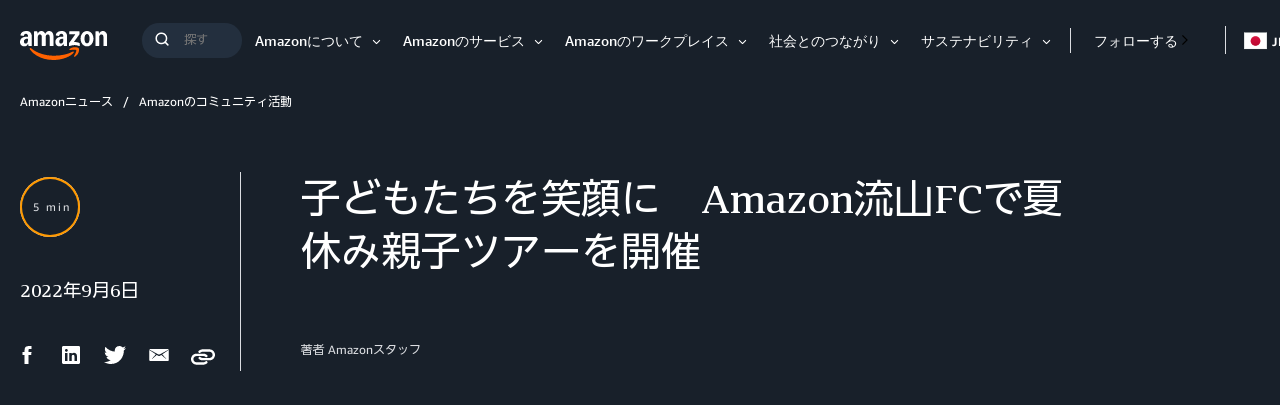

--- FILE ---
content_type: text/html;charset=UTF-8
request_url: https://www.aboutamazon.jp/news/community-engagement/making-children-smile-nagareyama-fc-holds-first-ever-parent-child-tour
body_size: 43932
content:
<!DOCTYPE html>
<html class="ArticlePage" lang="ja">
<head>
    
    
    <meta charset="UTF-8">
    <link rel="stylesheet" href="https://assets.aboutamazon.com/resource/00000174-78b5-d0f5-a376-7ab552ae0000/styleguide/All.min.cbd589db669720a4e7bde87fa5dad4e3.gz.css"><style>@media only screen and (min-width: 768px) {
    .TourRegistrationForm[data-step="1"] .TourRegistrationFieldsetOne {
        min-height: 480px !important;  
    }
}</style>
<style>@media only screen and (max-width: 568px) {
    .TourRegistrationForm-promos-promo {
        margin-top: 10px;
    }
}
@media only screen and (min-width: 568px) {
    .TourRegistrationForm-promos-promo {
        margin-top: 30px;
    }
}</style>
<style>@media only screen and (min-width: 1051px) {
    .TourRegistrationFieldsetThree-items-item-row .CheckboxInput-label {
        width: calc(100% + 30px);
    }
}</style>
<style>@media only screen and (min-width: 768px) {
    .TourRegistrationFieldsetThree-items {
        width: 672px;
        max-width: 672px;
    }
}</style>
<style>@media only screen and (max-width: 568px) {
    .TourRegistrationCalendarComingSoon.left {
         left: 25%;
         width: 100%;
         margin-left: -25%;
    }
}

@media only screen and (min-width: 568px) {
    .TourRegistrationCalendarComingSoon.left {
         left: 0;
         width: auto;
         margin-left: 0;
    }
}</style>
<style>span[id^=covid-latest] {
    display: block;
    position: relative;
    top: -75px;
    visibility: hidden;   
}</style>
<style>/* longer hat characters and content*/
[class$="-hat-content"] {
   width: 350px;
}

/* longer hat characters and content */
[class$='-hat'] .Navigation {
    width: 225px;
}

/* longer hat characters and content */
@media only screen and (min-width: 768px) {
    [class$='-hat'] .Navigation {
        width: 295px;
    }
}

/* custom line height as japan characters are taller */
.LanguagesMenuItem-link {
    line-height: 1.2;
}</style>


    <meta name="viewport" content="width=device-width, initial-scale=1, maximum-scale=1"><title>子どもたちを笑顔に　Amazon流山FCで夏休み親子ツアーを開催 - About Amazon Japan</title><meta name="description" content="2022年8月7日、Amazonは流山フルフィルメントセンター（FC）が所在する、千葉県流山市の市民の皆様をご招待して「夏休み親子ツアー」を開催しました。ワクワクしながらFCを探検する子どもたちの表情、FCの最新システムに驚く保護者の方々の様子をレポートします。"><meta name="parsely-tags" content="ボランティア活動 , 動画付き"><link rel="canonical" href="https://www.aboutamazon.jp/news/community-engagement/making-children-smile-nagareyama-fc-holds-first-ever-parent-child-tour"><meta name="brightspot.contentId" content="00000182-fba4-d3fa-abff-ffbd0dce0002"><meta property="fb:pages" content="272562266149741">
    <meta property="og:title" content="子どもたちを笑顔に　Amazon流山FCで夏休み親子ツアーを開催">

    <meta property="og:url" content="https://www.aboutamazon.jp/news/community-engagement/making-children-smile-nagareyama-fc-holds-first-ever-parent-child-tour">
<meta property="og:image" content="https://assets.aboutamazon.com/dims4/default/afac0d7/2147483647/strip/true/crop/1980x990+0+63/resize/1200x600!/quality/90/?url=https%3A%2F%2Famazon-blogs-brightspot.s3.amazonaws.com%2F9e%2F38%2F589b86ca4ab4aea98eb29bcc2965%2Ftour198011115.jpg">


<meta property="og:image:url" content="https://assets.aboutamazon.com/dims4/default/afac0d7/2147483647/strip/true/crop/1980x990+0+63/resize/1200x600!/quality/90/?url=https%3A%2F%2Famazon-blogs-brightspot.s3.amazonaws.com%2F9e%2F38%2F589b86ca4ab4aea98eb29bcc2965%2Ftour198011115.jpg">

    <meta property="og:image:secure_url" content="https://assets.aboutamazon.com/dims4/default/afac0d7/2147483647/strip/true/crop/1980x990+0+63/resize/1200x600!/quality/90/?url=https%3A%2F%2Famazon-blogs-brightspot.s3.amazonaws.com%2F9e%2F38%2F589b86ca4ab4aea98eb29bcc2965%2Ftour198011115.jpg">

<meta property="og:image:width" content="1200">
<meta property="og:image:height" content="600">
    <meta property="og:image:type" content="image/jpeg">

    <meta property="og:image:alt" content="FCツアーの旗を掲げたコンダクター役のスタッフに続き、FC内を見て歩く参加者たち">


    <meta property="og:description" content="2022年8月7日、Amazonは流山フルフィルメントセンター（FC）が所在する、千葉県流山市の市民の皆様をご招待して「夏休み親子ツアー」を開催しました。ワクワクしながらFCを探検する子どもたちの表情、FCの最新システムに驚く保護者の方々の様子をレポートします。">

    <meta property="og:site_name" content="JP About Amazon">


    <meta property="og:type" content="article">

    <meta property="article:published_time" content="2022-09-06T00:00:41.754">

    <meta property="article:modified_time" content="2022-09-22T00:24:17.714">

    <meta property="article:section" content="Amazonのコミュニティ活動">

    <meta property="article:tag" content="ボランティア活動 ">

    <meta property="article:tag" content="動画付き">

<meta name="twitter:card" content="summary_large_image"/>





    <meta name="twitter:description" content="2022年8月7日、Amazonは流山フルフィルメントセンター（FC）が所在する、千葉県流山市の市民の皆様をご招待して「夏休み親子ツアー」を開催しました。ワクワクしながらFCを探検する子どもたちの表情、FCの最新システムに驚く保護者の方々の様子をレポートします。"/>



    
        
        <meta name="twitter:image" content="https://assets.aboutamazon.com/dims4/default/afac0d7/2147483647/strip/true/crop/1980x990+0+63/resize/1200x600!/quality/90/?url=https%3A%2F%2Famazon-blogs-brightspot.s3.amazonaws.com%2F9e%2F38%2F589b86ca4ab4aea98eb29bcc2965%2Ftour198011115.jpg"/>
    



    <meta name="twitter:image:alt" content="FCツアーの旗を掲げたコンダクター役のスタッフに続き、FC内を見て歩く参加者たち"/>



    <meta name="twitter:site" content="@AmazonNewsJP"/>





    <meta name="twitter:title" content="子どもたちを笑顔に　Amazon流山FCで夏休み親子ツアーを開催"/>



    <meta property="fb:app_id" content="2194788737494754">

<link rel="alternate" href="https://www.aboutamazon.jp/news/community-engagement/making-children-smile-nagareyama-fc-holds-first-ever-parent-child-tour" hreflang="ja-JP" /><link rel="apple-touch-icon" sizes="180x180" href="/apple-touch-icon.png">
<link rel="icon" type="image/png" href="/favicon-32x32.png">
<link rel="icon" type="image/png" href="/favicon-16x16.png">

    <meta name="parsely-pub-date" content="2022-09-06T00:00:41Z" /><script type="application/ld+json">{"@context":"http://schema.org","@type":"Article","articleSection":"Amazonのコミュニティ活動","url":"https://www.aboutamazon.jp/news/community-engagement/making-children-smile-nagareyama-fc-holds-first-ever-parent-child-tour","dateModified":"2022-09-06T00:00:41.754Z","datePublished":"2022-09-06T00:00:41.754Z","headline":"子どもたちを笑顔に　Amazon流山FCで夏休み親子ツアーを開催","image":[{"@context":"http://schema.org","@type":"ImageObject","height":837,"url":"https://assets.aboutamazon.com/dims4/default/7eef4ce/2147483647/strip/false/crop/1980x1115+0+0/resize/1486x837!/quality/90/?url=https%3A%2F%2Famazon-blogs-brightspot.s3.amazonaws.com%2F9e%2F38%2F589b86ca4ab4aea98eb29bcc2965%2Ftour198011115.jpg","width":1486},{"@context":"http://schema.org","@type":"ImageObject","height":675,"url":"https://assets.aboutamazon.com/dims4/default/958a2dc/2147483647/strip/false/crop/1980x1114+0+1/resize/1200x675!/quality/90/?url=https%3A%2F%2Famazon-blogs-brightspot.s3.amazonaws.com%2F9e%2F38%2F589b86ca4ab4aea98eb29bcc2965%2Ftour198011115.jpg","width":1200}],"mainEntityOfPage":{"@type":"WebPage","@id":"https://www.aboutamazon.jp/news/community-engagement/making-children-smile-nagareyama-fc-holds-first-ever-parent-child-tour"},"author":[{"@context":"http://schema.org","@type":"Person","name":"Amazonスタッフ"}],"publisher":{"@type":"Organization","name":"Amazon News Japan","logo":{"@type":"ImageObject","url":"https://assets.aboutamazon.com/fa/5b/ae74299c40b9ace6a9b38e33fbb8/logo-1.svg"},"parentOrganization":{"@type":"Organization","name":"Amazon","url":"https://www.amazon.com"}},"description":"AmazonのFCでの仕事を学ぶ。ロボットが動く様子やFC名物のカレーが好評"}</script><script>const digitalDataBEComponents = {"pageDetails":{"urlSlug":"making-children-smile-nagareyama-fc-holds-first-ever-parent-child-tour","country":"JP","siteSection":"Amazonのコミュニティ活動","bspContentUuid":"00000182-fba4-d3fa-abff-ffbd0dce0002","fullUrl":"https://www.aboutamazon.jp/news/community-engagement/making-children-smile-nagareyama-fc-holds-first-ever-parent-child-tour","publishDate":"09-06-2022 09:00","siteSection2":"子どもたちを笑顔に　Amazon流山FCで夏休み親子ツアーを開催","siteSection3":"","language":"ja","locale":"ja_JP","pageName":"子どもたちを笑顔に　Amazon流山FCで夏休み親子ツアーを開催","tags":"動画付き, ボランティア活動 ","sitePath":"/","site":"jpaboutamazon","pageType":"article","ownerSite":"jpaboutamazon","hiddenTags":"","pageUrl":"https://www.aboutamazon.jp/news/community-engagement/making-children-smile-nagareyama-fc-holds-first-ever-parent-child-tour","permalink":"https://www.aboutamazon.jp/news/community-engagement/making-children-smile-nagareyama-fc-holds-first-ever-parent-child-tour","authors":"Amazonスタッフ"}};</script>


        <!--This is needed for custom elements to function in browsers that
    support them natively but that are using es6 code transpiled to es5.
    This will cause a non-fatal error to show up in the IE11 console.
    It can be safely ignored. https://github.com/webcomponents/webcomponentsjs/issues/749 -->
    <script>
        (function () {
        'use strict';
        (()=>{'use strict';if(!window.customElements)return;const a=window.HTMLElement,b=window.customElements.define,c=window.customElements.get,d=new Map,e=new Map;let f=!1,g=!1;window.HTMLElement=function(){if(!f){const a=d.get(this.constructor),b=c.call(window.customElements,a);g=!0;const e=new b;return e}f=!1;},window.HTMLElement.prototype=a.prototype;Object.defineProperty(window,'customElements',{value:window.customElements,configurable:!0,writable:!0}),Object.defineProperty(window.customElements,'define',{value:(c,h)=>{const i=h.prototype,j=class extends a{constructor(){super(),Object.setPrototypeOf(this,i),g||(f=!0,h.call(this)),g=!1;}},k=j.prototype;j.observedAttributes=h.observedAttributes,k.connectedCallback=i.connectedCallback,k.disconnectedCallback=i.disconnectedCallback,k.attributeChangedCallback=i.attributeChangedCallback,k.adoptedCallback=i.adoptedCallback,d.set(h,c),e.set(c,h),b.call(window.customElements,c,j);},configurable:!0,writable:!0}),Object.defineProperty(window.customElements,'get',{value:(a)=>e.get(a),configurable:!0,writable:!0});})();
        /**
        @license
        Copyright (c) 2017 The Polymer Project Authors. All rights reserved.
        This code may only be used under the BSD style license found at http://polymer.github.io/LICENSE.txt
        The complete set of authors may be found at http://polymer.github.io/AUTHORS.txt
        The complete set of contributors may be found at http://polymer.github.io/CONTRIBUTORS.txt
        Code distributed by Google as part of the polymer project is also
        subject to an additional IP rights grant found at http://polymer.github.io/PATENTS.txt
        */
        }());
    </script>
    <script>
        /**
            For the fastest load times https://developers.google.com/speed/docs/insights/BlockingJS
            and to prevent any FOUC, as well as prevent any race conditions for browsers that also
            rely on the CSS variables polyfill, this is inlined.
        **/
        if (!window.customElements) {
            (function(){
                'use strict';var h=new function(){};var aa=new Set("annotation-xml color-profile font-face font-face-src font-face-uri font-face-format font-face-name missing-glyph".split(" "));function m(b){var a=aa.has(b);b=/^[a-z][.0-9_a-z]*-[\-.0-9_a-z]*$/.test(b);return!a&&b}function n(b){var a=b.isConnected;if(void 0!==a)return a;for(;b&&!(b.__CE_isImportDocument||b instanceof Document);)b=b.parentNode||(window.ShadowRoot&&b instanceof ShadowRoot?b.host:void 0);return!(!b||!(b.__CE_isImportDocument||b instanceof Document))}
                function p(b,a){for(;a&&a!==b&&!a.nextSibling;)a=a.parentNode;return a&&a!==b?a.nextSibling:null}
                function t(b,a,c){c=c?c:new Set;for(var d=b;d;){if(d.nodeType===Node.ELEMENT_NODE){var e=d;a(e);var f=e.localName;if("link"===f&&"import"===e.getAttribute("rel")){d=e.import;if(d instanceof Node&&!c.has(d))for(c.add(d),d=d.firstChild;d;d=d.nextSibling)t(d,a,c);d=p(b,e);continue}else if("template"===f){d=p(b,e);continue}if(e=e.__CE_shadowRoot)for(e=e.firstChild;e;e=e.nextSibling)t(e,a,c)}d=d.firstChild?d.firstChild:p(b,d)}}function u(b,a,c){b[a]=c};function v(){this.a=new Map;this.s=new Map;this.f=[];this.b=!1}function ba(b,a,c){b.a.set(a,c);b.s.set(c.constructor,c)}function w(b,a){b.b=!0;b.f.push(a)}function x(b,a){b.b&&t(a,function(a){return y(b,a)})}function y(b,a){if(b.b&&!a.__CE_patched){a.__CE_patched=!0;for(var c=0;c<b.f.length;c++)b.f[c](a)}}function z(b,a){var c=[];t(a,function(b){return c.push(b)});for(a=0;a<c.length;a++){var d=c[a];1===d.__CE_state?b.connectedCallback(d):A(b,d)}}
                function B(b,a){var c=[];t(a,function(b){return c.push(b)});for(a=0;a<c.length;a++){var d=c[a];1===d.__CE_state&&b.disconnectedCallback(d)}}
                function C(b,a,c){c=c?c:{};var d=c.w||new Set,e=c.i||function(a){return A(b,a)},f=[];t(a,function(a){if("link"===a.localName&&"import"===a.getAttribute("rel")){var c=a.import;c instanceof Node&&(c.__CE_isImportDocument=!0,c.__CE_hasRegistry=!0);c&&"complete"===c.readyState?c.__CE_documentLoadHandled=!0:a.addEventListener("load",function(){var c=a.import;if(!c.__CE_documentLoadHandled){c.__CE_documentLoadHandled=!0;var f=new Set(d);f.delete(c);C(b,c,{w:f,i:e})}})}else f.push(a)},d);if(b.b)for(a=0;a<
                f.length;a++)y(b,f[a]);for(a=0;a<f.length;a++)e(f[a])}
                function A(b,a){if(void 0===a.__CE_state){var c=a.ownerDocument;if(c.defaultView||c.__CE_isImportDocument&&c.__CE_hasRegistry)if(c=b.a.get(a.localName)){c.constructionStack.push(a);var d=c.constructor;try{try{if(new d!==a)throw Error("The custom element constructor did not produce the element being upgraded.");}finally{c.constructionStack.pop()}}catch(r){throw a.__CE_state=2,r;}a.__CE_state=1;a.__CE_definition=c;if(c.attributeChangedCallback)for(c=c.observedAttributes,d=0;d<c.length;d++){var e=c[d],
                        f=a.getAttribute(e);null!==f&&b.attributeChangedCallback(a,e,null,f,null)}n(a)&&b.connectedCallback(a)}}}v.prototype.connectedCallback=function(b){var a=b.__CE_definition;a.connectedCallback&&a.connectedCallback.call(b)};v.prototype.disconnectedCallback=function(b){var a=b.__CE_definition;a.disconnectedCallback&&a.disconnectedCallback.call(b)};
                v.prototype.attributeChangedCallback=function(b,a,c,d,e){var f=b.__CE_definition;f.attributeChangedCallback&&-1<f.observedAttributes.indexOf(a)&&f.attributeChangedCallback.call(b,a,c,d,e)};function D(b,a){this.c=b;this.a=a;this.b=void 0;C(this.c,this.a);"loading"===this.a.readyState&&(this.b=new MutationObserver(this.f.bind(this)),this.b.observe(this.a,{childList:!0,subtree:!0}))}function E(b){b.b&&b.b.disconnect()}D.prototype.f=function(b){var a=this.a.readyState;"interactive"!==a&&"complete"!==a||E(this);for(a=0;a<b.length;a++)for(var c=b[a].addedNodes,d=0;d<c.length;d++)C(this.c,c[d])};function ca(){var b=this;this.b=this.a=void 0;this.f=new Promise(function(a){b.b=a;b.a&&a(b.a)})}function F(b){if(b.a)throw Error("Already resolved.");b.a=void 0;b.b&&b.b(void 0)};function G(b){this.j=!1;this.c=b;this.o=new Map;this.l=function(b){return b()};this.g=!1;this.m=[];this.u=new D(b,document)}
                G.prototype.define=function(b,a){var c=this;if(!(a instanceof Function))throw new TypeError("Custom element constructors must be functions.");if(!m(b))throw new SyntaxError("The element name '"+b+"' is not valid.");if(this.c.a.get(b))throw Error("A custom element with name '"+b+"' has already been defined.");if(this.j)throw Error("A custom element is already being defined.");this.j=!0;var d,e,f,r,k;try{var g=function(b){var a=l[b];if(void 0!==a&&!(a instanceof Function))throw Error("The '"+b+"' callback must be a function.");
                    return a},l=a.prototype;if(!(l instanceof Object))throw new TypeError("The custom element constructor's prototype is not an object.");d=g("connectedCallback");e=g("disconnectedCallback");f=g("adoptedCallback");r=g("attributeChangedCallback");k=a.observedAttributes||[]}catch(q){return}finally{this.j=!1}a={localName:b,constructor:a,connectedCallback:d,disconnectedCallback:e,adoptedCallback:f,attributeChangedCallback:r,observedAttributes:k,constructionStack:[]};ba(this.c,b,a);this.m.push(a);this.g||
                (this.g=!0,this.l(function(){return da(c)}))};G.prototype.i=function(b){C(this.c,b)};function da(b){if(!1!==b.g){b.g=!1;for(var a=b.m,c=[],d=new Map,e=0;e<a.length;e++)d.set(a[e].localName,[]);C(b.c,document,{i:function(a){if(void 0===a.__CE_state){var e=a.localName,f=d.get(e);f?f.push(a):b.c.a.get(e)&&c.push(a)}}});for(e=0;e<c.length;e++)A(b.c,c[e]);for(;0<a.length;){for(var f=a.shift(),e=f.localName,f=d.get(f.localName),r=0;r<f.length;r++)A(b.c,f[r]);(e=b.o.get(e))&&F(e)}}}
                G.prototype.get=function(b){if(b=this.c.a.get(b))return b.constructor};G.prototype.whenDefined=function(b){if(!m(b))return Promise.reject(new SyntaxError("'"+b+"' is not a valid custom element name."));var a=this.o.get(b);if(a)return a.f;a=new ca;this.o.set(b,a);this.c.a.get(b)&&!this.m.some(function(a){return a.localName===b})&&F(a);return a.f};G.prototype.v=function(b){E(this.u);var a=this.l;this.l=function(c){return b(function(){return a(c)})}};window.CustomElementRegistry=G;
                G.prototype.define=G.prototype.define;G.prototype.upgrade=G.prototype.i;G.prototype.get=G.prototype.get;G.prototype.whenDefined=G.prototype.whenDefined;G.prototype.polyfillWrapFlushCallback=G.prototype.v;var H=window.Document.prototype.createElement,ea=window.Document.prototype.createElementNS,fa=window.Document.prototype.importNode,ga=window.Document.prototype.prepend,ha=window.Document.prototype.append,ia=window.DocumentFragment.prototype.prepend,ja=window.DocumentFragment.prototype.append,I=window.Node.prototype.cloneNode,J=window.Node.prototype.appendChild,K=window.Node.prototype.insertBefore,L=window.Node.prototype.removeChild,M=window.Node.prototype.replaceChild,N=Object.getOwnPropertyDescriptor(window.Node.prototype,
                        "textContent"),O=window.Element.prototype.attachShadow,P=Object.getOwnPropertyDescriptor(window.Element.prototype,"innerHTML"),Q=window.Element.prototype.getAttribute,R=window.Element.prototype.setAttribute,S=window.Element.prototype.removeAttribute,T=window.Element.prototype.getAttributeNS,U=window.Element.prototype.setAttributeNS,ka=window.Element.prototype.removeAttributeNS,la=window.Element.prototype.insertAdjacentElement,ma=window.Element.prototype.insertAdjacentHTML,na=window.Element.prototype.prepend,
                        oa=window.Element.prototype.append,V=window.Element.prototype.before,pa=window.Element.prototype.after,qa=window.Element.prototype.replaceWith,ra=window.Element.prototype.remove,sa=window.HTMLElement,W=Object.getOwnPropertyDescriptor(window.HTMLElement.prototype,"innerHTML"),ta=window.HTMLElement.prototype.insertAdjacentElement,ua=window.HTMLElement.prototype.insertAdjacentHTML;function va(){var b=X;window.HTMLElement=function(){function a(){var a=this.constructor,d=b.s.get(a);if(!d)throw Error("The custom element being constructed was not registered with `customElements`.");var e=d.constructionStack;if(!e.length)return e=H.call(document,d.localName),Object.setPrototypeOf(e,a.prototype),e.__CE_state=1,e.__CE_definition=d,y(b,e),e;var d=e.length-1,f=e[d];if(f===h)throw Error("The HTMLElement constructor was either called reentrantly for this constructor or called multiple times.");
                    e[d]=h;Object.setPrototypeOf(f,a.prototype);y(b,f);return f}a.prototype=sa.prototype;return a}()};function Y(b,a,c){function d(a){return function(c){for(var e=[],d=0;d<arguments.length;++d)e[d-0]=arguments[d];for(var d=[],f=[],l=0;l<e.length;l++){var q=e[l];q instanceof Element&&n(q)&&f.push(q);if(q instanceof DocumentFragment)for(q=q.firstChild;q;q=q.nextSibling)d.push(q);else d.push(q)}a.apply(this,e);for(e=0;e<f.length;e++)B(b,f[e]);if(n(this))for(e=0;e<d.length;e++)f=d[e],f instanceof Element&&z(b,f)}}c.h&&(a.prepend=d(c.h));c.append&&(a.append=d(c.append))};function wa(){var b=X;u(Document.prototype,"createElement",function(a){if(this.__CE_hasRegistry){var c=b.a.get(a);if(c)return new c.constructor}a=H.call(this,a);y(b,a);return a});u(Document.prototype,"importNode",function(a,c){a=fa.call(this,a,c);this.__CE_hasRegistry?C(b,a):x(b,a);return a});u(Document.prototype,"createElementNS",function(a,c){if(this.__CE_hasRegistry&&(null===a||"http://www.w3.org/1999/xhtml"===a)){var d=b.a.get(c);if(d)return new d.constructor}a=ea.call(this,a,c);y(b,a);return a});
                    Y(b,Document.prototype,{h:ga,append:ha})};function xa(){var b=X;function a(a,d){Object.defineProperty(a,"textContent",{enumerable:d.enumerable,configurable:!0,get:d.get,set:function(a){if(this.nodeType===Node.TEXT_NODE)d.set.call(this,a);else{var e=void 0;if(this.firstChild){var c=this.childNodes,k=c.length;if(0<k&&n(this))for(var e=Array(k),g=0;g<k;g++)e[g]=c[g]}d.set.call(this,a);if(e)for(a=0;a<e.length;a++)B(b,e[a])}}})}u(Node.prototype,"insertBefore",function(a,d){if(a instanceof DocumentFragment){var e=Array.prototype.slice.apply(a.childNodes);
                    a=K.call(this,a,d);if(n(this))for(d=0;d<e.length;d++)z(b,e[d]);return a}e=n(a);d=K.call(this,a,d);e&&B(b,a);n(this)&&z(b,a);return d});u(Node.prototype,"appendChild",function(a){if(a instanceof DocumentFragment){var c=Array.prototype.slice.apply(a.childNodes);a=J.call(this,a);if(n(this))for(var e=0;e<c.length;e++)z(b,c[e]);return a}c=n(a);e=J.call(this,a);c&&B(b,a);n(this)&&z(b,a);return e});u(Node.prototype,"cloneNode",function(a){a=I.call(this,a);this.ownerDocument.__CE_hasRegistry?C(b,a):x(b,a);
                    return a});u(Node.prototype,"removeChild",function(a){var c=n(a),e=L.call(this,a);c&&B(b,a);return e});u(Node.prototype,"replaceChild",function(a,d){if(a instanceof DocumentFragment){var e=Array.prototype.slice.apply(a.childNodes);a=M.call(this,a,d);if(n(this))for(B(b,d),d=0;d<e.length;d++)z(b,e[d]);return a}var e=n(a),f=M.call(this,a,d),c=n(this);c&&B(b,d);e&&B(b,a);c&&z(b,a);return f});N&&N.get?a(Node.prototype,N):w(b,function(b){a(b,{enumerable:!0,configurable:!0,get:function(){for(var a=[],b=
                            0;b<this.childNodes.length;b++)a.push(this.childNodes[b].textContent);return a.join("")},set:function(a){for(;this.firstChild;)L.call(this,this.firstChild);J.call(this,document.createTextNode(a))}})})};function ya(b){var a=Element.prototype;function c(a){return function(e){for(var c=[],d=0;d<arguments.length;++d)c[d-0]=arguments[d];for(var d=[],k=[],g=0;g<c.length;g++){var l=c[g];l instanceof Element&&n(l)&&k.push(l);if(l instanceof DocumentFragment)for(l=l.firstChild;l;l=l.nextSibling)d.push(l);else d.push(l)}a.apply(this,c);for(c=0;c<k.length;c++)B(b,k[c]);if(n(this))for(c=0;c<d.length;c++)k=d[c],k instanceof Element&&z(b,k)}}V&&(a.before=c(V));V&&(a.after=c(pa));qa&&u(a,"replaceWith",function(a){for(var e=
                        [],c=0;c<arguments.length;++c)e[c-0]=arguments[c];for(var c=[],d=[],k=0;k<e.length;k++){var g=e[k];g instanceof Element&&n(g)&&d.push(g);if(g instanceof DocumentFragment)for(g=g.firstChild;g;g=g.nextSibling)c.push(g);else c.push(g)}k=n(this);qa.apply(this,e);for(e=0;e<d.length;e++)B(b,d[e]);if(k)for(B(b,this),e=0;e<c.length;e++)d=c[e],d instanceof Element&&z(b,d)});ra&&u(a,"remove",function(){var a=n(this);ra.call(this);a&&B(b,this)})};function za(){var b=X;function a(a,c){Object.defineProperty(a,"innerHTML",{enumerable:c.enumerable,configurable:!0,get:c.get,set:function(a){var e=this,d=void 0;n(this)&&(d=[],t(this,function(a){a!==e&&d.push(a)}));c.set.call(this,a);if(d)for(var f=0;f<d.length;f++){var r=d[f];1===r.__CE_state&&b.disconnectedCallback(r)}this.ownerDocument.__CE_hasRegistry?C(b,this):x(b,this);return a}})}function c(a,c){u(a,"insertAdjacentElement",function(a,e){var d=n(e);a=c.call(this,a,e);d&&B(b,e);n(a)&&z(b,e);
                    return a})}function d(a,c){function e(a,e){for(var c=[];a!==e;a=a.nextSibling)c.push(a);for(e=0;e<c.length;e++)C(b,c[e])}u(a,"insertAdjacentHTML",function(a,b){a=a.toLowerCase();if("beforebegin"===a){var d=this.previousSibling;c.call(this,a,b);e(d||this.parentNode.firstChild,this)}else if("afterbegin"===a)d=this.firstChild,c.call(this,a,b),e(this.firstChild,d);else if("beforeend"===a)d=this.lastChild,c.call(this,a,b),e(d||this.firstChild,null);else if("afterend"===a)d=this.nextSibling,c.call(this,
                        a,b),e(this.nextSibling,d);else throw new SyntaxError("The value provided ("+String(a)+") is not one of 'beforebegin', 'afterbegin', 'beforeend', or 'afterend'.");})}O&&u(Element.prototype,"attachShadow",function(a){return this.__CE_shadowRoot=a=O.call(this,a)});P&&P.get?a(Element.prototype,P):W&&W.get?a(HTMLElement.prototype,W):w(b,function(b){a(b,{enumerable:!0,configurable:!0,get:function(){return I.call(this,!0).innerHTML},set:function(a){var b="template"===this.localName,e=b?this.content:this,
                            c=H.call(document,this.localName);for(c.innerHTML=a;0<e.childNodes.length;)L.call(e,e.childNodes[0]);for(a=b?c.content:c;0<a.childNodes.length;)J.call(e,a.childNodes[0])}})});u(Element.prototype,"setAttribute",function(a,c){if(1!==this.__CE_state)return R.call(this,a,c);var e=Q.call(this,a);R.call(this,a,c);c=Q.call(this,a);b.attributeChangedCallback(this,a,e,c,null)});u(Element.prototype,"setAttributeNS",function(a,c,d){if(1!==this.__CE_state)return U.call(this,a,c,d);var e=T.call(this,a,c);U.call(this,
                        a,c,d);d=T.call(this,a,c);b.attributeChangedCallback(this,c,e,d,a)});u(Element.prototype,"removeAttribute",function(a){if(1!==this.__CE_state)return S.call(this,a);var c=Q.call(this,a);S.call(this,a);null!==c&&b.attributeChangedCallback(this,a,c,null,null)});u(Element.prototype,"removeAttributeNS",function(a,c){if(1!==this.__CE_state)return ka.call(this,a,c);var d=T.call(this,a,c);ka.call(this,a,c);var e=T.call(this,a,c);d!==e&&b.attributeChangedCallback(this,c,d,e,a)});ta?c(HTMLElement.prototype,
                        ta):la?c(Element.prototype,la):console.warn("Custom Elements: `Element#insertAdjacentElement` was not patched.");ua?d(HTMLElement.prototype,ua):ma?d(Element.prototype,ma):console.warn("Custom Elements: `Element#insertAdjacentHTML` was not patched.");Y(b,Element.prototype,{h:na,append:oa});ya(b)};/*
                Copyright (c) 2016 The Polymer Project Authors. All rights reserved.
                This code may only be used under the BSD style license found at http://polymer.github.io/LICENSE.txt
                The complete set of authors may be found at http://polymer.github.io/AUTHORS.txt
                The complete set of contributors may be found at http://polymer.github.io/CONTRIBUTORS.txt
                Code distributed by Google as part of the polymer project is also
                subject to an additional IP rights grant found at http://polymer.github.io/PATENTS.txt
                */
                var Z=window.customElements;if(!Z||Z.forcePolyfill||"function"!=typeof Z.define||"function"!=typeof Z.get){var X=new v;va();wa();Y(X,DocumentFragment.prototype,{h:ia,append:ja});xa();za();document.__CE_hasRegistry=!0;var customElements=new G(X);Object.defineProperty(window,"customElements",{configurable:!0,enumerable:!0,value:customElements})};
            }).call(self);
        }
    </script>

    <script src="https://assets.aboutamazon.com/resource/00000174-78b5-d0f5-a376-7ab552ae0000/styleguide/All.min.03afe2e6dcacd31fd96de46c5252ec5b.gz.js"></script><script>
    window.fbAsyncInit = function() {
    FB.init({
    
        appId : '2194788737494754',
    
    xfbml : true,
    version : 'v2.9'
    });
    };
    (function(d, s, id){
    var js, fjs = d.getElementsByTagName(s)[0];
    if (d.getElementById(id)) {return;}
    js = d.createElement(s); js.id = id;
    js.src = "//connect.facebook.net/en_US/sdk.js";
    fjs.parentNode.insertBefore(js, fjs);
    }(document, 'script', 'facebook-jssdk'));
</script>
<script src="https://www.youtube.com/iframe_api"></script>
<script>    (function() {
        /** CONFIGURATION START **/
        var _sf_async_config = window._sf_async_config = (window._sf_async_config || {});
        _sf_async_config.uid = 48641;  // UID IS SAME FOR ALL SITES ON YOUR ACCOUNT
        _sf_async_config.domain = 'aboutamazon.jp'; // DON'T INCLUDE HTTP(S) OR WWW
        _sf_async_config.useCanonical = true; 
        _sf_async_config.useCanonicalDomain = true;
        _sf_async_config.flickerControl = false;
        /** CONFIGURATION END **/
        function loadChartbeat() {
            var e = document.createElement('script');
            var n = document.getElementsByTagName('script')[0];
            e.type = 'text/javascript';
            e.async = true;
            e.src = '//static.chartbeat.com/js/chartbeat.js';
            n.parentNode.insertBefore(e, n);
        }
        loadChartbeat();
     })();</script>
<script src="//static.chartbeat.com/js/chartbeat_mab.js" async></script>
<script src="https://assets.adobedtm.com/057ba335cefc/edb903aead4f/launch-44ec4d431192.min.js" async></script>
</head>


<body class="ArticlePage-body" data-with-toggle-menudata-inverse-module-colors="true">
    <!-- Putting icons here, so we don't have to include in a bunch of -body hbs's -->
<svg xmlns="http://www.w3.org/2000/svg" style="display:none" id="iconsMap">
    <symbol id="play-icon" viewBox="0 0 8 14">
        <g>
            <path d="M17.338 13.591L25.071 20 17.338 26.409z" transform="translate(-1104 -152) translate(0 30) translate(1060 80) translate(27 29)"/>
        </g>
    </symbol>
    <symbol id="icon-anchorlink" viewBox="0 0 100 100">
        <path d="M86.5,71.6c0-1.6-0.5-2.9-1.6-4L72.7,55.5c-1-1.1-2.5-1.7-4-1.6c-1.6,0-3,0.6-4.2,1.9l1.1,1.1
            c0.6,0.6,1,1,1.3,1.3c0.2,0.2,0.5,0.6,0.9,1.1c0.4,0.5,0.6,1,0.8,1.5c0.1,0.5,0.2,1,0.2,1.6c0,1.6-0.5,2.9-1.6,4
            c-1,1.1-2.5,1.7-4,1.6c-0.6,0-1.1-0.1-1.6-0.2c-0.5-0.2-1-0.4-1.5-0.8c-0.4-0.3-0.8-0.6-1.1-0.9c-0.4-0.4-0.8-0.8-1.3-1.3
            c-0.4-0.4-0.7-0.7-1.1-1.1c-1.3,1.2-1.9,2.6-1.9,4.3c0,1.6,0.5,2.9,1.6,4l12,12.1c1,1,2.4,1.6,4,1.6c1.6,0,2.9-0.5,4-1.5l8.6-8.5
            C85.9,74.4,86.5,73.1,86.5,71.6z M45.5,30.5c0-1.6-0.5-2.9-1.6-4l-12-12.1c-1-1.1-2.5-1.7-4-1.6c-1.5,0-2.8,0.5-4,1.6l-8.6,8.5
            c-1.1,1.1-1.6,2.4-1.6,3.9c0,1.6,0.5,2.9,1.6,4l12.1,12.1c1,1,2.4,1.6,4,1.6c1.6,0,3-0.6,4.2-1.8l-1.1-1.1c-0.4-0.4-0.8-0.8-1.3-1.3
            c-0.3-0.4-0.6-0.7-0.9-1.1c-0.3-0.4-0.6-0.9-0.8-1.5c-0.1-0.5-0.2-1.1-0.2-1.6c0-1.6,0.5-2.9,1.6-4c1.1-1.1,2.4-1.6,4-1.6
            c0.6,0,1.1,0.1,1.6,0.2c0.5,0.1,1,0.4,1.5,0.8c0.5,0.4,0.9,0.7,1.1,0.9c0.2,0.2,0.7,0.6,1.3,1.3l1.1,1.1
            C44.9,33.5,45.5,32.1,45.5,30.5z M92.8,59.7c3.3,3.3,4.9,7.2,4.9,11.9c0,4.7-1.7,8.6-5,11.8l-8.6,8.5c-3.2,3.2-7.2,4.8-11.8,4.8
            c-4.7,0-8.7-1.7-11.9-4.9l-12-12.1c-3.2-3.2-4.8-7.2-4.8-11.8c0-4.8,1.7-8.8,5.1-12.2l-5.1-5.1c-3.3,3.4-7.4,5.1-12.1,5.1
            c-4.7,0-8.6-1.6-11.9-4.9L7.5,38.7c-3.3-3.3-4.9-7.2-4.9-11.9c0-4.7,1.7-8.6,5-11.8l8.6-8.5c3.2-3.2,7.2-4.8,11.8-4.8
            c4.7,0,8.7,1.7,11.9,4.9l12,12.1c3.2,3.2,4.8,7.2,4.8,11.8c0,4.8-1.7,8.8-5.1,12.2l5.1,5.1c3.3-3.4,7.4-5.1,12.1-5.1
            c4.7,0,8.6,1.6,11.9,4.9C80.7,47.6,92.8,59.7,92.8,59.7z"/>
        </symbol>
        <symbol id="close-x" viewBox="0 0 14 14">
        <g>
            <path fill-rule="nonzero" d="M6.336 7L0 .664.664 0 7 6.336 13.336 0 14 .664 7.664 7 14 13.336l-.664.664L7 7.664.664 14 0 13.336 6.336 7z"></path>
        </g>
    </symbol>
    <symbol id="icon-copy-link" viewBox="0 0 20 12.783" xmlns="http://www.w3.org/2000/svg">
        <g stroke-linecap="round" stroke-miterlimit="10">
            <path transform="translate(-285.64 -1601.3)" d="m290.23 1604.9c-2.5258 0-4.5944 2.0699-4.5938 4.5957 0 2.5254 2.0684 4.5938 4.5938 4.5938h5.7383c1.1666 0 2.2898-0.4421 3.1406-1.2403a1 1 0 0 0 0.0449-1.414 1 1 0 0 0-1.4141-0.045c-0.47986 0.4502-1.1115 0.7-1.7695 0.6992h-5.7403c-1.4445 0-2.5938-1.1493-2.5938-2.5938-4e-4 -1.4448 1.149-2.5938 2.5938-2.5938h5.7403c0.6545-9e-4 1.2829 0.2472 1.7617 0.6934a1 1 0 0 0 1.4141-0.051 1 1 0 0 0-0.0488-1.4141c-0.84882-0.7908-1.9688-1.2296-3.1289-1.2285z"/>
            <path transform="translate(-285.64 -1601.3)" d="m295.3 1601.3c-1.2224-1e-3 -2.3965 0.4859-3.2578 1.3535a1 1 0 0 0 6e-3 1.414 1 1 0 0 0 1.4141-0c0.48619-0.4897 1.1478-0.7645 1.8379-0.7636h5.7403c1.4462-0 2.5977 1.1475 2.5977 2.5937-3e-3 1.4454-1.1539 2.5957-2.5996 2.5957h-5.7441c-0.65101 1e-3 -1.278-0.2453-1.7559-0.6875a1 1 0 0 0-1.4121 0.055 1 1 0 0 0 0.0547 1.4141c0.84779 0.7844 1.9602 1.2204 3.1152 1.2187h5.7422c2.5262 0 4.5961-2.0675 4.5996-4.5937 0-2.5276-2.0722-4.5969-4.5996-4.5937h-5.7363z"/>
        </g>
    </symbol>
    <symbol id="mono-icon-copylink" viewBox="0 0 12 12">
        <g fill-rule="evenodd">
            <path d="M10.199 2.378c.222.205.4.548.465.897.062.332.016.614-.132.774L8.627 6.106c-.187.203-.512.232-.75-.014a.498.498 0 0 0-.706.028.499.499 0 0 0 .026.706 1.509 1.509 0 0 0 2.165-.04l1.903-2.06c.37-.398.506-.98.382-1.636-.105-.557-.392-1.097-.77-1.445L9.968.8C9.591.452 9.03.208 8.467.145 7.803.072 7.233.252 6.864.653L4.958 2.709a1.509 1.509 0 0 0 .126 2.161.5.5 0 1 0 .68-.734c-.264-.218-.26-.545-.071-.747L7.597 1.33c.147-.16.425-.228.76-.19.353.038.71.188.931.394l.91.843.001.001zM1.8 9.623c-.222-.205-.4-.549-.465-.897-.062-.332-.016-.614.132-.774l1.905-2.057c.187-.203.512-.232.75.014a.498.498 0 0 0 .706-.028.499.499 0 0 0-.026-.706 1.508 1.508 0 0 0-2.165.04L.734 7.275c-.37.399-.506.98-.382 1.637.105.557.392 1.097.77 1.445l.91.843c.376.35.937.594 1.5.656.664.073 1.234-.106 1.603-.507L7.04 9.291a1.508 1.508 0 0 0-.126-2.16.5.5 0 0 0-.68.734c.264.218.26.545.071.747l-1.904 2.057c-.147.16-.425.228-.76.191-.353-.038-.71-.188-.931-.394l-.91-.843z"></path>
            <path d="M8.208 3.614a.5.5 0 0 0-.707.028L3.764 7.677a.5.5 0 0 0 .734.68L8.235 4.32a.5.5 0 0 0-.027-.707"></path>
        </g>
    </symbol>
    <symbol id="globe" width="16px" height="16px" viewBox="0 0 16 16" version="1.1" xmlns="http://www.w3.org/2000/svg" xmlns:xlink="http://www.w3.org/1999/xlink">
        <g id="Press-Center---Final" stroke="none" stroke-width="1" fill="none" fill-rule="evenodd">
            <g id="Press-Center-—-Header-Modified-Translation" transform="translate(-1909.000000, -2933.000000)" fill="#13181E" fill-rule="nonzero">
                <g id="Group-25" transform="translate(1840.000000, 2392.000000)">
                    <g id="Group-23" transform="translate(0.000000, 48.000000)">
                        <g id="Group-15" transform="translate(20.000000, 330.000000)">
                            <g id="Group-52" transform="translate(49.000000, 159.000000)">
                                <g id="icon/international-" transform="translate(0.000000, 4.000000)">
                                    <path d="M7.5,16 L7.50052313,15.9846613 C3.31491134,15.7268205 0,12.2505297 0,8 C0,3.74947025 3.31491134,0.273179536 7.50052313,0.0153387493 L7.5,0 L8.5,0 L8.50048204,0.0154007326 C12.6856194,0.273736104 16,3.74981051 16,8 C16,12.2501895 12.6856194,15.7262639 8.50048204,15.9845993 L8.5,16 L7.5,16 Z M7.5,8.5 L4.01039131,8.50049638 C4.15133035,11.8820946 5.70674993,14.5215325 7.50069716,14.9415736 L7.5,8.5 Z M11.9896087,8.50049638 L8.5,8.5 L8.50030116,14.9413397 C10.2938271,14.5205532 11.8486958,11.8814673 11.9896087,8.50049638 Z M3.00963047,8.50061182 L1.01760973,8.50039243 C1.19697839,11.0399107 2.73097773,13.2053765 4.90138673,14.2785689 C3.81934964,12.9095986 3.09995605,10.8412966 3.00963047,8.50061182 Z M14.9823903,8.50039243 L12.9903695,8.50061182 C12.9000439,10.8412966 12.1806504,12.9095986 11.0993784,14.2780145 C13.2690223,13.2053765 14.8030216,11.0399107 14.9823903,8.50039243 Z M8.50030116,1.05866034 L8.5,7.5 L11.9896502,7.50050034 C11.8490014,4.11905137 10.2940033,1.47948814 8.50030116,1.05866034 Z M4.90062158,1.72198554 L4.8636637,1.7402259 C2.71293288,2.81991368 1.19553451,4.97539956 1.01753877,7.50061334 L3.00959209,7.50038354 C3.09975212,5.15928977 3.81919638,3.09059534 4.90062158,1.72198554 Z M4.01034981,7.50050034 L7.5,7.5 L7.50069716,1.05842636 C5.70657368,1.47850879 4.15102472,4.11842405 4.01034981,7.50050034 Z M11.0986133,1.72143108 L11.1089901,1.73418022 C12.1850652,3.10286755 12.9005153,5.1662325 12.9904079,7.50038354 L14.9824612,7.50061334 C14.8034266,4.96066106 13.2693088,2.79476514 11.0986133,1.72143108 Z" id="Combined-Shape"></path>
                                </g>
                            </g>
                        </g>
                    </g>
                </g>
            </g>
        </g>
    </symbol>
    <symbol id="icon-plus" viewBox="0 0 448 512">
        <path d="M432 256c0 17.69-14.33 32.01-32 32.01H256v144c0 17.69-14.33 31.99-32 31.99s-32-14.3-32-31.99v-144H48c-17.67 0-32-14.32-32-32.01s14.33-31.99 32-31.99H192v-144c0-17.69 14.33-32.01 32-32.01s32 14.32 32 32.01v144h144C417.7 224 432 238.3 432 256z"/>
    </symbol>
    <symbol id="icon-minus" viewBox="0 0 448 512">
        <path d="M400 288h-352c-17.69 0-32-14.32-32-32.01s14.31-31.99 32-31.99h352c17.69 0 32 14.3 32 31.99S417.7 288 400 288z"/>
    </symbol>
    <symbol id="icon-download-large" width="18" height="18" viewBox="0 0 18 18" xmlns="http://www.w3.org/2000/svg" xmlns:xlink="http://www.w3.org/1999/xlink">
        <defs>
            <path d="M11.714 12.75c.159 0 .286-.083.286-.188v-1.125c0-.104-.127-.187-.286-.187H.286c-.159 0-.286.083-.286.187v1.125c0 .105.127.188.286.188h11.428zm.207-8.82c.08-.069.095-.18.064-.277-.048-.097-.16-.153-.27-.153H8.572V.25c0-.139-.127-.25-.286-.25H3.714c-.159 0-.286.111-.286.25V3.5H.285c-.11 0-.222.056-.27.153-.031.097-.016.208.064.278l5.715 5C5.857 8.972 5.92 9 6 9c.08 0 .143-.028.206-.07l5.715-5z" id="3b85j33nxa"/>
        </defs>
        <g transform="translate(3 2.25)">
            <mask id="pzi5xp81ab">
                <use xlink:href="#3b85j33nxa"/>
            </mask>
            <use xlink:href="#3b85j33nxa"/>
        </g>
    </symbol>
    <symbol id="burger-menu" viewBox="0 0 14 10">
        <g>
            <path fill-rule="evenodd" d="M0 5.5v-1h14v1H0zM0 1V0h14v1H0zm0 9V9h14v1H0z"></path>
        </g>
    </symbol>
        <symbol id="icon-facebook" viewBox="0 0 512 512">
            <title>Facebook</title>
            <path d="M288,192v-38.1c0-17.2,3.8-25.9,30.5-25.9H352V64h-55.9c-68.5,0-91.1,31.4-91.1,85.3V192h-45v64h45v192h83V256h56.4l7.6-64
                H288z"/>
            </symbol>
            <symbol id="icon-googleplus" viewBox="0 0 512 512">
                <title>Google Plus</title>
                <g>
                    <path d="M242.1,275.6l-18.2-13.7l-0.1-0.1c-5.8-4.6-10-8.3-10-14.7c0-7,5-11.8,10.9-17.4l0.5-0.4c20-15.2,44.7-34.3,44.7-74.6
                        c0-26.9-11.9-44.7-23.3-57.7h13L320,64H186.5c-25.3,0-62.7,3.2-94.6,28.6l-0.1,0.3C70,110.9,57,137.4,57,163.5
                        c0,21.2,8.7,42.2,23.9,57.4c21.4,21.6,48.3,26.1,67.1,26.1c1.5,0,3,0,4.5-0.1c-0.8,3-1.2,6.3-1.2,10.3c0,10.9,3.6,19.3,8.1,26.2
                        c-24,1.9-58.1,6.5-84.9,22.3C35.1,328.4,32,361.7,32,371.3c0,38.2,35.7,76.8,115.5,76.8c91.6,0,139.5-49.8,139.5-99
                        C287,312,264.2,293.5,242.1,275.6z M116.7,139.9c0-13.4,3-23.5,9.3-30.9c6.5-7.9,18.2-13.1,29-13.1c19.9,0,32.9,15,40.4,27.6
                        c9.2,15.5,14.9,36.1,14.9,53.6c0,4.9,0,20-10.2,29.8c-7,6.7-18.7,11.4-28.6,11.4c-20.5,0-33.5-14.7-40.7-27
                        C120.4,173.5,116.7,153.1,116.7,139.9z M237.8,368c0,27.4-25.2,44.5-65.8,44.5c-48.1,0-80.3-20.6-80.3-51.3
                        c0-26.1,21.5-36.8,37.8-42.5c18.9-6.1,44.3-7.3,50.1-7.3c3.9,0,6.1,0,8.7,0.2C224.9,336.8,237.8,347.7,237.8,368z"/>
                        <polygon points="402,142 402,64 368,64 368,142 288,142 288,176 368,176 368,257 402,257 402,176 480,176 480,142 	"/>
                    </g>
                </symbol>
                <symbol id="icon-instagram" viewBox="0 0 29 28">
                    <title>Instagram</title>
                    <g>
                        <path d="M14.192.061c-3.796 0-4.272.016-5.763.084C6.941.213 5.925.45 5.036.793a6.852 6.852 0 0 0-2.475 1.61 6.834 6.834 0 0 0-1.613 2.47c-.345.887-.582 1.9-.65 3.385-.068 1.488-.084 1.963-.084 5.75 0 3.788.016 4.263.085 5.751.067 1.485.304 2.498.65 3.386a6.835 6.835 0 0 0 1.612 2.47 6.852 6.852 0 0 0 2.475 1.609c.89.344 1.905.58 3.393.648 1.491.068 1.967.084 5.763.084 3.797 0 4.273-.016 5.763-.084 1.488-.068 2.504-.304 3.393-.648a6.852 6.852 0 0 0 2.476-1.609 6.836 6.836 0 0 0 1.612-2.47c.346-.888.582-1.901.65-3.386.068-1.488.084-1.963.084-5.75 0-3.788-.016-4.263-.084-5.75-.068-1.485-.304-2.5-.65-3.387a6.835 6.835 0 0 0-1.612-2.47A6.852 6.852 0 0 0 23.348.793C22.46.45 21.443.213 19.955.145 18.465.077 17.99.061 14.192.061m0 2.513c3.733 0 4.175.014 5.649.081 1.362.062 2.103.29 2.595.48a4.332 4.332 0 0 1 1.607 1.044c.49.488.792.953 1.046 1.604.191.491.419 1.23.481 2.59.067 1.47.082 1.911.082 5.635 0 3.725-.015 4.166-.082 5.636-.062 1.36-.29 2.099-.481 2.59a4.32 4.32 0 0 1-1.046 1.604c-.489.488-.954.79-1.607 1.043-.492.191-1.233.419-2.595.48-1.474.068-1.916.082-5.649.082-3.732 0-4.174-.014-5.648-.081-1.363-.062-2.103-.29-2.595-.48a4.331 4.331 0 0 1-1.608-1.044 4.322 4.322 0 0 1-1.045-1.604c-.192-.491-.42-1.23-.482-2.59-.067-1.47-.081-1.911-.081-5.636 0-3.724.014-4.165.081-5.635.063-1.36.29-2.099.482-2.59A4.321 4.321 0 0 1 4.34 4.179c.49-.488.955-.79 1.608-1.043.492-.191 1.232-.419 2.595-.48 1.474-.068 1.916-.082 5.648-.082"/>
                        <path d="M14.192 18.658a4.654 4.654 0 0 1-4.659-4.65 4.654 4.654 0 0 1 4.66-4.649 4.654 4.654 0 0 1 4.659 4.65 4.654 4.654 0 0 1-4.66 4.649m0-11.812c-3.964 0-7.177 3.207-7.177 7.163 0 3.955 3.213 7.162 7.177 7.162 3.965 0 7.178-3.207 7.178-7.162 0-3.956-3.213-7.163-7.178-7.163M23.331 6.563c0 .925-.75 1.674-1.677 1.674-.926 0-1.678-.75-1.678-1.674 0-.924.752-1.673 1.678-1.673.926 0 1.677.749 1.677 1.673"/>
                    </g>
                </symbol>
                <symbol id="icon-mailto" viewBox="0 0 512 512">
                    <title>Mail To</title>
                    <g>
                        <path d="M67,148.7c11,5.8,163.8,89.1,169.5,92.1c5.7,3,11.5,4.4,20.5,4.4c9,0,14.8-1.4,20.5-4.4c5.7-3,158.5-86.3,169.5-92.1
                            c4.1-2.1,11-5.9,12.5-10.2c2.6-7.6-0.2-10.5-11.3-10.5H257H65.8c-11.1,0-13.9,3-11.3,10.5C56,142.9,62.9,146.6,67,148.7z"/>
                            <path d="M455.7,153.2c-8.2,4.2-81.8,56.6-130.5,88.1l82.2,92.5c2,2,2.9,4.4,1.8,5.6c-1.2,1.1-3.8,0.5-5.9-1.4l-98.6-83.2
                                c-14.9,9.6-25.4,16.2-27.2,17.2c-7.7,3.9-13.1,4.4-20.5,4.4c-7.4,0-12.8-0.5-20.5-4.4c-1.9-1-12.3-7.6-27.2-17.2l-98.6,83.2
                                c-2,2-4.7,2.6-5.9,1.4c-1.2-1.1-0.3-3.6,1.7-5.6l82.1-92.5c-48.7-31.5-123.1-83.9-131.3-88.1c-8.8-4.5-9.3,0.8-9.3,4.9
                                c0,4.1,0,205,0,205c0,9.3,13.7,20.9,23.5,20.9H257h185.5c9.8,0,21.5-11.7,21.5-20.9c0,0,0-201,0-205
                                C464,153.9,464.6,148.7,455.7,153.2z"/>
                            </g>
                        </symbol>
                        <symbol id="icon-linkedin" viewBox="0 0 512 512">
                            <title>LinkedIn</title>
                            <path d="M417.2,64H96.8C79.3,64,64,76.6,64,93.9v321.1c0,17.4,15.3,32.9,32.8,32.9h320.3c17.6,0,30.8-15.6,30.8-32.9V93.9
                                C448,76.6,434.7,64,417.2,64z M183,384h-55V213h55V384z M157.4,187H157c-17.6,0-29-13.1-29-29.5c0-16.7,11.7-29.5,29.7-29.5
                                c18,0,29,12.7,29.4,29.5C187.1,173.9,175.7,187,157.4,187z M384,384h-55v-93.5c0-22.4-8-37.7-27.9-37.7
                                c-15.2,0-24.2,10.3-28.2,20.3c-1.5,3.6-1.9,8.5-1.9,13.5V384h-55V213h55v23.8c8-11.4,20.5-27.8,49.6-27.8
                                c36.1,0,63.4,23.8,63.4,75.1V384z"/>
                            </symbol>
                            <symbol id="icon-pinterest" viewBox="0 0 512 512">
                                <title>Pinterest</title>
                                <g>
                                    <path d="M256,32C132.3,32,32,132.3,32,256c0,91.7,55.2,170.5,134.1,205.2c-0.6-15.6-0.1-34.4,3.9-51.4
                                        c4.3-18.2,28.8-122.1,28.8-122.1s-7.2-14.3-7.2-35.4c0-33.2,19.2-58,43.2-58c20.4,0,30.2,15.3,30.2,33.6
                                        c0,20.5-13.1,51.1-19.8,79.5c-5.6,23.8,11.9,43.1,35.4,43.1c42.4,0,71-54.5,71-119.1c0-49.1-33.1-85.8-93.2-85.8
                                        c-67.9,0-110.3,50.7-110.3,107.3c0,19.5,5.8,33.3,14.8,43.9c4.1,4.9,4.7,6.9,3.2,12.5c-1.1,4.1-3.5,14-4.6,18
                                        c-1.5,5.7-6.1,7.7-11.2,5.6c-31.3-12.8-45.9-47-45.9-85.6c0-63.6,53.7-139.9,160.1-139.9c85.5,0,141.8,61.9,141.8,128.3
                                        c0,87.9-48.9,153.5-120.9,153.5c-24.2,0-46.9-13.1-54.7-27.9c0,0-13,51.6-15.8,61.6c-4.7,17.3-14,34.5-22.5,48
                                        c20.1,5.9,41.4,9.2,63.5,9.2c123.7,0,224-100.3,224-224C480,132.3,379.7,32,256,32z"/>
                                    </g>
                                </symbol>
                                <symbol id="icon-quotation-mark" viewBox="0 0 48 43">
                                    <title>Quotation Mark</title>
                                    <path fill-rule="evenodd" d="M20.271 1.382c-3.89 1.945-7.013 4.505-9.367 7.679-2.355 3.174-3.533 6.5-3.533 9.982 0 2.867 1.152 5.221 3.456 7.064 2.303 1.843 5.554 3.02 9.752 3.532 0 4.198-.87 7.474-2.611 9.829C16.228 41.823 13.873 43 10.904 43c-3.481 0-6.169-1.433-8.063-4.3C.947 35.833 0 31.79 0 26.568c0-5.324 1.203-10.29 3.609-14.897 2.406-4.607 5.605-7.985 9.598-10.135C14.947.512 16.483 0 17.814 0c1.229 0 2.048.46 2.457 1.382zm27.336 0c-3.89 1.945-7.013 4.505-9.368 7.679-2.354 3.174-3.532 6.5-3.532 9.982 0 2.867 1.152 5.221 3.456 7.064 2.303 1.843 5.554 3.02 9.751 3.532 0 4.198-.87 7.474-2.61 9.829C43.564 41.823 41.208 43 38.239 43c-3.48 0-6.168-1.433-8.062-4.3-1.894-2.867-2.841-6.91-2.841-12.132 0-5.324 1.203-10.29 3.609-14.897 2.406-4.607 5.605-7.985 9.598-10.135C42.283.512 43.819 0 45.15 0c1.229 0 2.048.46 2.457 1.382z"/>
                                </symbol>
                                <symbol id="arrow-right" viewBox="0 0 18 18" xmlns="http://www.w3.org/2000/svg">
                                    <path d="m9.153 0 7.37 7.37L18 8.848l-8.855 8.855-1.477-1.476 6.327-6.328H0V7.81h14.009L7.676 1.477 9.153 0z"/>
                                </symbol>

    <symbol id="icon-tumblr" viewBox="0 0 512 512">
                                    <title>Tumblr</title>
                                    <g>
                                        <path d="M321.2,396.3c-11.8,0-22.4-2.8-31.5-8.3c-6.9-4.1-11.5-9.6-14-16.4c-2.6-6.9-3.6-22.3-3.6-46.4V224h96v-64h-96V48h-61.9
                                            c-2.7,21.5-7.5,44.7-14.5,58.6c-7,13.9-14,25.8-25.6,35.7c-11.6,9.9-25.6,17.9-41.9,23.3V224h48v140.4c0,19,2,33.5,5.9,43.5
                                            c4,10,11.1,19.5,21.4,28.4c10.3,8.9,22.8,15.7,37.3,20.5c14.6,4.8,31.4,7.2,50.4,7.2c16.7,0,30.3-1.7,44.7-5.1
                                            c14.4-3.4,30.5-9.3,48.2-17.6v-65.6C363.2,389.4,342.3,396.3,321.2,396.3z"/>
                                        </g>
                                    </symbol>
                                    <symbol id="icon-twitter" viewBox="0 0 512 512">
                                        <title>Twitter</title>
                                        <g>
                                            <path d="M492,109.5c-17.4,7.7-36,12.9-55.6,15.3c20-12,35.4-31,42.6-53.6c-18.7,11.1-39.4,19.2-61.5,23.5
                                                C399.8,75.8,374.6,64,346.8,64c-53.5,0-96.8,43.4-96.8,96.9c0,7.6,0.8,15,2.5,22.1c-80.5-4-151.9-42.6-199.6-101.3
                                                c-8.3,14.3-13.1,31-13.1,48.7c0,33.6,17.2,63.3,43.2,80.7C67,210.7,52,206.3,39,199c0,0.4,0,0.8,0,1.2c0,47,33.4,86.1,77.7,95
                                                c-8.1,2.2-16.7,3.4-25.5,3.4c-6.2,0-12.3-0.6-18.2-1.8c12.3,38.5,48.1,66.5,90.5,67.3c-33.1,26-74.9,41.5-120.3,41.5
                                                c-7.8,0-15.5-0.5-23.1-1.4C62.8,432,113.7,448,168.3,448C346.6,448,444,300.3,444,172.2c0-4.2-0.1-8.4-0.3-12.5
                                                C462.6,146,479,129,492,109.5z"/>
                                            </g>
                                        </symbol>
                                        <symbol id="icon-youtube" viewBox="0 0 512 512">
                                            <title>Youtube</title>
                                            <g>
                                                <path d="M508.6,148.8c0-45-33.1-81.2-74-81.2C379.2,65,322.7,64,265,64c-3,0-6,0-9,0s-6,0-9,0c-57.6,0-114.2,1-169.6,3.6
                                                    c-40.8,0-73.9,36.4-73.9,81.4C1,184.6-0.1,220.2,0,255.8C-0.1,291.4,1,327,3.4,362.7c0,45,33.1,81.5,73.9,81.5
                                                    c58.2,2.7,117.9,3.9,178.6,3.8c60.8,0.2,120.3-1,178.6-3.8c40.9,0,74-36.5,74-81.5c2.4-35.7,3.5-71.3,3.4-107
                                                    C512.1,220.1,511,184.5,508.6,148.8z M207,353.9V157.4l145,98.2L207,353.9z"/>
                                                </g>
                                            </symbol>
                                            <symbol id="icon-rss" viewBox="0 -1 28 28">
                                                <title>RSS</title>
                                                <path d="M5.857 19.286c.667.666 1 1.476 1 2.428 0 .953-.333 1.762-1 2.429-.667.667-1.476 1-2.428 1-.953 0-1.762-.333-2.429-1-.667-.667-1-1.476-1-2.429 0-.952.333-1.762 1-2.428.667-.667 1.476-1 2.429-1 .952 0 1.761.333 2.428 1zM16 23.91a1.08 1.08 0 0 1-.304.857c-.214.25-.494.375-.839.375h-2.41c-.298 0-.554-.098-.768-.295a1.087 1.087 0 0 1-.358-.74c-.261-2.727-1.36-5.057-3.294-6.992-1.935-1.934-4.265-3.033-6.991-3.295a1.087 1.087 0 0 1-.741-.357A1.097 1.097 0 0 1 0 12.696v-2.41c0-.346.125-.625.375-.84a1.04 1.04 0 0 1 .768-.303h.09c1.904.155 3.725.634 5.463 1.437a15.79 15.79 0 0 1 4.625 3.241 15.79 15.79 0 0 1 3.242 4.625A16.012 16.012 0 0 1 16 23.911zm9.143.035c.024.322-.083.602-.322.84a1.056 1.056 0 0 1-.821.357h-2.554c-.31 0-.574-.104-.794-.313a1.068 1.068 0 0 1-.348-.759 19.963 19.963 0 0 0-1.804-7.294c-1.06-2.304-2.437-4.304-4.134-6-1.696-1.697-3.696-3.075-6-4.134A20.226 20.226 0 0 0 1.071 4.82a1.068 1.068 0 0 1-.758-.348A1.093 1.093 0 0 1 0 3.696V1.143C0 .81.119.536.357.32.571.107.833 0 1.143 0h.053c3.12.155 6.105.869 8.956 2.143a25.033 25.033 0 0 1 7.598 5.25A25.033 25.033 0 0 1 23 14.99a24.778 24.778 0 0 1 2.143 8.955z"/>
                                            </symbol>
                                            <symbol id="icon-search" viewBox="0 0 20 20">
                                                <g fill="none" fill-rule="evenodd" transform="translate(1.667 1.667)">
                                                    <circle cx="7.708" cy="7.708" r="5.208" stroke="currentColor" stroke-width="1.5" transform="rotate(-45 7.708 7.708)"/>
                                                    <path fill="currentColor" fill-rule="nonzero" d="M11.243 11.244c.325-.325.853-.325 1.178 0l2.357 2.357c.326.326.326.853 0 1.179-.325.325-.853.325-1.178 0l-2.357-2.357c-.326-.326-.326-.853 0-1.179z"/>
                                                </g>
                                            </symbol>
                                            <symbol id="icon-magnify" viewBox="0 0 512 512">
                                                <title>magnify</title>
                                                <g>
                                                    <path d="M337.509,305.372h-17.501l-6.571-5.486c20.791-25.232,33.922-57.054,33.922-93.257
                                                        C347.358,127.632,283.896,64,205.135,64C127.452,64,64,127.632,64,206.629s63.452,142.628,142.225,142.628
                                                        c35.011,0,67.831-13.167,92.991-34.008l6.561,5.487v17.551L415.18,448L448,415.086L337.509,305.372z M206.225,305.372
                                                        c-54.702,0-98.463-43.887-98.463-98.743c0-54.858,43.761-98.742,98.463-98.742c54.7,0,98.462,43.884,98.462,98.742
                                                        C304.687,261.485,260.925,305.372,206.225,305.372z"/>
                                                    </g>
                                                </symbol>
                                                <symbol id="icon-greater-than" viewBox="0 0 202 342">
                                                    <title>greater than</title>
                                                    <g>
                                                        <polygon points="135 171 0.002 312.077 31 342 202 171 31 0 1.078 29.924"></polygon>
                                                    </g>
                                                </symbol>
                                                <symbol id="icon-quote" viewBox="0 0 35 31">
                                                    <title>Quote</title>
                                                    <g>
                                                        <path fill-rule="evenodd" d="M14.966.972c-2.736 1.368-4.932 3.168-6.588 5.4-1.656 2.232-2.484 4.572-2.484 7.02 0 2.016.81 3.672 2.43 4.968 1.62 1.296 3.906 2.124 6.858 2.484 0 2.952-.612 5.256-1.836 6.912-1.224 1.656-2.88 2.484-4.968 2.484-2.448 0-4.338-1.008-5.67-3.024C1.376 25.2.71 22.356.71 18.684c0-3.744.846-7.236 2.538-10.476C4.94 4.968 7.19 2.592 9.998 1.08 11.222.36 12.302 0 13.238 0c.864 0 1.44.324 1.728.972zm19.224 0c-2.736 1.368-4.932 3.168-6.588 5.4-1.656 2.232-2.484 4.572-2.484 7.02 0 2.016.81 3.672 2.43 4.968 1.62 1.296 3.906 2.124 6.858 2.484 0 2.952-.612 5.256-1.836 6.912-1.224 1.656-2.88 2.484-4.968 2.484-2.448 0-4.338-1.008-5.67-3.024-1.332-2.016-1.998-4.86-1.998-8.532 0-3.744.846-7.236 2.538-10.476 1.692-3.24 3.942-5.616 6.75-7.128C30.446.36 31.526 0 32.462 0c.864 0 1.44.324 1.728.972z"/>
                                                    </g>
                                                </symbol>
                                                <symbol id="icon-close" viewBox="0 0 512 512">
                                                    <title>Close</title>
                                                    <g>
                                                        <path d="M437.5,386.6L306.9,256l130.6-130.6c14.1-14.1,14.1-36.8,0-50.9c-14.1-14.1-36.8-14.1-50.9,0L256,205.1L125.4,74.5
                                                            c-14.1-14.1-36.8-14.1-50.9,0c-14.1,14.1-14.1,36.8,0,50.9L205.1,256L74.5,386.6c-14.1,14.1-14.1,36.8,0,50.9
                                                            c14.1,14.1,36.8,14.1,50.9,0L256,306.9l130.6,130.6c14.1,14.1,36.8,14.1,50.9,0C451.5,423.4,451.5,400.6,437.5,386.6z"/>
                                                        </g>
                                                    </symbol>
                                                    <symbol id="icon-menu" viewBox="0 0 512 512">
                                                        <g>
                                                            <rect x="96" y="241" width="320" height="32"/>
                                                            <rect x="96" y="145" width="320" height="32"/>
                                                            <rect x="96" y="337" width="320" height="32"/>
                                                        </g>
                                                    </symbol>
                                                    <symbol id="icon-search" viewBox="0 0 512 512">
                                                        <title>Search</title>
                                                        <g>
                                                            <path d="M337.509,305.372h-17.501l-6.571-5.486c20.791-25.232,33.922-57.054,33.922-93.257
                                                                C347.358,127.632,283.896,64,205.135,64C127.452,64,64,127.632,64,206.629s63.452,142.628,142.225,142.628
                                                                c35.011,0,67.831-13.167,92.991-34.008l6.561,5.487v17.551L415.18,448L448,415.086L337.509,305.372z M206.225,305.372
                                                                c-54.702,0-98.463-43.887-98.463-98.743c0-54.858,43.761-98.742,98.463-98.742c54.7,0,98.462,43.884,98.462,98.742
                                                                C304.687,261.485,260.925,305.372,206.225,305.372z"/>
                                                            </g>
                                                        </symbol>
                                                        <symbol id="icon-right-arrow" viewBox="0 0 7 12">
                                                            <title>Right arrow</title>
                                                            <g>
                                                                <path d="M1.845 10.988a.618.618 0 0 1-.452.19.618.618 0 0 1-.452-.19.618.618 0 0 1-.191-.452v-9c0-.174.064-.325.19-.452a.618.618 0 0 1 .453-.191c.174 0 .325.063.452.19l4.5 4.5c.127.128.19.279.19.453a.618.618 0 0 1-.19.452l-4.5 4.5z"/>
                                                            </g>
                                                        </symbol>
                                                        <symbol id="icon-read-more" viewBox="0 0 2.7714503 4.2333335">
                                                            <title>Icon for read more (cta)</title>
                                                            <g transform="translate(-101.35066,-149.6589)">
                                                                <g transform="matrix(0.41538087,0,0,0.41538087,58.721646,89.938904)">
                                                                    <path d="m 109.2984,148.86737 -5.09572,5.09573 -1.57635,-1.57635 3.63749,-3.59025 -3.54299,-3.59024 1.48185,-1.43461 z" />
                                                                </g>
                                                            </g>
                                                        </symbol>
                                                        <symbol id="icon-download" viewBox="0 0 24 24">
                                                            <title>Download Icon</title>
                                                            <g fill-rule="evenodd">
                                                                <path d="M23 16.718a1 1 0 0 0-1 1v1.913C22 20.675 21.119 22 20.13 22H3.869C2.88 22 2 20.675 2 19.63v-1.912a1 1 0 0 0-2 0v1.913C0 21.694 1.654 24 3.869 24H20.13c2.215 0 3.87-2.306 3.87-4.37v-1.912a1 1 0 0 0-1-1"/>
                                                                <path d="M11.292 18.315a1 1 0 0 0 1.415 0l7-6.999a.999.999 0 1 0-1.414-1.414L13 15.195V1a1 1 0 0 0-2 0v14.195L5.707 9.902a.999.999 0 1 0-1.414 1.414l6.999 7z"/>
                                                            </g>
                                                        </symbol>
                                                        <symbol id="icon-whatsapp" viewBox="0 0 90 90">
                                                            <title>Whatsapp Icon</title>
                                                            <g>
                                                                <path   d="M90,43.841c0,24.213-19.779,43.841-44.182,43.841c-7.747,0-15.025-1.98-21.357-5.455L0,90l7.975-23.522
                                                                    c-4.023-6.606-6.34-14.354-6.34-22.637C1.635,19.628,21.416,0,45.818,0C70.223,0,90,19.628,90,43.841z M45.818,6.982
                                                                    c-20.484,0-37.146,16.535-37.146,36.859c0,8.065,2.629,15.534,7.076,21.61L11.107,79.14l14.275-4.537
                                                                    c5.865,3.851,12.891,6.097,20.437,6.097c20.481,0,37.146-16.533,37.146-36.857S66.301,6.982,45.818,6.982z M68.129,53.938
                                                                    c-0.273-0.447-0.994-0.717-2.076-1.254c-1.084-0.537-6.41-3.138-7.4-3.495c-0.993-0.358-1.717-0.538-2.438,0.537
                                                                    c-0.721,1.076-2.797,3.495-3.43,4.212c-0.632,0.719-1.263,0.809-2.347,0.271c-1.082-0.537-4.571-1.673-8.708-5.333
                                                                    c-3.219-2.848-5.393-6.364-6.025-7.441c-0.631-1.075-0.066-1.656,0.475-2.191c0.488-0.482,1.084-1.255,1.625-1.882
                                                                    c0.543-0.628,0.723-1.075,1.082-1.793c0.363-0.717,0.182-1.344-0.09-1.883c-0.27-0.537-2.438-5.825-3.34-7.977
                                                                    c-0.902-2.15-1.803-1.792-2.436-1.792c-0.631,0-1.354-0.09-2.076-0.09c-0.722,0-1.896,0.269-2.889,1.344
                                                                    c-0.992,1.076-3.789,3.676-3.789,8.963c0,5.288,3.879,10.397,4.422,11.113c0.541,0.716,7.49,11.92,18.5,16.223
                                                                    C58.2,65.771,58.2,64.336,60.186,64.156c1.984-0.179,6.406-2.599,7.312-5.107C68.398,56.537,68.398,54.386,68.129,53.938z"/>
                                                                </g>
                                                            </symbol>
                                                            <symbol id="icon-arrow-round-light" viewBox="0 0 26 26">
                                                                <g id="🂡-Card" stroke="none" stroke-width="1" fill="none" fill-rule="evenodd">
                                                                <g id="Mobile/Card/News-letter-sign-up/Small_Full-Bleed_Light-Gray" transform="translate(-485.000000, -167.000000)">
                                                                    <g id="Group-2" transform="translate(64.000000, 45.000000)">
                                                                        <g id="Field" transform="translate(0.000000, 118.000000)">
                                                                            <g id="Group" transform="translate(422.000000, 5.000000)">
                                                                                <circle id="Oval" stroke="#707379" stroke-width="1" cx="12" cy="12" r="12"></circle>
                                                                                <g id="Arrow" transform="translate(8.000000, 8.000000)" stroke="currentColor">
                                                                                    <polyline id="Path-2" transform="translate(4.870327, 3.909091) rotate(-135.000000) translate(-4.870327, -3.909091) " points="2.14305392 1.18181818 2.14305392 6.63636364 7.59759938 6.63636364"></polyline>
                                                                                    <line x1="8.72727273" y1="3.90909091" x2="0" y2="3.90909091" id="Path-4"></line>
                                                                                </g>
                                                                            </g>
                                                                        </g>
                                                                    </g>
                                                                </g>
                                                            </g>
                                                            </symbol>
                                                            <symbol id="icon-close-light" viewBox="0 0 512 512">
                                                                <path fill="currentColor" d="M256 8C119 8 8 119 8 256s111 248 248 248 248-111 248-248S393 8 256 8zm0 464c-118.7 0-216-96.1-216-216 0-118.7 96.1-216 216-216 118.7 0 216 96.1 216 216 0 118.7-96.1 216-216 216zm94.8-285.3L281.5 256l69.3 69.3c4.7 4.7 4.7 12.3 0 17l-8.5 8.5c-4.7 4.7-12.3 4.7-17 0L256 281.5l-69.3 69.3c-4.7 4.7-12.3 4.7-17 0l-8.5-8.5c-4.7-4.7-4.7-12.3 0-17l69.3-69.3-69.3-69.3c-4.7-4.7-4.7-12.3 0-17l8.5-8.5c4.7-4.7 12.3-4.7 17 0l69.3 69.3 69.3-69.3c4.7-4.7 12.3-4.7 17 0l8.5 8.5c4.6 4.7 4.6 12.3 0 17z"></path>
                                                            </symbol>
                                                            <symbol id="icon-filter" viewBox="0 0 17 9">
                                                                <g stroke="none" stroke-width="1" fill="none" fill-rule="evenodd">
                                                                    <g transform="translate(-965.000000, -203.000000)" fill="#13181E">
                                                                        <g transform="translate(0.000000, 184.000000)">
                                                                            <g transform="translate(973.500000, 23.500000) rotate(-180.000000) translate(-973.500000, -23.500000) translate(965.000000, 19.000000)">
                                                                                <path d="M14,8 L14,9 L0,9 L0,8 L14,8 Z M16.5,8 C16.7761424,8 17,8.22385763 17,8.5 C17,8.77614237 16.7761424,9 16.5,9 C16.2238576,9 16,8.77614237 16,8.5 C16,8.22385763 16.2238576,8 16.5,8 Z M14,4 L14,5 L0,5 L0,4 L14,4 Z M16.5,4 C16.7761424,4 17,4.22385763 17,4.5 C17,4.77614237 16.7761424,5 16.5,5 C16.2238576,5 16,4.77614237 16,4.5 C16,4.22385763 16.2238576,4 16.5,4 Z M14,0 L14,1 L0,1 L0,0 L14,0 Z M16.5,0 C16.7761424,0 17,0.223857625 17,0.5 C17,0.776142375 16.7761424,1 16.5,1 C16.2238576,1 16,0.776142375 16,0.5 C16,0.223857625 16.2238576,0 16.5,0 Z"></path>
                                                                            </g>
                                                                        </g>
                                                                    </g>
                                                                </g>
                                                            </symbol>
                                                            <symbol id="icon-close-over-dark" viewBox="0 0 30 30">
                                                                <g fill="none" fill-rule="evenodd">
                                                                    <circle cx="15" cy="15" r="15" fill="#DBDDE1"/>
                                                                    <g fill="#0F1218">
                                                                        <path d="M6.136 0L7.5 0 7.5 12.955 6.136 12.955z" transform="rotate(45 .55 20.785)"/>
                                                                        <path d="M6.136 0L7.5 0 7.5 12.955 6.136 12.955z" transform="rotate(45 .55 20.785) rotate(90 6.818 6.477)"/>
                                                                    </g>
                                                                </g>
                                                            </symbol>
                                                                <symbol id="icon-caret-down" viewBox="0 0 256 512">
                                                                    <path d="M119.5 326.9L3.5 209.1c-4.7-4.7-4.7-12.3 0-17l7.1-7.1c4.7-4.7 12.3-4.7 17 0L128 287.3l100.4-102.2c4.7-4.7 12.3-4.7 17 0l7.1 7.1c4.7 4.7 4.7 12.3 0 17L136.5 327c-4.7 4.6-12.3 4.6-17-.1z"></path>
                                                                </symbol>

                                                        <symbol id="icon-arrow-down" viewBox="0 0 40 40" id=".4363539701698864" xmlns="http://www.w3.org/2000/svg">
                                                        <defs>
                                                            <circle id="aa" cx="20" cy="20" r="20"/>
                                                        </defs>
                                                        <g fill="none" fill-rule="evenodd">
                                                            <mask id="ab" fill="#fff">
                                                                <use xlink:href="#aa"/>
                                                            </mask>
                                                            <use fill="#FFF" transform="rotate(-180 20 20)" xlink:href="#aa"/>
                                                            <g fill="#F90" mask="url(#ab)">
                                                                <path d="M0 0h40v40H0z"/>
                                                            </g>
                                                            <g stroke="#232F3E" stroke-width="1.5" mask="url(#ab)">
                                                                <path d="M16.416 21.727l3.858 3.857 3.857-3.857M20.295 25.341L20.705 15"/>
                                                            </g>
                                                        </g>
                                                        </symbol>
                                                                 <symbol id="icon-tick" viewBox="0 0 512 512" id=".8156906941245043" xmlns="http://www.w3.org/2000/svg">
 <path d="M256 0C114.844 0 0 114.844 0 256s114.844 256 256 256 256-114.844 256-256S397.156 0 256 0zm146.207 182.625L217.75 367.083a21.263 21.263 0 0 1-15.083 6.25 21.261 21.261 0 0 1-15.083-6.25L88.46 267.958c-4.167-4.165-4.167-10.919 0-15.085l15.081-15.082c4.167-4.165 10.919-4.165 15.086 0l84.04 84.042L372.04 152.458c4.167-4.165 10.919-4.165 15.086 0l15.081 15.082c4.167 4.166 4.167 10.92 0 15.085z" data-original="#000000" class="aactive-path" data-old_color="#000000" fill="#232f3e"/>
 </symbol>
  <symbol id="icon-pin" class="ahovered-paths" viewBox="0 0 512 512" id=".5179882192454841" xmlns="http://www.w3.org/2000/svg">
 <path d="M270.045 333.685L399.02 462.66 512 512l-45.945-107.889-132.37-134.066-63.64 63.64z" data-original="#BABAC0" data-old_color="#BABAC0" fill="#f90"/>
 <path data-original="#E7E7E7" data-old_color="#E7E7E7" fill="#f90" d="M301.865 301.865l31.82-31.82 132.37 134.066L512 512z"/>
 <path d="M85.277 191.344l121.128 121.128 106.066-106.066L191.344 85.277 85.277 191.344z" data-original="#E10000" data-old_color="#E10000" fill="#f90"/>
 <path data-original="#F40000" class="ahovered-path aactive-path" data-old_color="#F40000" fill="#f90" d="M191.346 85.28L312.47 206.403l-53.031 53.032L138.314 138.31z"/>
 <path d="M280.652 195.799l-84.853 84.853c-40.941 40.941-40.941 107.551 0 148.492l10.607 10.607 233.133-233.133-10.394-10.819c-39.033-39.881-109.673-39.67-148.493 0zM0 191.344l10.607 10.607c14.214 14.214 33.305 21.874 53.247 21.874 17.818 0 34.789-5.964 48.365-17.42l47.305-46.88 46.882-46.882v-.425c11.455-13.575 17.418-30.546 17.42-48.365-.001-20.365-7.661-39.032-21.875-53.245L191.344 0 0 191.344z" data-original="#F40000" class="ahovered-path aactive-path" data-old_color="#F40000" fill="#f90"/>
 <g>
 <path d="M206.405 112.642l-46.882 46.882-63.851-63.852L191.344 0l10.607 10.607c14.214 14.214 21.874 32.88 21.875 53.245-.001 17.82-5.965 34.79-17.42 48.365l-.001.425zM429.144 195.799l10.394 10.819-116.46 116.46-84.853-84.853 42.426-42.426c38.821-39.67 109.461-39.881 148.493 0z" data-original="#FF3636" data-old_color="#FF3636" fill="#f90"/>
 </g>
 </symbol>
                                                        </svg>

<script>
    window.i18n = {}

    window.i18n.months = ['一月','二月','三月','四月','五月','六月','七月','八月','九月','十月','十一月','十二月']

    window.i18n.monthsFull = ['一月','二月','三月','四月','五月','六月','七月','八月','九月','十月','十一月','十二月']

    window.i18n.days = [
        '日曜日',
        '月曜日',
        '火曜日',
        '水曜日',
        '木曜日',
        '金曜日',
        '土曜日'
    ]
</script>

<header class="ArticlePage-header">
    
    <div class="ArticlePage-header-bottom">
        <ps-header class="Page-header" data-inverse-colors="true"  data-has-hamburger-menu>
            <div class="Page-header-wrapper">
                <div class="Page-header-hamburger-menu">
                    <div class="Page-header-hamburger-menu-wrapper">
                        <div class="Page-header-hamburger-menu-content">
                            
                            <nav class="Navigation" >
    
    
        <ul class="Navigation-items">
            
                <li class="Navigation-items-item"><div class="NavigationItem" >
    <div class="NavigationItem-text">
        <div class="NavigationItem-wrapper">
        
            <a class="NavigationItem-text-link" href="https://www.aboutamazon.jp/about-us" data-amzn-id="00000179-7b44-dbb5-af7f-fb651682001e" data-cms-ai="0">Amazonについて</a>
        
        </div>
        
        <button class="NavigationItem-icon NavigationItem-more">
            <svg><use xlink:href="#icon-greater-than"/></svg>
            <span class="sr-only">表示する</span>
        </button>
        
    </div>
    
        <ul class="NavigationItem-items">
            <li class="NavigationItem-items-item">
                <div class="NavigationSubnav" data-columns=1>
                    <div class="NavigationSubnav-bg"></div>
                    <div class="NavigationSubnav-wrapper">
                        <div class="NavigationSubnav-content">
                            
                                <div class="NavigationSubnav-title">
                                    <div class="NavigationSubnav-icon">
                                        <svg><use xlink:href="#icon-greater-than"/></svg>
                                    </div>
                                    <div class="NavigationSubnav-text">
                                        
                                            <a href="https://www.aboutamazon.jp/about-us" data-amzn-id="00000179-7b44-dbb5-af7f-fb651682001e" data-cms-ai="0">Amazonについて</a>
                                        
                                    </div>
                                </div>
                            
                            
                            <ul class="NavigationSubnav-items">
                                
                                    <li class="NavigationSubnav-items-item">
                                        <div class="NavigationSubnavItem">
    
    
        <ul class="NavigationSubnavItem-items">
            
                <li class="NavigationSubnavItem-items-item">
                    <a class="NavigationLink" href="https://www.aboutamazon.jp/about-us/leadership-principles" data-cms-ai="0">リーダーシップ・プリンシプル</a>

                </li>
            
                <li class="NavigationSubnavItem-items-item">
                    <a class="NavigationLink" href="https://www.aboutamazon.jp/about-us/awards-recognition" data-cms-ai="0">受賞歴</a>

                </li>
            
                <li class="NavigationSubnavItem-items-item">
                    <a class="NavigationLink" href="https://www.aboutamazon.jp/about-us/Amazon-Japan-timeline" data-cms-ai="0">日本におけるAmazonの沿革</a>

                </li>
            
        </ul>
    
</div>

                                    </li>
                                
                            </ul>
                            
                        </div>
                    </div>
                </div>
            </li>
        </ul>
    
</div></li>
            
                <li class="Navigation-items-item"><div class="NavigationItem" >
    <div class="NavigationItem-text">
        <div class="NavigationItem-wrapper">
        
            <a class="NavigationItem-text-link" href="https://www.aboutamazon.jp/what-we-do" data-amzn-id="00000179-80d2-da68-adfb-84fe8183000c" data-cms-ai="0">Amazonのサービス </a>
        
        </div>
        
        <button class="NavigationItem-icon NavigationItem-more">
            <svg><use xlink:href="#icon-greater-than"/></svg>
            <span class="sr-only">表示する</span>
        </button>
        
    </div>
    
        <ul class="NavigationItem-items">
            <li class="NavigationItem-items-item">
                <div class="NavigationSubnav" data-columns=1>
                    <div class="NavigationSubnav-bg"></div>
                    <div class="NavigationSubnav-wrapper">
                        <div class="NavigationSubnav-content">
                            
                                <div class="NavigationSubnav-title">
                                    <div class="NavigationSubnav-icon">
                                        <svg><use xlink:href="#icon-greater-than"/></svg>
                                    </div>
                                    <div class="NavigationSubnav-text">
                                        
                                            <a href="https://www.aboutamazon.jp/what-we-do" data-amzn-id="00000179-80d2-da68-adfb-84fe8183000c" data-cms-ai="0">Amazonのサービス </a>
                                        
                                    </div>
                                </div>
                            
                            
                            <ul class="NavigationSubnav-items">
                                
                                    <li class="NavigationSubnav-items-item">
                                        <div class="NavigationSubnavItem">
    
    
        <ul class="NavigationSubnavItem-items">
            
                <li class="NavigationSubnavItem-items-item">
                    <a class="NavigationLink" href="https://www.aboutamazon.jp/what-we-do/amazon-store" data-cms-ai="0">Amazonストア</a>

                </li>
            
                <li class="NavigationSubnavItem-items-item">
                    <a class="NavigationLink" href="https://www.aboutamazon.jp/what-we-do/delivery-logistics" data-cms-ai="0">配送と物流</a>

                </li>
            
                <li class="NavigationSubnavItem-items-item">
                    <a class="NavigationLink" href="https://www.aboutamazon.jp/what-we-do/devices-services" data-cms-ai="0">デバイス&amp;サービス</a>

                </li>
            
                <li class="NavigationSubnavItem-items-item">
                    <a class="NavigationLink" href="https://www.aboutamazon.jp/what-we-do/amazon-web-services" data-cms-ai="0">アマゾン ウェブ サービス（AWS）</a>

                </li>
            
                <li class="NavigationSubnavItem-items-item">
                    <a class="NavigationLink" href="https://www.aboutamazon.jp/what-we-do/entertainment" data-cms-ai="0">エンターテインメント</a>

                </li>
            
        </ul>
    
</div>

                                    </li>
                                
                            </ul>
                            
                        </div>
                    </div>
                </div>
            </li>
        </ul>
    
</div></li>
            
                <li class="Navigation-items-item"><div class="NavigationItem" >
    <div class="NavigationItem-text">
        <div class="NavigationItem-wrapper">
        
            <a class="NavigationItem-text-link" href="https://www.aboutamazon.jp/workplace" data-amzn-id="00000179-800a-d7f0-a17f-d50bf9c80012" data-cms-ai="0">Amazonのワークプレイス </a>
        
        </div>
        
        <button class="NavigationItem-icon NavigationItem-more">
            <svg><use xlink:href="#icon-greater-than"/></svg>
            <span class="sr-only">表示する</span>
        </button>
        
    </div>
    
        <ul class="NavigationItem-items">
            <li class="NavigationItem-items-item">
                <div class="NavigationSubnav" data-columns=1>
                    <div class="NavigationSubnav-bg"></div>
                    <div class="NavigationSubnav-wrapper">
                        <div class="NavigationSubnav-content">
                            
                                <div class="NavigationSubnav-title">
                                    <div class="NavigationSubnav-icon">
                                        <svg><use xlink:href="#icon-greater-than"/></svg>
                                    </div>
                                    <div class="NavigationSubnav-text">
                                        
                                            <a href="https://www.aboutamazon.jp/workplace" data-amzn-id="00000179-800a-d7f0-a17f-d50bf9c80012" data-cms-ai="0">Amazonのワークプレイス </a>
                                        
                                    </div>
                                </div>
                            
                            
                            <ul class="NavigationSubnav-items">
                                
                                    <li class="NavigationSubnav-items-item">
                                        <div class="NavigationSubnavItem">
    
    
        <ul class="NavigationSubnavItem-items">
            
                <li class="NavigationSubnavItem-items-item">
                    <a class="NavigationLink" href="https://www.aboutamazon.jp/workplace/our-employees" data-cms-ai="0">Amazonの社員たち</a>

                </li>
            
                <li class="NavigationSubnavItem-items-item">
                    <a class="NavigationLink" href="https://www.aboutamazon.jp/workplace/employee-benefits" data-cms-ai="0">福利厚生</a>

                </li>
            
                <li class="NavigationSubnavItem-items-item">
                    <a class="NavigationLink" href="https://www.aboutamazon.jp/workplace/diversity-inclusion" data-cms-ai="0">ダイバーシティ、エクイティ、インクルージョン</a>

                </li>
            
                <li class="NavigationSubnavItem-items-item">
                    <a class="NavigationLink" href="https://www.aboutamazon.jp/workplace/facilities" data-cms-ai="0">施設・設備</a>

                </li>
            
                <li class="NavigationSubnavItem-items-item">
                    <a class="NavigationLink" href="https://www.aboutamazon.jp/workplace/corporate-offices" data-cms-ai="0">オフィス</a>

                </li>
            
        </ul>
    
</div>

                                    </li>
                                
                            </ul>
                            
                        </div>
                    </div>
                </div>
            </li>
        </ul>
    
</div></li>
            
                <li class="Navigation-items-item"><div class="NavigationItem" >
    <div class="NavigationItem-text">
        <div class="NavigationItem-wrapper">
        
            <a class="NavigationItem-text-link" href="https://www.aboutamazon.jp/impact" data-amzn-id="00000179-85ae-da68-adfb-85bee096001f" data-cms-ai="0">社会とのつながり</a>
        
        </div>
        
        <button class="NavigationItem-icon NavigationItem-more">
            <svg><use xlink:href="#icon-greater-than"/></svg>
            <span class="sr-only">表示する</span>
        </button>
        
    </div>
    
        <ul class="NavigationItem-items">
            <li class="NavigationItem-items-item">
                <div class="NavigationSubnav" data-columns=1>
                    <div class="NavigationSubnav-bg"></div>
                    <div class="NavigationSubnav-wrapper">
                        <div class="NavigationSubnav-content">
                            
                                <div class="NavigationSubnav-title">
                                    <div class="NavigationSubnav-icon">
                                        <svg><use xlink:href="#icon-greater-than"/></svg>
                                    </div>
                                    <div class="NavigationSubnav-text">
                                        
                                            <a href="https://www.aboutamazon.jp/impact" data-amzn-id="00000179-85ae-da68-adfb-85bee096001f" data-cms-ai="0">社会とのつながり</a>
                                        
                                    </div>
                                </div>
                            
                            
                            <ul class="NavigationSubnav-items">
                                
                                    <li class="NavigationSubnav-items-item">
                                        <div class="NavigationSubnavItem">
    
    
        <ul class="NavigationSubnavItem-items">
            
                <li class="NavigationSubnavItem-items-item">
                    <a class="NavigationLink" href="https://www.aboutamazon.jp/impact/small-businesses" data-cms-ai="0">中小企業支援</a>

                </li>
            
                <li class="NavigationSubnavItem-items-item">
                    <a class="NavigationLink" href="https://www.aboutamazon.jp/impact/authors" data-cms-ai="0">著者</a>

                </li>
            
                <li class="NavigationSubnavItem-items-item">
                    <a class="NavigationLink" href="https://www.aboutamazon.jp/impact/aws-customers" data-cms-ai="0">AWSのお客様</a>

                </li>
            
                <li class="NavigationSubnavItem-items-item">
                    <a class="NavigationLink" href="https://www.aboutamazon.jp/impact/stem-education" data-cms-ai="0">STEM教育</a>

                </li>
            
                <li class="NavigationSubnavItem-items-item">
                    <a class="NavigationLink" href="https://www.aboutamazon.jp/impact/helpforhunger" data-cms-ai="0">食料支援活動 </a>

                </li>
            
                <li class="NavigationSubnavItem-items-item">
                    <a class="NavigationLink" href="https://www.aboutamazon.jp/impact/disaster-relief" data-cms-ai="0">災害支援</a>

                </li>
            
                <li class="NavigationSubnavItem-items-item">
                    <a class="NavigationLink" href="https://www.aboutamazon.jp/impact/amazon-academy" data-cms-ai="0">Amazon Academy</a>

                </li>
            
        </ul>
    
</div>

                                    </li>
                                
                            </ul>
                            
                        </div>
                    </div>
                </div>
            </li>
        </ul>
    
</div></li>
            
                <li class="Navigation-items-item"><div class="NavigationItem" data-with-divider>
    <div class="NavigationItem-text">
        <div class="NavigationItem-wrapper">
        
            <a class="NavigationItem-text-link" href="https://www.aboutamazon.jp/planet" data-amzn-id="00000179-815c-d6b9-af7d-ff5e2875001e" data-cms-ai="0">サステナビリティ</a>
        
        </div>
        
        <button class="NavigationItem-icon NavigationItem-more">
            <svg><use xlink:href="#icon-greater-than"/></svg>
            <span class="sr-only">表示する</span>
        </button>
        
    </div>
    
        <ul class="NavigationItem-items">
            <li class="NavigationItem-items-item">
                <div class="NavigationSubnav" data-columns=2>
                    <div class="NavigationSubnav-bg"></div>
                    <div class="NavigationSubnav-wrapper">
                        <div class="NavigationSubnav-content">
                            
                                <div class="NavigationSubnav-title">
                                    <div class="NavigationSubnav-icon">
                                        <svg><use xlink:href="#icon-greater-than"/></svg>
                                    </div>
                                    <div class="NavigationSubnav-text">
                                        
                                            <a href="https://www.aboutamazon.jp/planet" data-amzn-id="00000179-815c-d6b9-af7d-ff5e2875001e" data-cms-ai="0">サステナビリティ</a>
                                        
                                    </div>
                                </div>
                            
                            
                            <ul class="NavigationSubnav-items">
                                
                                    <li class="NavigationSubnav-items-item">
                                        <div class="NavigationSubnavItem">
    
    
        <ul class="NavigationSubnavItem-items">
            
                <li class="NavigationSubnavItem-items-item">
                    <a class="NavigationLink" href="https://www.aboutamazon.jp/planet/climate-pledge" data-cms-ai="0">クライメイト・プレッジ</a>

                </li>
            
                <li class="NavigationSubnavItem-items-item">
                    <a class="NavigationLink" href="https://www.aboutamazon.jp/planet/sustainable-operations" data-cms-ai="0">持続可能な社会へ向けて</a>

                </li>
            
        </ul>
    
</div>

                                    </li>
                                
                                    <li class="NavigationSubnav-items-item">
                                        <div class="NavigationSubnavItem">
    
    
</div>

                                    </li>
                                
                            </ul>
                            
                        </div>
                    </div>
                </div>
            </li>
        </ul>
    
</div></li>
            
                <li class="Navigation-items-item"><div class="NavigationItem"  data-social-item>
    <div class="NavigationItem-text NavigationItem-more">
        <div class="NavigationItem-wrapper">フォローする</div>
        
        <button class="NavigationItem-icon NavigationItem-more">
            <svg><use xlink:href="#icon-greater-than"/></svg>
            <span class="sr-only">表示する</span>
        </button>
        
    </div>
    
        <ul class="NavigationItem-items">
            <li class="NavigationItem-items-item">
                <div class="NavigationSubnav" data-columns="5">
                    <div class="NavigationSubnav-bg"></div>
                    <div class="NavigationSubnav-wrapper">
                        <div class="NavigationSubnav-content">
                            
                                <div class="NavigationSubnav-title">
                                    <div class="NavigationSubnav-icon">
                                        <svg><use xlink:href="#icon-greater-than"/></svg>
                                    </div>
                                    <div class="NavigationSubnav-text"><span>フォローする</span></div>
                                </div>
                            
                            
                            <ul class="NavigationSubnav-items">
                                
                                    <li class="NavigationSubnav-items-item NavigationSubnav-social">
                                        <div class="NavigationSubnavItem">
    <div class="NavigationSubnavItem-subtitle" data-social-service="Twitter"><svg><use xlink:href="#icon-twitter"/></svg>Twitter</div>
    
        <ul class="NavigationSubnavItem-items">
            
                <li class="NavigationSubnavItem-items-item"><a class="NavigationLink" href="https://twitter.com/AmazonJP" target="_blank" data-cms-ai="0">@AmazonJP</a>
</li>
            
                <li class="NavigationSubnavItem-items-item"><a class="NavigationLink" href="https://twitter.com/AmazonNewsJP" target="_blank" data-cms-ai="0">@AmazonNewsJP</a>
</li>
            
        </ul>
    
</div>

                                    </li>
                                
                                    <li class="NavigationSubnav-items-item NavigationSubnav-social">
                                        <div class="NavigationSubnavItem">
    <div class="NavigationSubnavItem-subtitle" data-social-service="LinkedIn"><svg><use xlink:href="#icon-linkedin"/></svg>LinkedIn</div>
    
        <ul class="NavigationSubnavItem-items">
            
                <li class="NavigationSubnavItem-items-item"><a class="NavigationLink" href="https://www.linkedin.com/company/amazon/" target="_blank" data-cms-ai="0">Amazon</a>
</li>
            
        </ul>
    
</div>

                                    </li>
                                
                                    <li class="NavigationSubnav-items-item NavigationSubnav-social">
                                        <div class="NavigationSubnavItem">
    <div class="NavigationSubnavItem-subtitle" data-social-service="Instagram"><svg><use xlink:href="#icon-instagram"/></svg>Instagram</div>
    
        <ul class="NavigationSubnavItem-items">
            
                <li class="NavigationSubnavItem-items-item"><a class="NavigationLink" href="https://www.instagram.com/amazonjapan/" target="_blank" data-cms-ai="0">Amazon JP</a>
</li>
            
        </ul>
    
</div>

                                    </li>
                                
                                    <li class="NavigationSubnav-items-item NavigationSubnav-social">
                                        <div class="NavigationSubnavItem">
    <div class="NavigationSubnavItem-subtitle" data-social-service="Facebook"><svg><use xlink:href="#icon-facebook"/></svg>Facebook</div>
    
        <ul class="NavigationSubnavItem-items">
            
                <li class="NavigationSubnavItem-items-item"><a class="NavigationLink" href="https://www.facebook.com/AmazonJP/" target="_blank" data-cms-ai="0">Amazon JP</a>
</li>
            
        </ul>
    
</div>

                                    </li>
                                
                                    <li class="NavigationSubnav-items-item NavigationSubnav-social">
                                        <div class="NavigationSubnavItem">
    <div class="NavigationSubnavItem-subtitle" data-social-service="YouTube"><svg><use xlink:href="#icon-youtube"/></svg>YouTube</div>
    
        <ul class="NavigationSubnavItem-items">
            
                <li class="NavigationSubnavItem-items-item"><a class="NavigationLink" href="https://www.youtube.com/channel/UCQJY-WTEcAdtDgRumET61wg" target="_blank" data-cms-ai="0">Amazon JP</a>
</li>
            
        </ul>
    
</div>

                                    </li>
                                
                            </ul>
                            
                        </div>
                    </div>
                </div>
            </li>
        </ul>
    
</div></li>
            
        </ul>
    
</nav>

                            
                            
                            
                                
                                    <div class="NavigationItem LanguageHamburgerMenu"  data-social-item>
    <div class="NavigationItem-text NavigationItem-more LanguageHamburgerMenu-text">
        
            <button class="NavigationItem-icon NavigationItem-more LanguageHamburgerMenu-icon">
                <svg><use xlink:href="#icon-greater-than"/></svg>
            </button>

            <div class="LanguagesMenu-toggle">
                <div class="LanguagesMenu-icon" data-flag="jp"></div>
                <span>jp</span>
            </div>
        
    </div>
    
        <ul class="NavigationItem-items LanguageHamburgerMenu-items">
            <li class="NavigationItem-items-item LanguageHamburgerMenu-items-item">
                <div class="NavigationSubnav LanguageHamburgerMenu-Subnav" data-columns="5">
                    <div class="NavigationSubnav-bg LanguageHamburgerMenu-Subnav-bg"></div>
                    <div class="NavigationSubnav-wrapper LanguageHamburgerMenu-Subnav-wrapper">
                        <div class="NavigationSubnav-content LanguageHamburgerMenu-Subnav-content">
                            <div class="NavigationSubnav-title LanguageHamburgerMenu-Subnav-title">
                                <div class="NavigationSubnav-icon LanguageHamburgerMenu-Subnav-close">
                                    <svg class="Icon-close">
                                        <use xlink:href="#icon-close"></use>
                                    </svg>
                                </div>
                                <div class="NavigationSubnav-text LanguageHamburgerMenu-Subnav-text"><span>インターナショナルサイト</span></div>
                            </div>
                            
                                <ul class="NavigationSubnav-items LanguageHamburgerMenu-Subnav-items">
                                    
                                        <li class="NavigationSubnav-items-item NavigationSubnav-social LanguageHamburgerMenu-Subnav-items-item">
                                            <div class="NavigationSubnavItem LanguageHamburgerMenu-SubnavItem">
    <div class="NavigationSubnavItem-subtitle region LanguageHamburgerMenu-SubnavItem-subtitle">Asia Pacific</div>
    
        <ul class="NavigationSubnavItem-items LanguageHamburgerMenu-SubnavItem-items">
            
                <li class="NavigationSubnavItem-items-item LanguageHamburgerMenu-SubnavItem-items-item">
                    <div class="NavigationSubnavItem LanguageHamburgerMenuInner-SubnavItem">
    <a class="LanguagesMenuItem-link LanguageHamburgerMenuInner-SubnavItem-link" data-flag="au" href="https://www.aboutamazon.com.au/" target="_blank" data-cms-ai="0"><span>Australia</span></a>
    
        <div class="LanguageHamburgerMenuInner-SubnavItem-wrapper">
            <ul class="NavigationSubnavItem-items LanguageHamburgerMenuInner-SubnavItem-items">
                    
                        <li class="NavigationSubnavItem-items-item locales LanguageHamburgerMenuInner-SubnavItem-items-item">
                            <a class="Link" href="https://www.aboutamazon.com.au/"  target="_blank" data-cms-ai="0"
    ><span>About Amazon (English)</span></a>
                        </li>
                    
            </ul>
        </div>
    
</div>

                </li>
            
                <li class="NavigationSubnavItem-items-item LanguageHamburgerMenu-SubnavItem-items-item">
                    <div class="NavigationSubnavItem LanguageHamburgerMenuInner-SubnavItem">
    <a class="LanguagesMenuItem-link LanguageHamburgerMenuInner-SubnavItem-link" data-flag="in" href="https://www.aboutamazon.in/" target="_blank" data-cms-ai="0"><span>India</span></a>
    
        <div class="LanguageHamburgerMenuInner-SubnavItem-wrapper">
            <ul class="NavigationSubnavItem-items LanguageHamburgerMenuInner-SubnavItem-items">
                    
                        <li class="NavigationSubnavItem-items-item locales LanguageHamburgerMenuInner-SubnavItem-items-item">
                            <a class="Link" href="https://www.aboutamazon.in/"  target="_blank" data-cms-ai="0"
    ><span>About Amazon (English)</span></a>
                        </li>
                    
            </ul>
        </div>
    
</div>

                </li>
            
                <li class="NavigationSubnavItem-items-item LanguageHamburgerMenu-SubnavItem-items-item">
                    <div class="NavigationSubnavItem LanguageHamburgerMenuInner-SubnavItem">
    <a class="LanguagesMenuItem-link LanguageHamburgerMenuInner-SubnavItem-link" data-flag="jp" href="https://www.aboutamazon.jp/" target="" data-cms-ai="0"><span>Japan</span></a>
    
        <div class="LanguageHamburgerMenuInner-SubnavItem-wrapper">
            <ul class="NavigationSubnavItem-items LanguageHamburgerMenuInner-SubnavItem-items">
                    
                        <li class="NavigationSubnavItem-items-item locales LanguageHamburgerMenuInner-SubnavItem-items-item">
                            <a class="Link" href="https://www.aboutamazon.jp/" data-cms-ai="0" ><span>About Amazon (日本語)</span></a>
                        </li>
                    
            </ul>
        </div>
    
</div>

                </li>
            
                <li class="NavigationSubnavItem-items-item LanguageHamburgerMenu-SubnavItem-items-item">
                    <div class="NavigationSubnavItem LanguageHamburgerMenuInner-SubnavItem">
    <a class="LanguagesMenuItem-link LanguageHamburgerMenuInner-SubnavItem-link" data-flag="sg" href="https://www.aboutamazon.sg/" target="_blank" data-cms-ai="0"><span>Singapore</span></a>
    
        <div class="LanguageHamburgerMenuInner-SubnavItem-wrapper">
            <ul class="NavigationSubnavItem-items LanguageHamburgerMenuInner-SubnavItem-items">
                    
                        <li class="NavigationSubnavItem-items-item locales LanguageHamburgerMenuInner-SubnavItem-items-item">
                            <a class="Link" href="https://www.aboutamazon.sg/"  target="_blank" data-cms-ai="0"
    ><span>About Amazon (English)</span></a>
                        </li>
                    
                        <li class="NavigationSubnavItem-items-item locales LanguageHamburgerMenuInner-SubnavItem-items-item">
                            <a class="Link" href="https://press.aboutamazon.com/sg"  target="_blank" data-cms-ai="0"
    ><span>Press Centre (English)</span></a>
                        </li>
                    
            </ul>
        </div>
    
</div>

                </li>
            
        </ul>
    
</div>

                                        </li>
                                    
                                        <li class="NavigationSubnav-items-item NavigationSubnav-social LanguageHamburgerMenu-Subnav-items-item">
                                            <div class="NavigationSubnavItem LanguageHamburgerMenu-SubnavItem">
    <div class="NavigationSubnavItem-subtitle region LanguageHamburgerMenu-SubnavItem-subtitle">Europe</div>
    
        <ul class="NavigationSubnavItem-items LanguageHamburgerMenu-SubnavItem-items">
            
                <li class="NavigationSubnavItem-items-item LanguageHamburgerMenu-SubnavItem-items-item">
                    <div class="NavigationSubnavItem LanguageHamburgerMenuInner-SubnavItem">
    <a class="LanguagesMenuItem-link LanguageHamburgerMenuInner-SubnavItem-link" data-flag="eu" href="https://blog.aboutamazon.eu/" target="_blank" data-cms-ai="0"><span>European Union</span></a>
    
        <div class="LanguageHamburgerMenuInner-SubnavItem-wrapper">
            <ul class="NavigationSubnavItem-items LanguageHamburgerMenuInner-SubnavItem-items">
                    
                        <li class="NavigationSubnavItem-items-item locales LanguageHamburgerMenuInner-SubnavItem-items-item">
                            <a class="Link" href="https://blog.aboutamazon.eu/"  target="_blank" data-cms-ai="0"
    ><span>About Amazon (English)</span></a>
                        </li>
                    
            </ul>
        </div>
    
</div>

                </li>
            
                <li class="NavigationSubnavItem-items-item LanguageHamburgerMenu-SubnavItem-items-item">
                    <div class="NavigationSubnavItem LanguageHamburgerMenuInner-SubnavItem">
    <a class="LanguagesMenuItem-link LanguageHamburgerMenuInner-SubnavItem-link" data-flag="fr" href="http://www.aboutamazon.fr/" target="_blank" data-cms-ai="0"><span>France</span></a>
    
        <div class="LanguageHamburgerMenuInner-SubnavItem-wrapper">
            <ul class="NavigationSubnavItem-items LanguageHamburgerMenuInner-SubnavItem-items">
                    
                        <li class="NavigationSubnavItem-items-item locales LanguageHamburgerMenuInner-SubnavItem-items-item">
                            <a class="Link" href="http://www.aboutamazon.fr/"  target="_blank" data-cms-ai="0"
    ><span>About Amazon (Francais)</span></a>
                        </li>
                    
                        <li class="NavigationSubnavItem-items-item locales LanguageHamburgerMenuInner-SubnavItem-items-item">
                            <a class="Link" href="https://press.aboutamazon.com/fr/press-release-archive"  target="_blank" data-cms-ai="0"
    ><span>Press Center (Français)</span></a>
                        </li>
                    
            </ul>
        </div>
    
</div>

                </li>
            
                <li class="NavigationSubnavItem-items-item LanguageHamburgerMenu-SubnavItem-items-item">
                    <div class="NavigationSubnavItem LanguageHamburgerMenuInner-SubnavItem">
    <a class="LanguagesMenuItem-link LanguageHamburgerMenuInner-SubnavItem-link" data-flag="de" href="https://www.aboutamazon.de/" target="_blank" data-cms-ai="0"><span>Germany</span></a>
    
        <div class="LanguageHamburgerMenuInner-SubnavItem-wrapper">
            <ul class="NavigationSubnavItem-items LanguageHamburgerMenuInner-SubnavItem-items">
                    
                        <li class="NavigationSubnavItem-items-item locales LanguageHamburgerMenuInner-SubnavItem-items-item">
                            <a class="Link" href="https://www.aboutamazon.de/"  target="_blank" data-cms-ai="0"
    ><span>About Amazon (Deutsch)</span></a>
                        </li>
                    
                        <li class="NavigationSubnavItem-items-item locales LanguageHamburgerMenuInner-SubnavItem-items-item">
                            <a class="Link" href="https://press.aboutamazon.com/de/archiv-pressemitteilungen"  target="_blank" data-cms-ai="0"
    ><span>Newsroom (Deutsch)</span></a>
                        </li>
                    
            </ul>
        </div>
    
</div>

                </li>
            
                <li class="NavigationSubnavItem-items-item LanguageHamburgerMenu-SubnavItem-items-item">
                    <div class="NavigationSubnavItem LanguageHamburgerMenuInner-SubnavItem">
    <a class="LanguagesMenuItem-link LanguageHamburgerMenuInner-SubnavItem-link" data-flag="it" href="https://www.aboutamazon.it/" target="_blank" data-cms-ai="0"><span>Italy</span></a>
    
        <div class="LanguageHamburgerMenuInner-SubnavItem-wrapper">
            <ul class="NavigationSubnavItem-items LanguageHamburgerMenuInner-SubnavItem-items">
                    
                        <li class="NavigationSubnavItem-items-item locales LanguageHamburgerMenuInner-SubnavItem-items-item">
                            <a class="Link" href="https://www.aboutamazon.it/"  target="_blank" data-cms-ai="0"
    ><span>About Amazon (Italiano)</span></a>
                        </li>
                    
            </ul>
        </div>
    
</div>

                </li>
            
                <li class="NavigationSubnavItem-items-item LanguageHamburgerMenu-SubnavItem-items-item">
                    <div class="NavigationSubnavItem LanguageHamburgerMenuInner-SubnavItem">
    <a class="LanguagesMenuItem-link LanguageHamburgerMenuInner-SubnavItem-link" data-flag="pl" href="https://blog.aboutamazon.pl" target="_blank" data-cms-ai="0"><span>Poland</span></a>
    
        <div class="LanguageHamburgerMenuInner-SubnavItem-wrapper">
            <ul class="NavigationSubnavItem-items LanguageHamburgerMenuInner-SubnavItem-items">
                    
                        <li class="NavigationSubnavItem-items-item locales LanguageHamburgerMenuInner-SubnavItem-items-item">
                            <a class="Link" href="https://blog.aboutamazon.pl"  target="_blank" data-cms-ai="0"
    ><span>About Amazon (Polskie)</span></a>
                        </li>
                    
            </ul>
        </div>
    
</div>

                </li>
            
                <li class="NavigationSubnavItem-items-item LanguageHamburgerMenu-SubnavItem-items-item">
                    <div class="NavigationSubnavItem LanguageHamburgerMenuInner-SubnavItem">
    <a class="LanguagesMenuItem-link LanguageHamburgerMenuInner-SubnavItem-link" data-flag="es" href="https://www.aboutamazon.es/" target="_blank" data-cms-ai="0"><span>Spain</span></a>
    
        <div class="LanguageHamburgerMenuInner-SubnavItem-wrapper">
            <ul class="NavigationSubnavItem-items LanguageHamburgerMenuInner-SubnavItem-items">
                    
                        <li class="NavigationSubnavItem-items-item locales LanguageHamburgerMenuInner-SubnavItem-items-item">
                            <a class="Link" href="https://www.aboutamazon.es/"  target="_blank" data-cms-ai="0"
    ><span>About Amazon (Espanol)</span></a>
                        </li>
                    
            </ul>
        </div>
    
</div>

                </li>
            
                <li class="NavigationSubnavItem-items-item LanguageHamburgerMenu-SubnavItem-items-item">
                    <div class="NavigationSubnavItem LanguageHamburgerMenuInner-SubnavItem">
    <a class="LanguagesMenuItem-link LanguageHamburgerMenuInner-SubnavItem-link" data-flag="uk" href="http://www.aboutamazon.co.uk/" target="_blank" data-cms-ai="0"><span>United Kingdom</span></a>
    
        <div class="LanguageHamburgerMenuInner-SubnavItem-wrapper">
            <ul class="NavigationSubnavItem-items LanguageHamburgerMenuInner-SubnavItem-items">
                    
                        <li class="NavigationSubnavItem-items-item locales LanguageHamburgerMenuInner-SubnavItem-items-item">
                            <a class="Link" href="http://www.aboutamazon.co.uk/"  target="_blank" data-cms-ai="0"
    ><span>About Amazon (English)</span></a>
                        </li>
                    
                        <li class="NavigationSubnavItem-items-item locales LanguageHamburgerMenuInner-SubnavItem-items-item">
                            <a class="Link" href="https://press.aboutamazon.com/uk/"  target="_blank" data-cms-ai="0"
    ><span>Press Center (English)</span></a>
                        </li>
                    
            </ul>
        </div>
    
</div>

                </li>
            
        </ul>
    
</div>

                                        </li>
                                    
                                        <li class="NavigationSubnav-items-item NavigationSubnav-social LanguageHamburgerMenu-Subnav-items-item">
                                            <div class="NavigationSubnavItem LanguageHamburgerMenu-SubnavItem">
    <div class="NavigationSubnavItem-subtitle region LanguageHamburgerMenu-SubnavItem-subtitle">Americas</div>
    
        <ul class="NavigationSubnavItem-items LanguageHamburgerMenu-SubnavItem-items">
            
                <li class="NavigationSubnavItem-items-item LanguageHamburgerMenu-SubnavItem-items-item">
                    <div class="NavigationSubnavItem LanguageHamburgerMenuInner-SubnavItem">
    <a class="LanguagesMenuItem-link LanguageHamburgerMenuInner-SubnavItem-link" data-flag="us" href="http://www.aboutamazon.com/" target="_blank" data-cms-ai="0"><span>United States</span></a>
    
        <div class="LanguageHamburgerMenuInner-SubnavItem-wrapper">
            <ul class="NavigationSubnavItem-items LanguageHamburgerMenuInner-SubnavItem-items">
                    
                        <li class="NavigationSubnavItem-items-item locales LanguageHamburgerMenuInner-SubnavItem-items-item">
                            <a class="Link" href="http://www.aboutamazon.com/"  target="_blank" data-cms-ai="0"
    ><span>About Amazon (English)</span></a>
                        </li>
                    
                        <li class="NavigationSubnavItem-items-item locales LanguageHamburgerMenuInner-SubnavItem-items-item">
                            <a class="Link" href="https://press.aboutamazon.com/press-release-archive"  target="_blank" data-cms-ai="0"
    ><span>Press Center (English)</span></a>
                        </li>
                    
            </ul>
        </div>
    
</div>

                </li>
            
                <li class="NavigationSubnavItem-items-item LanguageHamburgerMenu-SubnavItem-items-item">
                    <div class="NavigationSubnavItem LanguageHamburgerMenuInner-SubnavItem">
    <a class="LanguagesMenuItem-link LanguageHamburgerMenuInner-SubnavItem-link" data-flag="mx" href="https://www.aboutamazon.mx/" target="_blank" data-cms-ai="0"><span>México</span></a>
    
        <div class="LanguageHamburgerMenuInner-SubnavItem-wrapper">
            <ul class="NavigationSubnavItem-items LanguageHamburgerMenuInner-SubnavItem-items">
                    
                        <li class="NavigationSubnavItem-items-item locales LanguageHamburgerMenuInner-SubnavItem-items-item">
                            <a class="Link" href="https://www.aboutamazon.mx/"  target="_blank" data-cms-ai="0"
    ><span>About Amazon (Español)</span></a>
                        </li>
                    
            </ul>
        </div>
    
</div>

                </li>
            
                <li class="NavigationSubnavItem-items-item LanguageHamburgerMenu-SubnavItem-items-item">
                    <div class="NavigationSubnavItem LanguageHamburgerMenuInner-SubnavItem">
    <a class="LanguagesMenuItem-link LanguageHamburgerMenuInner-SubnavItem-link" data-flag="ca" href="http://www.aboutamazon.ca/" target="_blank" data-cms-ai="0"><span>Canada</span></a>
    
        <div class="LanguageHamburgerMenuInner-SubnavItem-wrapper">
            <ul class="NavigationSubnavItem-items LanguageHamburgerMenuInner-SubnavItem-items">
                    
                        <li class="NavigationSubnavItem-items-item locales LanguageHamburgerMenuInner-SubnavItem-items-item">
                            <a class="Link" href="http://www.aboutamazon.ca/"  target="_blank" data-cms-ai="0"
    ><span>About Amazon (English)</span></a>
                        </li>
                    
                        <li class="NavigationSubnavItem-items-item locales LanguageHamburgerMenuInner-SubnavItem-items-item">
                            <a class="Link" href="http://www.aboutamazon.ca/fr"  target="_blank" data-cms-ai="0"
    ><span>About Amazon (Français)</span></a>
                        </li>
                    
                        <li class="NavigationSubnavItem-items-item locales LanguageHamburgerMenuInner-SubnavItem-items-item">
                            <a class="Link" href="https://press.aboutamazon.com/canada-press-center"  target="_blank" data-cms-ai="0"
    ><span>Press Center (English)</span></a>
                        </li>
                    
            </ul>
        </div>
    
</div>

                </li>
            
                <li class="NavigationSubnavItem-items-item LanguageHamburgerMenu-SubnavItem-items-item">
                    <div class="NavigationSubnavItem LanguageHamburgerMenuInner-SubnavItem">
    <a class="LanguagesMenuItem-link LanguageHamburgerMenuInner-SubnavItem-link" data-flag="br" href="https://www.aboutamazon.com.br/" target="_blank" data-cms-ai="0"><span>Brazil</span></a>
    
        <div class="LanguageHamburgerMenuInner-SubnavItem-wrapper">
            <ul class="NavigationSubnavItem-items LanguageHamburgerMenuInner-SubnavItem-items">
                    
                        <li class="NavigationSubnavItem-items-item locales LanguageHamburgerMenuInner-SubnavItem-items-item">
                            <a class="Link" href="https://www.aboutamazon.com.br/"  target="_blank" data-cms-ai="0"
    ><span>About Amazon (Português)</span></a>
                        </li>
                    
            </ul>
        </div>
    
</div>

                </li>
            
        </ul>
    
</div>

                                        </li>
                                    
                                </ul>
                            
                        </div>
                    </div>
                </div>
            </li>
        </ul>
    
</div>

                                
                            
                            
                            <div class="Page-header-disclaimer"><span class="Enhancement-inline"><span class="Enhancement-item"><a class="Link" href="https://www.amazon.co.jp/gp/help/customer/display.html/ref=footer_cou?ie=UTF8&amp;nodeId=643006"  target="_blank" data-cms-ai="0"
    ><span>利用規約</span></a></span></span> | <span class="Enhancement-inline"><span class="Enhancement-item"><a class="Link" href="https://www.amazon.co.jp/gp/help/customer/display.html/ref=footer_privacy?ie=UTF8&amp;nodeId=643000"  target="_blank" data-cms-ai="0"
    ><span>プライバシー規約</span></a></span></span>  |  <span class="Enhancement-inline"><span class="Enhancement-item"><a class="Link" href="https://www.amazon.co.jp/gp/help/customer/display.html/ref=footer_iba?ie=UTF8&amp;nodeId=201047280"  target="_blank" data-cms-ai="0"
    ><span>パーソナライズド広告規約</span></a></span></span>  | © 1996-2025 Amazon.com, Inc. or its affiliates</div>
                            
                        </div>
                    </div>
                </div>

                <div class="Page-header-bar">
                    <button class="Page-header-menu-trigger" aria-expanded="false" tabindex="1"><svg
                            class="burger-menu">
                            <use xlink:href="#burger-menu"></use>
                        </svg><svg class="close-x">
                            <use xlink:href="#close-x"></use>
                        </svg><span
                            class="label">メニュー</span></button>

                    <div class="Page-header-bar-logo">
                        
                        
                        <span data-logo><a href="https://www.aboutamazon.jp/" data-amzn-id="00000179-d852-dc4c-a57f-fa5a260a0000" data-cms-ai="0">
    
        <img class="PageLogo-image" src="https://assets.aboutamazon.com/fa/5b/ae74299c40b9ace6a9b38e33fbb8/logo-1.svg" alt="" width="117"/>

    
</a>
</span>
                        
                        
                        
                        
                        <span data-inverse-logo><a href="https://www.aboutamazon.jp/" data-amzn-id="00000179-d852-dc4c-a57f-fa5a260a0000" data-cms-ai="0">
    
        <img class="PageLogo-image" src="https://assets.aboutamazon.com/f5/bd/9804f517411d9a08e995cc5bec71/logo-inverse-1.svg" alt="" width="117"/>

    
</a>
</span>
                        
                        
                    </div>

                    <div class="Page-header-end">
                        
                        <div class="Page-header-search-large">
                            <form class="Page-header-search-form" action="https://www.aboutamazon.jp/search" novalidate=""
                                autocomplete="off">
                                <span class="Page-header-search-submit"><svg>
                                        <use xlink:href="#icon-search"></use>
                                    </svg><span
                                        class="sr-only">検索する</span></span>
                                <label><input placeholder="探す"
                                        type="text" class="Page-header-search-input" name="q" required="true"><span
                                        class="sr-only">検索ワードを入力</span></label>
                            </form>
                            <button
                                class="Page-header-search-close"><span>Close</span>
                                <span class="Page-header-search-close-border">
                                    <svg>
                                        <use xlink:href="#icon-close"></use>
                                    </svg>
                                </span>
                            </button>
                        </div>
                        <div class="Page-header-search-small">
                            <span class="Page-header-search-button"><svg class="icon-search">
                                    <use xlink:href="#icon-search"></use>
                                </svg><span
                                    class="sr-only">検索バーを表示</span></span>
                        </div>
                        

                        <div class="Page-header-navinfo">
                            
                            <div class="Page-header-main-navigation" data-main-navigation>
                                <nav class="Navigation" >
    
    
        <ul class="Navigation-items">
            
                <li class="Navigation-items-item"><div class="NavigationItem" >
    <div class="NavigationItem-text">
        <div class="NavigationItem-wrapper">
        
            <a class="NavigationItem-text-link" href="https://www.aboutamazon.jp/about-us" data-amzn-id="00000179-7b44-dbb5-af7f-fb651682001e" data-cms-ai="0">Amazonについて</a>
        
        </div>
        
        <button class="NavigationItem-icon NavigationItem-more">
            <svg><use xlink:href="#icon-greater-than"/></svg>
            <span class="sr-only">表示する</span>
        </button>
        
    </div>
    
        <ul class="NavigationItem-items">
            <li class="NavigationItem-items-item">
                <div class="NavigationSubnav" data-columns=1>
                    <div class="NavigationSubnav-bg"></div>
                    <div class="NavigationSubnav-wrapper">
                        <div class="NavigationSubnav-content">
                            
                                <div class="NavigationSubnav-title">
                                    <div class="NavigationSubnav-icon">
                                        <svg><use xlink:href="#icon-greater-than"/></svg>
                                    </div>
                                    <div class="NavigationSubnav-text">
                                        
                                            <a href="https://www.aboutamazon.jp/about-us" data-amzn-id="00000179-7b44-dbb5-af7f-fb651682001e" data-cms-ai="0">Amazonについて</a>
                                        
                                    </div>
                                </div>
                            
                            
                            <ul class="NavigationSubnav-items">
                                
                                    <li class="NavigationSubnav-items-item">
                                        <div class="NavigationSubnavItem">
    
    
        <ul class="NavigationSubnavItem-items">
            
                <li class="NavigationSubnavItem-items-item">
                    <a class="NavigationLink" href="https://www.aboutamazon.jp/about-us/leadership-principles" data-cms-ai="0">リーダーシップ・プリンシプル</a>

                </li>
            
                <li class="NavigationSubnavItem-items-item">
                    <a class="NavigationLink" href="https://www.aboutamazon.jp/about-us/awards-recognition" data-cms-ai="0">受賞歴</a>

                </li>
            
                <li class="NavigationSubnavItem-items-item">
                    <a class="NavigationLink" href="https://www.aboutamazon.jp/about-us/Amazon-Japan-timeline" data-cms-ai="0">日本におけるAmazonの沿革</a>

                </li>
            
        </ul>
    
</div>

                                    </li>
                                
                            </ul>
                            
                        </div>
                    </div>
                </div>
            </li>
        </ul>
    
</div></li>
            
                <li class="Navigation-items-item"><div class="NavigationItem" >
    <div class="NavigationItem-text">
        <div class="NavigationItem-wrapper">
        
            <a class="NavigationItem-text-link" href="https://www.aboutamazon.jp/what-we-do" data-amzn-id="00000179-80d2-da68-adfb-84fe8183000c" data-cms-ai="0">Amazonのサービス </a>
        
        </div>
        
        <button class="NavigationItem-icon NavigationItem-more">
            <svg><use xlink:href="#icon-greater-than"/></svg>
            <span class="sr-only">表示する</span>
        </button>
        
    </div>
    
        <ul class="NavigationItem-items">
            <li class="NavigationItem-items-item">
                <div class="NavigationSubnav" data-columns=1>
                    <div class="NavigationSubnav-bg"></div>
                    <div class="NavigationSubnav-wrapper">
                        <div class="NavigationSubnav-content">
                            
                                <div class="NavigationSubnav-title">
                                    <div class="NavigationSubnav-icon">
                                        <svg><use xlink:href="#icon-greater-than"/></svg>
                                    </div>
                                    <div class="NavigationSubnav-text">
                                        
                                            <a href="https://www.aboutamazon.jp/what-we-do" data-amzn-id="00000179-80d2-da68-adfb-84fe8183000c" data-cms-ai="0">Amazonのサービス </a>
                                        
                                    </div>
                                </div>
                            
                            
                            <ul class="NavigationSubnav-items">
                                
                                    <li class="NavigationSubnav-items-item">
                                        <div class="NavigationSubnavItem">
    
    
        <ul class="NavigationSubnavItem-items">
            
                <li class="NavigationSubnavItem-items-item">
                    <a class="NavigationLink" href="https://www.aboutamazon.jp/what-we-do/amazon-store" data-cms-ai="0">Amazonストア</a>

                </li>
            
                <li class="NavigationSubnavItem-items-item">
                    <a class="NavigationLink" href="https://www.aboutamazon.jp/what-we-do/delivery-logistics" data-cms-ai="0">配送と物流</a>

                </li>
            
                <li class="NavigationSubnavItem-items-item">
                    <a class="NavigationLink" href="https://www.aboutamazon.jp/what-we-do/devices-services" data-cms-ai="0">デバイス&amp;サービス</a>

                </li>
            
                <li class="NavigationSubnavItem-items-item">
                    <a class="NavigationLink" href="https://www.aboutamazon.jp/what-we-do/amazon-web-services" data-cms-ai="0">アマゾン ウェブ サービス（AWS）</a>

                </li>
            
                <li class="NavigationSubnavItem-items-item">
                    <a class="NavigationLink" href="https://www.aboutamazon.jp/what-we-do/entertainment" data-cms-ai="0">エンターテインメント</a>

                </li>
            
        </ul>
    
</div>

                                    </li>
                                
                            </ul>
                            
                        </div>
                    </div>
                </div>
            </li>
        </ul>
    
</div></li>
            
                <li class="Navigation-items-item"><div class="NavigationItem" >
    <div class="NavigationItem-text">
        <div class="NavigationItem-wrapper">
        
            <a class="NavigationItem-text-link" href="https://www.aboutamazon.jp/workplace" data-amzn-id="00000179-800a-d7f0-a17f-d50bf9c80012" data-cms-ai="0">Amazonのワークプレイス </a>
        
        </div>
        
        <button class="NavigationItem-icon NavigationItem-more">
            <svg><use xlink:href="#icon-greater-than"/></svg>
            <span class="sr-only">表示する</span>
        </button>
        
    </div>
    
        <ul class="NavigationItem-items">
            <li class="NavigationItem-items-item">
                <div class="NavigationSubnav" data-columns=1>
                    <div class="NavigationSubnav-bg"></div>
                    <div class="NavigationSubnav-wrapper">
                        <div class="NavigationSubnav-content">
                            
                                <div class="NavigationSubnav-title">
                                    <div class="NavigationSubnav-icon">
                                        <svg><use xlink:href="#icon-greater-than"/></svg>
                                    </div>
                                    <div class="NavigationSubnav-text">
                                        
                                            <a href="https://www.aboutamazon.jp/workplace" data-amzn-id="00000179-800a-d7f0-a17f-d50bf9c80012" data-cms-ai="0">Amazonのワークプレイス </a>
                                        
                                    </div>
                                </div>
                            
                            
                            <ul class="NavigationSubnav-items">
                                
                                    <li class="NavigationSubnav-items-item">
                                        <div class="NavigationSubnavItem">
    
    
        <ul class="NavigationSubnavItem-items">
            
                <li class="NavigationSubnavItem-items-item">
                    <a class="NavigationLink" href="https://www.aboutamazon.jp/workplace/our-employees" data-cms-ai="0">Amazonの社員たち</a>

                </li>
            
                <li class="NavigationSubnavItem-items-item">
                    <a class="NavigationLink" href="https://www.aboutamazon.jp/workplace/employee-benefits" data-cms-ai="0">福利厚生</a>

                </li>
            
                <li class="NavigationSubnavItem-items-item">
                    <a class="NavigationLink" href="https://www.aboutamazon.jp/workplace/diversity-inclusion" data-cms-ai="0">ダイバーシティ、エクイティ、インクルージョン</a>

                </li>
            
                <li class="NavigationSubnavItem-items-item">
                    <a class="NavigationLink" href="https://www.aboutamazon.jp/workplace/facilities" data-cms-ai="0">施設・設備</a>

                </li>
            
                <li class="NavigationSubnavItem-items-item">
                    <a class="NavigationLink" href="https://www.aboutamazon.jp/workplace/corporate-offices" data-cms-ai="0">オフィス</a>

                </li>
            
        </ul>
    
</div>

                                    </li>
                                
                            </ul>
                            
                        </div>
                    </div>
                </div>
            </li>
        </ul>
    
</div></li>
            
                <li class="Navigation-items-item"><div class="NavigationItem" >
    <div class="NavigationItem-text">
        <div class="NavigationItem-wrapper">
        
            <a class="NavigationItem-text-link" href="https://www.aboutamazon.jp/impact" data-amzn-id="00000179-85ae-da68-adfb-85bee096001f" data-cms-ai="0">社会とのつながり</a>
        
        </div>
        
        <button class="NavigationItem-icon NavigationItem-more">
            <svg><use xlink:href="#icon-greater-than"/></svg>
            <span class="sr-only">表示する</span>
        </button>
        
    </div>
    
        <ul class="NavigationItem-items">
            <li class="NavigationItem-items-item">
                <div class="NavigationSubnav" data-columns=1>
                    <div class="NavigationSubnav-bg"></div>
                    <div class="NavigationSubnav-wrapper">
                        <div class="NavigationSubnav-content">
                            
                                <div class="NavigationSubnav-title">
                                    <div class="NavigationSubnav-icon">
                                        <svg><use xlink:href="#icon-greater-than"/></svg>
                                    </div>
                                    <div class="NavigationSubnav-text">
                                        
                                            <a href="https://www.aboutamazon.jp/impact" data-amzn-id="00000179-85ae-da68-adfb-85bee096001f" data-cms-ai="0">社会とのつながり</a>
                                        
                                    </div>
                                </div>
                            
                            
                            <ul class="NavigationSubnav-items">
                                
                                    <li class="NavigationSubnav-items-item">
                                        <div class="NavigationSubnavItem">
    
    
        <ul class="NavigationSubnavItem-items">
            
                <li class="NavigationSubnavItem-items-item">
                    <a class="NavigationLink" href="https://www.aboutamazon.jp/impact/small-businesses" data-cms-ai="0">中小企業支援</a>

                </li>
            
                <li class="NavigationSubnavItem-items-item">
                    <a class="NavigationLink" href="https://www.aboutamazon.jp/impact/authors" data-cms-ai="0">著者</a>

                </li>
            
                <li class="NavigationSubnavItem-items-item">
                    <a class="NavigationLink" href="https://www.aboutamazon.jp/impact/aws-customers" data-cms-ai="0">AWSのお客様</a>

                </li>
            
                <li class="NavigationSubnavItem-items-item">
                    <a class="NavigationLink" href="https://www.aboutamazon.jp/impact/stem-education" data-cms-ai="0">STEM教育</a>

                </li>
            
                <li class="NavigationSubnavItem-items-item">
                    <a class="NavigationLink" href="https://www.aboutamazon.jp/impact/helpforhunger" data-cms-ai="0">食料支援活動 </a>

                </li>
            
                <li class="NavigationSubnavItem-items-item">
                    <a class="NavigationLink" href="https://www.aboutamazon.jp/impact/disaster-relief" data-cms-ai="0">災害支援</a>

                </li>
            
                <li class="NavigationSubnavItem-items-item">
                    <a class="NavigationLink" href="https://www.aboutamazon.jp/impact/amazon-academy" data-cms-ai="0">Amazon Academy</a>

                </li>
            
        </ul>
    
</div>

                                    </li>
                                
                            </ul>
                            
                        </div>
                    </div>
                </div>
            </li>
        </ul>
    
</div></li>
            
                <li class="Navigation-items-item"><div class="NavigationItem" data-with-divider>
    <div class="NavigationItem-text">
        <div class="NavigationItem-wrapper">
        
            <a class="NavigationItem-text-link" href="https://www.aboutamazon.jp/planet" data-amzn-id="00000179-815c-d6b9-af7d-ff5e2875001e" data-cms-ai="0">サステナビリティ</a>
        
        </div>
        
        <button class="NavigationItem-icon NavigationItem-more">
            <svg><use xlink:href="#icon-greater-than"/></svg>
            <span class="sr-only">表示する</span>
        </button>
        
    </div>
    
        <ul class="NavigationItem-items">
            <li class="NavigationItem-items-item">
                <div class="NavigationSubnav" data-columns=2>
                    <div class="NavigationSubnav-bg"></div>
                    <div class="NavigationSubnav-wrapper">
                        <div class="NavigationSubnav-content">
                            
                                <div class="NavigationSubnav-title">
                                    <div class="NavigationSubnav-icon">
                                        <svg><use xlink:href="#icon-greater-than"/></svg>
                                    </div>
                                    <div class="NavigationSubnav-text">
                                        
                                            <a href="https://www.aboutamazon.jp/planet" data-amzn-id="00000179-815c-d6b9-af7d-ff5e2875001e" data-cms-ai="0">サステナビリティ</a>
                                        
                                    </div>
                                </div>
                            
                            
                            <ul class="NavigationSubnav-items">
                                
                                    <li class="NavigationSubnav-items-item">
                                        <div class="NavigationSubnavItem">
    
    
        <ul class="NavigationSubnavItem-items">
            
                <li class="NavigationSubnavItem-items-item">
                    <a class="NavigationLink" href="https://www.aboutamazon.jp/planet/climate-pledge" data-cms-ai="0">クライメイト・プレッジ</a>

                </li>
            
                <li class="NavigationSubnavItem-items-item">
                    <a class="NavigationLink" href="https://www.aboutamazon.jp/planet/sustainable-operations" data-cms-ai="0">持続可能な社会へ向けて</a>

                </li>
            
        </ul>
    
</div>

                                    </li>
                                
                                    <li class="NavigationSubnav-items-item">
                                        <div class="NavigationSubnavItem">
    
    
</div>

                                    </li>
                                
                            </ul>
                            
                        </div>
                    </div>
                </div>
            </li>
        </ul>
    
</div></li>
            
                <li class="Navigation-items-item"><div class="NavigationItem"  data-social-item>
    <div class="NavigationItem-text NavigationItem-more">
        <div class="NavigationItem-wrapper">フォローする</div>
        
        <button class="NavigationItem-icon NavigationItem-more">
            <svg><use xlink:href="#icon-greater-than"/></svg>
            <span class="sr-only">表示する</span>
        </button>
        
    </div>
    
        <ul class="NavigationItem-items">
            <li class="NavigationItem-items-item">
                <div class="NavigationSubnav" data-columns="5">
                    <div class="NavigationSubnav-bg"></div>
                    <div class="NavigationSubnav-wrapper">
                        <div class="NavigationSubnav-content">
                            
                                <div class="NavigationSubnav-title">
                                    <div class="NavigationSubnav-icon">
                                        <svg><use xlink:href="#icon-greater-than"/></svg>
                                    </div>
                                    <div class="NavigationSubnav-text"><span>フォローする</span></div>
                                </div>
                            
                            
                            <ul class="NavigationSubnav-items">
                                
                                    <li class="NavigationSubnav-items-item NavigationSubnav-social">
                                        <div class="NavigationSubnavItem">
    <div class="NavigationSubnavItem-subtitle" data-social-service="Twitter"><svg><use xlink:href="#icon-twitter"/></svg>Twitter</div>
    
        <ul class="NavigationSubnavItem-items">
            
                <li class="NavigationSubnavItem-items-item"><a class="NavigationLink" href="https://twitter.com/AmazonJP" target="_blank" data-cms-ai="0">@AmazonJP</a>
</li>
            
                <li class="NavigationSubnavItem-items-item"><a class="NavigationLink" href="https://twitter.com/AmazonNewsJP" target="_blank" data-cms-ai="0">@AmazonNewsJP</a>
</li>
            
        </ul>
    
</div>

                                    </li>
                                
                                    <li class="NavigationSubnav-items-item NavigationSubnav-social">
                                        <div class="NavigationSubnavItem">
    <div class="NavigationSubnavItem-subtitle" data-social-service="LinkedIn"><svg><use xlink:href="#icon-linkedin"/></svg>LinkedIn</div>
    
        <ul class="NavigationSubnavItem-items">
            
                <li class="NavigationSubnavItem-items-item"><a class="NavigationLink" href="https://www.linkedin.com/company/amazon/" target="_blank" data-cms-ai="0">Amazon</a>
</li>
            
        </ul>
    
</div>

                                    </li>
                                
                                    <li class="NavigationSubnav-items-item NavigationSubnav-social">
                                        <div class="NavigationSubnavItem">
    <div class="NavigationSubnavItem-subtitle" data-social-service="Instagram"><svg><use xlink:href="#icon-instagram"/></svg>Instagram</div>
    
        <ul class="NavigationSubnavItem-items">
            
                <li class="NavigationSubnavItem-items-item"><a class="NavigationLink" href="https://www.instagram.com/amazonjapan/" target="_blank" data-cms-ai="0">Amazon JP</a>
</li>
            
        </ul>
    
</div>

                                    </li>
                                
                                    <li class="NavigationSubnav-items-item NavigationSubnav-social">
                                        <div class="NavigationSubnavItem">
    <div class="NavigationSubnavItem-subtitle" data-social-service="Facebook"><svg><use xlink:href="#icon-facebook"/></svg>Facebook</div>
    
        <ul class="NavigationSubnavItem-items">
            
                <li class="NavigationSubnavItem-items-item"><a class="NavigationLink" href="https://www.facebook.com/AmazonJP/" target="_blank" data-cms-ai="0">Amazon JP</a>
</li>
            
        </ul>
    
</div>

                                    </li>
                                
                                    <li class="NavigationSubnav-items-item NavigationSubnav-social">
                                        <div class="NavigationSubnavItem">
    <div class="NavigationSubnavItem-subtitle" data-social-service="YouTube"><svg><use xlink:href="#icon-youtube"/></svg>YouTube</div>
    
        <ul class="NavigationSubnavItem-items">
            
                <li class="NavigationSubnavItem-items-item"><a class="NavigationLink" href="https://www.youtube.com/channel/UCQJY-WTEcAdtDgRumET61wg" target="_blank" data-cms-ai="0">Amazon JP</a>
</li>
            
        </ul>
    
</div>

                                    </li>
                                
                            </ul>
                            
                        </div>
                    </div>
                </div>
            </li>
        </ul>
    
</div></li>
            
        </ul>
    
</nav>

                            </div>
                            

                            

                            
                                
                                    
                                        <div class="Page-languages">
                                            <div class="LanguagesMenu" >
    <div class="LanguagesMenu-toggle">
        <div class="LanguagesMenu-icon" data-flag="jp"></div>
        <span>jp</span>
        <button class="LanguagesMenu-more"><svg><use xlink:href="#icon-greater-than"/></svg><span class="sr-only">表示する</span></button>
    </div>
    <div class="LanguagesMenu-dropdown">
        <div class="LanguagesMenu-dropdown-bg"></div>

        <div class="LanguagesMenu-dropdown-content">
            <div class="LanguagesMenu-dropdown-title">インターナショナルサイト</div>
            <div class="LanguagesMenu-dropdown-close">
                <svg>
                    <use xlink:href="#icon-close"></use>
                </svg>
            </div>
            <div class="LanguagesMenu-dropdown-items">
                
                    <div class="LanguagesMenu-dropdown-items-item">
                        <div class="LanguageMenuList">
  
    <div class="LanguageMenuList-title"><span>Asia Pacific</span></div>
  
  
    <div class="LanguageMenuList-items" data-columns="4">
    
      <div class="LanguageMenuList-items-item"><a class="LanguagesMenuItem-link" data-flag="au" href="https://www.aboutamazon.com.au/" target="_blank" data-cms-ai="0"><span>Australia</span></a>

    <div class="LanguagesMenuItem-languages">
        
            <a class="Link" href="https://www.aboutamazon.com.au/"  target="_blank" data-cms-ai="0"
    ><span>About Amazon (English)</span></a>
        
    </div>

</div>
    
      <div class="LanguageMenuList-items-item"><a class="LanguagesMenuItem-link" data-flag="in" href="https://www.aboutamazon.in/" target="_blank" data-cms-ai="0"><span>India</span></a>

    <div class="LanguagesMenuItem-languages">
        
            <a class="Link" href="https://www.aboutamazon.in/"  target="_blank" data-cms-ai="0"
    ><span>About Amazon (English)</span></a>
        
    </div>

</div>
    
      <div class="LanguageMenuList-items-item"><a class="LanguagesMenuItem-link" data-flag="jp" href="https://www.aboutamazon.jp/" target="" data-cms-ai="0"><span>Japan</span></a>

    <div class="LanguagesMenuItem-languages">
        
            <a class="Link" href="https://www.aboutamazon.jp/" data-cms-ai="0" ><span>About Amazon (日本語)</span></a>
        
    </div>

</div>
    
      <div class="LanguageMenuList-items-item"><a class="LanguagesMenuItem-link" data-flag="sg" href="https://www.aboutamazon.sg/" target="_blank" data-cms-ai="0"><span>Singapore</span></a>

    <div class="LanguagesMenuItem-languages">
        
            <a class="Link" href="https://www.aboutamazon.sg/"  target="_blank" data-cms-ai="0"
    ><span>About Amazon (English)</span></a>
        
            <a class="Link" href="https://press.aboutamazon.com/sg"  target="_blank" data-cms-ai="0"
    ><span>Press Centre (English)</span></a>
        
    </div>

</div>
    
  
  </div>
</div>

                    </div>
                
                    <div class="LanguagesMenu-dropdown-items-item">
                        <div class="LanguageMenuList">
  
    <div class="LanguageMenuList-title"><span>Europe</span></div>
  
  
    <div class="LanguageMenuList-items" data-columns="4">
    
      <div class="LanguageMenuList-items-item"><a class="LanguagesMenuItem-link" data-flag="eu" href="https://blog.aboutamazon.eu/" target="_blank" data-cms-ai="0"><span>European Union</span></a>

    <div class="LanguagesMenuItem-languages">
        
            <a class="Link" href="https://blog.aboutamazon.eu/"  target="_blank" data-cms-ai="0"
    ><span>About Amazon (English)</span></a>
        
    </div>

</div>
    
      <div class="LanguageMenuList-items-item"><a class="LanguagesMenuItem-link" data-flag="fr" href="http://www.aboutamazon.fr/" target="_blank" data-cms-ai="0"><span>France</span></a>

    <div class="LanguagesMenuItem-languages">
        
            <a class="Link" href="http://www.aboutamazon.fr/"  target="_blank" data-cms-ai="0"
    ><span>About Amazon (Francais)</span></a>
        
            <a class="Link" href="https://press.aboutamazon.com/fr/press-release-archive"  target="_blank" data-cms-ai="0"
    ><span>Press Center (Français)</span></a>
        
    </div>

</div>
    
      <div class="LanguageMenuList-items-item"><a class="LanguagesMenuItem-link" data-flag="de" href="https://www.aboutamazon.de/" target="_blank" data-cms-ai="0"><span>Germany</span></a>

    <div class="LanguagesMenuItem-languages">
        
            <a class="Link" href="https://www.aboutamazon.de/"  target="_blank" data-cms-ai="0"
    ><span>About Amazon (Deutsch)</span></a>
        
            <a class="Link" href="https://press.aboutamazon.com/de/archiv-pressemitteilungen"  target="_blank" data-cms-ai="0"
    ><span>Newsroom (Deutsch)</span></a>
        
    </div>

</div>
    
      <div class="LanguageMenuList-items-item"><a class="LanguagesMenuItem-link" data-flag="it" href="https://www.aboutamazon.it/" target="_blank" data-cms-ai="0"><span>Italy</span></a>

    <div class="LanguagesMenuItem-languages">
        
            <a class="Link" href="https://www.aboutamazon.it/"  target="_blank" data-cms-ai="0"
    ><span>About Amazon (Italiano)</span></a>
        
    </div>

</div>
    
      <div class="LanguageMenuList-items-item"><a class="LanguagesMenuItem-link" data-flag="pl" href="https://blog.aboutamazon.pl" target="_blank" data-cms-ai="0"><span>Poland</span></a>

    <div class="LanguagesMenuItem-languages">
        
            <a class="Link" href="https://blog.aboutamazon.pl"  target="_blank" data-cms-ai="0"
    ><span>About Amazon (Polskie)</span></a>
        
    </div>

</div>
    
      <div class="LanguageMenuList-items-item"><a class="LanguagesMenuItem-link" data-flag="es" href="https://www.aboutamazon.es/" target="_blank" data-cms-ai="0"><span>Spain</span></a>

    <div class="LanguagesMenuItem-languages">
        
            <a class="Link" href="https://www.aboutamazon.es/"  target="_blank" data-cms-ai="0"
    ><span>About Amazon (Espanol)</span></a>
        
    </div>

</div>
    
      <div class="LanguageMenuList-items-item"><a class="LanguagesMenuItem-link" data-flag="uk" href="http://www.aboutamazon.co.uk/" target="_blank" data-cms-ai="0"><span>United Kingdom</span></a>

    <div class="LanguagesMenuItem-languages">
        
            <a class="Link" href="http://www.aboutamazon.co.uk/"  target="_blank" data-cms-ai="0"
    ><span>About Amazon (English)</span></a>
        
            <a class="Link" href="https://press.aboutamazon.com/uk/"  target="_blank" data-cms-ai="0"
    ><span>Press Center (English)</span></a>
        
    </div>

</div>
    
  
  </div>
</div>

                    </div>
                
                    <div class="LanguagesMenu-dropdown-items-item">
                        <div class="LanguageMenuList">
  
    <div class="LanguageMenuList-title"><span>Americas</span></div>
  
  
    <div class="LanguageMenuList-items" data-columns="4">
    
      <div class="LanguageMenuList-items-item"><a class="LanguagesMenuItem-link" data-flag="us" href="http://www.aboutamazon.com/" target="_blank" data-cms-ai="0"><span>United States</span></a>

    <div class="LanguagesMenuItem-languages">
        
            <a class="Link" href="http://www.aboutamazon.com/"  target="_blank" data-cms-ai="0"
    ><span>About Amazon (English)</span></a>
        
            <a class="Link" href="https://press.aboutamazon.com/press-release-archive"  target="_blank" data-cms-ai="0"
    ><span>Press Center (English)</span></a>
        
    </div>

</div>
    
      <div class="LanguageMenuList-items-item"><a class="LanguagesMenuItem-link" data-flag="mx" href="https://www.aboutamazon.mx/" target="_blank" data-cms-ai="0"><span>México</span></a>

    <div class="LanguagesMenuItem-languages">
        
            <a class="Link" href="https://www.aboutamazon.mx/"  target="_blank" data-cms-ai="0"
    ><span>About Amazon (Español)</span></a>
        
    </div>

</div>
    
      <div class="LanguageMenuList-items-item"><a class="LanguagesMenuItem-link" data-flag="ca" href="http://www.aboutamazon.ca/" target="_blank" data-cms-ai="0"><span>Canada</span></a>

    <div class="LanguagesMenuItem-languages">
        
            <a class="Link" href="http://www.aboutamazon.ca/"  target="_blank" data-cms-ai="0"
    ><span>About Amazon (English)</span></a>
        
            <a class="Link" href="http://www.aboutamazon.ca/fr"  target="_blank" data-cms-ai="0"
    ><span>About Amazon (Français)</span></a>
        
            <a class="Link" href="https://press.aboutamazon.com/canada-press-center"  target="_blank" data-cms-ai="0"
    ><span>Press Center (English)</span></a>
        
    </div>

</div>
    
      <div class="LanguageMenuList-items-item"><a class="LanguagesMenuItem-link" data-flag="br" href="https://www.aboutamazon.com.br/" target="_blank" data-cms-ai="0"><span>Brazil</span></a>

    <div class="LanguagesMenuItem-languages">
        
            <a class="Link" href="https://www.aboutamazon.com.br/"  target="_blank" data-cms-ai="0"
    ><span>About Amazon (Português)</span></a>
        
    </div>

</div>
    
  
  </div>
</div>

                    </div>
                
            </div>
        </div>
    </div>
</div>

                                        </div>
                                    
                                
                            
                        </div>
                    </div>
                </div>
            </div>
            
        </ps-header>
    </div>
    <div class="mood-bgcolorArticlePage-header-statusBar"></div>
</header>



    <div class="ArticlePage-contentWrapper"   data-modulewell >
        <div class="ArticlePage-topContainer-background"></div>
        <div class="ArticlePage-topContainer">
            <div class="ArticlePage-breadcrumbs"><a class="Link" href="https://www.aboutamazon.jp/news" data-cms-ai="0" ><span>Amazonニュース</span></a><a class="Link" href="https://www.aboutamazon.jp/news/community-engagement" data-cms-ai="0" ><span>Amazonのコミュニティ活動</span></a></div>

            <div class="ArticlePage-topContainer-leadDetails">
                <div class="ArticlePage-topContainer-textDetails">
                    
                    <h1 class="ArticlePage-headline">子どもたちを笑顔に　Amazon流山FCで夏休み親子ツアーを開催</h1>
                    
                    <div class="ArticlePage-byline desktop" data-num-authors="1">
                            <div class="ArticlePage-byline-content"><div class="ArticlePage-authorContainer">
                                        
                                        <div class="ArticlePage-authorDetails">
                                            <div class="ArticlePage-authorName"  data-amzn-id="00000162-ba01-d76b-a966-bbd9d43b0000">
                                            著者
                                            Amazonスタッフ
                                            </div>
                                            
                                        </div>
                                    </div></div>
                    </div>
                </div>
                <div class="ArticlePage-topContainer-timeDateDetails">
                    <div class="ArticlePage-timeToRead">
                        
                            <div class="ProgressCircle "
    data-progress="100" >
    <div class="ProgressCircle-circle">
        <div class="ProgressCircle-mask full">
            <div class="fill"></div>
        </div>
        <div class="ProgressCircle-mask half">
            <div class="fill"></div>
            <div class="fill fix"></div>
        </div>
    </div>
    <div class="ProgressCircle-inset">
        
        <div class="ProgressCircle-readTime">5 min
        </div>
        
    </div>
</div>
                        
                    </div>
                    <div class="ArticlePage-dates">
                        
                            
                                
                                    <div class="ArticlePage-datePublished" >2022年9月6日</div>
                                
                                
                                <meta content="2022-09-06T00:00:41.754Z">
                                
                                
                            
                        
                    </div>
                    
                    <div class="ArticlePage-actions">
                        <div class="ActionBar">
    
        <ul class="ActionBar-items">
            
                <li class="ActionBar-items-item"><a class="FacebookShareButton"
    href="https://www.facebook.com/dialog/share?app_id=2194788737494754&display=popup&href=https%3A%2F%2Fwww.aboutamazon.jp%2Fnews%2Fcommunity-engagement%2Fmaking-children-smile-nagareyama-fc-holds-first-ever-parent-child-tour&href=https%3A%2F%2Fwww.aboutamazon.jp%2Fnews%2Fcommunity-engagement%2Fmaking-children-smile-nagareyama-fc-holds-first-ever-parent-child-tour"
    target="_blank"
    title="フェイスブックでシェアする" data-cms-ai="0"
>
<svg><use xlink:href="#icon-facebook"/><span class="sr-only">フェイスブックでシェアする</span></svg>
</a>
</li>
            
                <li class="ActionBar-items-item"><a class="LinkedInShareButton" href="https://www.linkedin.com/shareArticle?url=https%3A%2F%2Fwww.aboutamazon.jp%2Fnews%2Fcommunity-engagement%2Fmaking-children-smile-nagareyama-fc-holds-first-ever-parent-child-tour&mini=true&title=%E5%AD%90%E3%81%A9%E3%82%82%E3%81%9F%E3%81%A1%E3%82%92%E7%AC%91%E9%A1%94%E3%81%AB%E3%80%80Amazon%E6%B5%81%E5%B1%B1FC%E3%81%A7%E5%A4%8F%E4%BC%91%E3%81%BF%E8%A6%AA%E5%AD%90%E3%83%84%E3%82%A2%E3%83%BC%E3%82%92%E9%96%8B%E5%82%AC&summary=2022%E5%B9%B48%E6%9C%887%E6%97%A5%E3%80%81Amazon%E3%81%AF%E6%B5%81%E5%B1%B1%E3%83%95%E3%83%AB%E3%83%95%E3%82%A3%E3%83%AB%E3%83%A1%E3%83%B3%E3%83%88%E3%82%BB%E3%83%B3%E3%82%BF%E3%83%BC%EF%BC%88FC%EF%BC%89%E3%81%8C%E6%89%80%E5%9C%A8%E3%81%99%E3%82%8B%E3%80%81%E5%8D%83%E8%91%89%E7%9C%8C%E6%B5%81%E5%B1%B1%E5%B8%82%E3%81%AE%E5%B8%82%E6%B0%91%E3%81%AE%E7%9A%86%E6%A7%98%E3%82%92%E3%81%94%E6%8B%9B%E5%BE%85%E3%81%97%E3%81%A6%E3%80%8C%E5%A4%8F%E4%BC%91%E3%81%BF%E8%A6%AA%E5%AD%90%E3%83%84%E3%82%A2%E3%83%BC%E3%80%8D%E3%82%92%E9%96%8B%E5%82%AC%E3%81%97%E3%81%BE%E3%81%97%E3%81%9F%E3%80%82%E3%83%AF%E3%82%AF%E3%83%AF%E3%82%AF%E3%81%97%E3%81%AA%E3%81%8C%E3%82%89FC%E3%82%92%E6%8E%A2%E6%A4%9C%E3%81%99%E3%82%8B%E5%AD%90%E3%81%A9%E3%82%82%E3%81%9F%E3%81%A1%E3%81%AE%E8%A1%A8%E6%83%85%E3%80%81FC%E3%81%AE%E6%9C%80%E6%96%B0%E3%82%B7%E3%82%B9%E3%83%86%E3%83%A0%E3%81%AB%E9%A9%9A%E3%81%8F%E4%BF%9D%E8%AD%B7%E8%80%85%E3%81%AE%E6%96%B9%E3%80%85%E3%81%AE%E6%A7%98%E5%AD%90%E3%82%92%E3%83%AC%E3%83%9D%E3%83%BC%E3%83%88%E3%81%97%E3%81%BE%E3%81%99%E3%80%82&source=Amazon%20News%20Japan"
    target="_blank"
    title="リンクトインでシェアする" data-cms-ai="0"
>
<svg><use xlink:href="#icon-linkedin"/><span class="sr-only">リンクトインでシェアする</span></svg>
</a></li>
            
                <li class="ActionBar-items-item"><a class="TwitterTweetButton" href="https://twitter.com/intent/tweet?url=https%3A%2F%2Fwww.aboutamazon.jp%2Fnews%2Fcommunity-engagement%2Fmaking-children-smile-nagareyama-fc-holds-first-ever-parent-child-tour&text=%E5%AD%90%E3%81%A9%E3%82%82%E3%81%9F%E3%81%A1%E3%82%92%E7%AC%91%E9%A1%94%E3%81%AB%E3%80%80Amazon%E6%B5%81%E5%B1%B1FC%E3%81%A7%E5%A4%8F%E4%BC%91%E3%81%BF%E8%A6%AA%E5%AD%90%E3%83%84%E3%82%A2%E3%83%BC%E3%82%92%E9%96%8B%E5%82%AC"target="_blank"
    title="ツイッターでシェアする" data-cms-ai="0"
>
<svg><use xlink:href="#icon-twitter"/><span class="sr-only">ツイッターでシェアする</span></svg>
</a>
</li>
            
                <li class="ActionBar-items-item"><a class="MailToLink" href="mailto:?body=%E5%AD%90%E3%81%A9%E3%82%82%E3%81%9F%E3%81%A1%E3%82%92%E7%AC%91%E9%A1%94%E3%81%AB%E3%80%80Amazon%E6%B5%81%E5%B1%B1FC%E3%81%A7%E5%A4%8F%E4%BC%91%E3%81%BF%E8%A6%AA%E5%AD%90%E3%83%84%E3%82%A2%E3%83%BC%E3%82%92%E9%96%8B%E5%82%AC%0A%0Ahttps%3A%2F%2Fwww.aboutamazon.jp%2Fnews%2Fcommunity-engagement%2Fmaking-children-smile-nagareyama-fc-holds-first-ever-parent-child-tour%0A%0A2022%E5%B9%B48%E6%9C%887%E6%97%A5%E3%80%81Amazon%E3%81%AF%E6%B5%81%E5%B1%B1%E3%83%95%E3%83%AB%E3%83%95%E3%82%A3%E3%83%AB%E3%83%A1%E3%83%B3%E3%83%88%E3%82%BB%E3%83%B3%E3%82%BF%E3%83%BC%EF%BC%88FC%EF%BC%89%E3%81%8C%E6%89%80%E5%9C%A8%E3%81%99%E3%82%8B%E3%80%81%E5%8D%83%E8%91%89%E7%9C%8C%E6%B5%81%E5%B1%B1%E5%B8%82%E3%81%AE%E5%B8%82%E6%B0%91%E3%81%AE%E7%9A%86%E6%A7%98%E3%82%92%E3%81%94%E6%8B%9B%E5%BE%85%E3%81%97%E3%81%A6%E3%80%8C%E5%A4%8F%E4%BC%91%E3%81%BF%E8%A6%AA%E5%AD%90%E3%83%84%E3%82%A2%E3%83%BC%E3%80%8D%E3%82%92%E9%96%8B%E5%82%AC%E3%81%97%E3%81%BE%E3%81%97%E3%81%9F%E3%80%82%E3%83%AF%E3%82%AF%E3%83%AF%E3%82%AF%E3%81%97%E3%81%AA%E3%81%8C%E3%82%89FC%E3%82%92%E6%8E%A2%E6%A4%9C%E3%81%99%E3%82%8B%E5%AD%90%E3%81%A9%E3%82%82%E3%81%9F%E3%81%A1%E3%81%AE%E8%A1%A8%E6%83%85%E3%80%81FC%E3%81%AE%E6%9C%80%E6%96%B0%E3%82%B7%E3%82%B9%E3%83%86%E3%83%A0%E3%81%AB%E9%A9%9A%E3%81%8F%E4%BF%9D%E8%AD%B7%E8%80%85%E3%81%AE%E6%96%B9%E3%80%85%E3%81%AE%E6%A7%98%E5%AD%90%E3%82%92%E3%83%AC%E3%83%9D%E3%83%BC%E3%83%88%E3%81%97%E3%81%BE%E3%81%99%E3%80%82&"
    title="Eメールでシェアする" data-cms-ai="0">
    <svg><use xlink:href="#icon-mailto"/><span class="sr-only">Eメールでシェアする</span></svg>
</a></li>
            
                <li class="ActionBar-items-item"><bsp-copy-action class="CopyAction" data-link="https://www.aboutamazon.jp/news/community-engagement/making-children-smile-nagareyama-fc-holds-first-ever-parent-child-tour" data-social-service="copylink">
    <svg><use xlink:href="#icon-copy-link"></use></svg><span>Copy</span>
    <div class="CopyAction-message">Link copied</div>
</bsp-copy-action>
</li>
            
        </ul>
    
</div>

                    </div>
                    
                </div>
                <div class="ArticlePage-byline mobile">
                    
                        <div class="ArticlePage-byline-content">
                    <div class="ArticlePage-authorContainer">
                            
                                <div class="ArticlePage-authorDetails">
                                    <div class="ArticlePage-authorName"  data-amzn-id="00000162-ba01-d76b-a966-bbd9d43b0000">
                                        著者
                                        Amazonスタッフ
                                    </div>
                                    
                                </div>
                        </div>
                    
                    
                        </div>
                    
                    
                    <div class="ArticlePage-actions mobile">
                        <div class="ActionBar">
    
        <ul class="ActionBar-items">
            
                <li class="ActionBar-items-item"><a class="FacebookShareButton"
    href="https://www.facebook.com/dialog/share?app_id=2194788737494754&display=popup&href=https%3A%2F%2Fwww.aboutamazon.jp%2Fnews%2Fcommunity-engagement%2Fmaking-children-smile-nagareyama-fc-holds-first-ever-parent-child-tour&href=https%3A%2F%2Fwww.aboutamazon.jp%2Fnews%2Fcommunity-engagement%2Fmaking-children-smile-nagareyama-fc-holds-first-ever-parent-child-tour"
    target="_blank"
    title="フェイスブックでシェアする" data-cms-ai="0"
>
<svg><use xlink:href="#icon-facebook"/><span class="sr-only">フェイスブックでシェアする</span></svg>
</a>
</li>
            
                <li class="ActionBar-items-item"><a class="LinkedInShareButton" href="https://www.linkedin.com/shareArticle?url=https%3A%2F%2Fwww.aboutamazon.jp%2Fnews%2Fcommunity-engagement%2Fmaking-children-smile-nagareyama-fc-holds-first-ever-parent-child-tour&mini=true&title=%E5%AD%90%E3%81%A9%E3%82%82%E3%81%9F%E3%81%A1%E3%82%92%E7%AC%91%E9%A1%94%E3%81%AB%E3%80%80Amazon%E6%B5%81%E5%B1%B1FC%E3%81%A7%E5%A4%8F%E4%BC%91%E3%81%BF%E8%A6%AA%E5%AD%90%E3%83%84%E3%82%A2%E3%83%BC%E3%82%92%E9%96%8B%E5%82%AC&summary=2022%E5%B9%B48%E6%9C%887%E6%97%A5%E3%80%81Amazon%E3%81%AF%E6%B5%81%E5%B1%B1%E3%83%95%E3%83%AB%E3%83%95%E3%82%A3%E3%83%AB%E3%83%A1%E3%83%B3%E3%83%88%E3%82%BB%E3%83%B3%E3%82%BF%E3%83%BC%EF%BC%88FC%EF%BC%89%E3%81%8C%E6%89%80%E5%9C%A8%E3%81%99%E3%82%8B%E3%80%81%E5%8D%83%E8%91%89%E7%9C%8C%E6%B5%81%E5%B1%B1%E5%B8%82%E3%81%AE%E5%B8%82%E6%B0%91%E3%81%AE%E7%9A%86%E6%A7%98%E3%82%92%E3%81%94%E6%8B%9B%E5%BE%85%E3%81%97%E3%81%A6%E3%80%8C%E5%A4%8F%E4%BC%91%E3%81%BF%E8%A6%AA%E5%AD%90%E3%83%84%E3%82%A2%E3%83%BC%E3%80%8D%E3%82%92%E9%96%8B%E5%82%AC%E3%81%97%E3%81%BE%E3%81%97%E3%81%9F%E3%80%82%E3%83%AF%E3%82%AF%E3%83%AF%E3%82%AF%E3%81%97%E3%81%AA%E3%81%8C%E3%82%89FC%E3%82%92%E6%8E%A2%E6%A4%9C%E3%81%99%E3%82%8B%E5%AD%90%E3%81%A9%E3%82%82%E3%81%9F%E3%81%A1%E3%81%AE%E8%A1%A8%E6%83%85%E3%80%81FC%E3%81%AE%E6%9C%80%E6%96%B0%E3%82%B7%E3%82%B9%E3%83%86%E3%83%A0%E3%81%AB%E9%A9%9A%E3%81%8F%E4%BF%9D%E8%AD%B7%E8%80%85%E3%81%AE%E6%96%B9%E3%80%85%E3%81%AE%E6%A7%98%E5%AD%90%E3%82%92%E3%83%AC%E3%83%9D%E3%83%BC%E3%83%88%E3%81%97%E3%81%BE%E3%81%99%E3%80%82&source=Amazon%20News%20Japan"
    target="_blank"
    title="リンクトインでシェアする" data-cms-ai="0"
>
<svg><use xlink:href="#icon-linkedin"/><span class="sr-only">リンクトインでシェアする</span></svg>
</a></li>
            
                <li class="ActionBar-items-item"><a class="TwitterTweetButton" href="https://twitter.com/intent/tweet?url=https%3A%2F%2Fwww.aboutamazon.jp%2Fnews%2Fcommunity-engagement%2Fmaking-children-smile-nagareyama-fc-holds-first-ever-parent-child-tour&text=%E5%AD%90%E3%81%A9%E3%82%82%E3%81%9F%E3%81%A1%E3%82%92%E7%AC%91%E9%A1%94%E3%81%AB%E3%80%80Amazon%E6%B5%81%E5%B1%B1FC%E3%81%A7%E5%A4%8F%E4%BC%91%E3%81%BF%E8%A6%AA%E5%AD%90%E3%83%84%E3%82%A2%E3%83%BC%E3%82%92%E9%96%8B%E5%82%AC"target="_blank"
    title="ツイッターでシェアする" data-cms-ai="0"
>
<svg><use xlink:href="#icon-twitter"/><span class="sr-only">ツイッターでシェアする</span></svg>
</a>
</li>
            
                <li class="ActionBar-items-item"><a class="MailToLink" href="mailto:?body=%E5%AD%90%E3%81%A9%E3%82%82%E3%81%9F%E3%81%A1%E3%82%92%E7%AC%91%E9%A1%94%E3%81%AB%E3%80%80Amazon%E6%B5%81%E5%B1%B1FC%E3%81%A7%E5%A4%8F%E4%BC%91%E3%81%BF%E8%A6%AA%E5%AD%90%E3%83%84%E3%82%A2%E3%83%BC%E3%82%92%E9%96%8B%E5%82%AC%0A%0Ahttps%3A%2F%2Fwww.aboutamazon.jp%2Fnews%2Fcommunity-engagement%2Fmaking-children-smile-nagareyama-fc-holds-first-ever-parent-child-tour%0A%0A2022%E5%B9%B48%E6%9C%887%E6%97%A5%E3%80%81Amazon%E3%81%AF%E6%B5%81%E5%B1%B1%E3%83%95%E3%83%AB%E3%83%95%E3%82%A3%E3%83%AB%E3%83%A1%E3%83%B3%E3%83%88%E3%82%BB%E3%83%B3%E3%82%BF%E3%83%BC%EF%BC%88FC%EF%BC%89%E3%81%8C%E6%89%80%E5%9C%A8%E3%81%99%E3%82%8B%E3%80%81%E5%8D%83%E8%91%89%E7%9C%8C%E6%B5%81%E5%B1%B1%E5%B8%82%E3%81%AE%E5%B8%82%E6%B0%91%E3%81%AE%E7%9A%86%E6%A7%98%E3%82%92%E3%81%94%E6%8B%9B%E5%BE%85%E3%81%97%E3%81%A6%E3%80%8C%E5%A4%8F%E4%BC%91%E3%81%BF%E8%A6%AA%E5%AD%90%E3%83%84%E3%82%A2%E3%83%BC%E3%80%8D%E3%82%92%E9%96%8B%E5%82%AC%E3%81%97%E3%81%BE%E3%81%97%E3%81%9F%E3%80%82%E3%83%AF%E3%82%AF%E3%83%AF%E3%82%AF%E3%81%97%E3%81%AA%E3%81%8C%E3%82%89FC%E3%82%92%E6%8E%A2%E6%A4%9C%E3%81%99%E3%82%8B%E5%AD%90%E3%81%A9%E3%82%82%E3%81%9F%E3%81%A1%E3%81%AE%E8%A1%A8%E6%83%85%E3%80%81FC%E3%81%AE%E6%9C%80%E6%96%B0%E3%82%B7%E3%82%B9%E3%83%86%E3%83%A0%E3%81%AB%E9%A9%9A%E3%81%8F%E4%BF%9D%E8%AD%B7%E8%80%85%E3%81%AE%E6%96%B9%E3%80%85%E3%81%AE%E6%A7%98%E5%AD%90%E3%82%92%E3%83%AC%E3%83%9D%E3%83%BC%E3%83%88%E3%81%97%E3%81%BE%E3%81%99%E3%80%82&"
    title="Eメールでシェアする" data-cms-ai="0">
    <svg><use xlink:href="#icon-mailto"/><span class="sr-only">Eメールでシェアする</span></svg>
</a></li>
            
                <li class="ActionBar-items-item"><bsp-copy-action class="CopyAction" data-link="https://www.aboutamazon.jp/news/community-engagement/making-children-smile-nagareyama-fc-holds-first-ever-parent-child-tour" data-social-service="copylink">
    <svg><use xlink:href="#icon-copy-link"></use></svg><span>Copy</span>
    <div class="CopyAction-message">Link copied</div>
</bsp-copy-action>
</li>
            
        </ul>
    
</div>

                    </div>
                    
                </div>
            </div>
            
                
                    <div class="ArticlePage-lead"><script type="application/ld+json">{"@context":"http://schema.org","@type":"VideoObject","mainEntity":[{"@context":"http://schema.org","@type":"VideoObject","embedUrl":"https://www.youtube.com/embed/Xp54GWrSTBY?feature=oembed&autoplay=1","datePublished":"2022-09-02T08:51:27.503Z","dateModified":"2022-09-05T02:09:33.343Z","headline":"Amazon流山FC 夏休み親子ツアー","mainEntityOfPage":{"@id":"https://www.aboutamazon.jp/news/community-engagement/making-children-smile-nagareyama-fc-holds-first-ever-parent-child-tour"},"name":"Amazon流山FC 夏休み親子ツアー","thumbnailUrl":"https://i.ytimg.com/vi/Xp54GWrSTBY/hqdefault.jpg","uploadDate":"2022-09-02T08:51:27.503Z"}]}</script><div class="YouTubeVideoPlayer-wrapper">
    <div class="YouTubeVideoPlayer">
        
            <bsp-youtube-player
                data-video-player
                data-player-id="fa5bbf3e095b64658a59f1643bb2d86ab"
                data-video-id="Xp54GWrSTBY"
                data-video-title="Amazon流山FC 夏休み親子ツアー">
                    <iframe id="YouTubeVideoPlayer-Xp54GWrSTBY" allowfullscreen src="https://www.youtube.com/embed/Xp54GWrSTBY?enablejsapi=1&amp;rel=0"></iframe>
            </bsp-youtube-player>
        
    </div>
</div>
</div>
                
            
        </div>
        <div class="ArticlePage-wrapper" data-module>
            <main class="ArticlePage-main" data-statusBar-headline="子どもたちを笑顔に　Amazon流山FCで夏休み親子ツアーを開催"
                data-statusBar-headlineText="閲覧中のストーリー"
                data-with-lead 
                data-with-video-lead>
                <article class="ArticlePage-mainContent">
                    
                    <div class="ArticlePage-subHeadline">AmazonのFCでの仕事を学ぶ。ロボットが動く様子やFC名物のカレーが好評</div>
                    
                    
                    <div class="ArticlePage-articleBody articleBody"
                        ><div class="RichTextArticleBody mood-color">
    
        <div class="RichTextArticleBody-body"><p>2022年8月7日、Amazonは、流山フルフィルメントセンター（FC）が所在する千葉県流山市の市民の皆様をご招待して「夏休み親子ツアー」を開催しました。ここ数年、新型コロナウイルス感染症対策のために、FCツアーを行っていませんでしたが、国や自治体による行動制限が緩和されたことを受けて、今回開催することができました。ワクワクしながらFCを探検する子どもたちの表情、FCの最新システムに驚く保護者の方々の様子をレポートします。</p><p>親子ツアーには、流山市内の子ども食堂を利用する小中学生とその保護者、「流山子ども食堂ネットワーク」のスタッフが参加しました。迎えたのは、流山FCで勤務する「Amazon Gives」のメンバーです。Amazon Givesは、Amazon社員によるボランティアネットワークで、世界中のAmazonで働く人なら誰でも参加が可能です。流山FCのAmazon Gives代表で同FCの責任者・サイトリーダーを務める片桐秀行さんに、この企画を発案したきっかけを聞きました。</p><div class="Enhancement" data-align-center><div class="Enhancement-item">
                
                    <figure class="Figure">
    
        <picture>
    
        
            

        
    

    
    
        
            

        
    

    
    
    
    
                <source type="image/webp"  width="1320"
     height="680" srcset="https://assets.aboutamazon.com/dims4/default/ee820b7/2147483647/strip/true/crop/1980x1020+0+0/resize/1320x680!/format/webp/quality/90/?url=https%3A%2F%2Famazon-blogs-brightspot.s3.amazonaws.com%2F2a%2F81%2F3f4331d1405aad37c018ea9f871a%2Fkatagiri.jpg"/>

            
        
    

    
        <source width="1320"
     height="680" srcset="https://assets.aboutamazon.com/dims4/default/3433698/2147483647/strip/true/crop/1980x1020+0+0/resize/1320x680!/quality/90/?url=https%3A%2F%2Famazon-blogs-brightspot.s3.amazonaws.com%2F2a%2F81%2F3f4331d1405aad37c018ea9f871a%2Fkatagiri.jpg"/>

    


    
    
    <img class="Image" alt="オレンジのアマゾンTシャツを着た片桐さん" width="1320" height="680" src="https://assets.aboutamazon.com/dims4/default/3433698/2147483647/strip/true/crop/1980x1020+0+0/resize/1320x680!/quality/90/?url=https%3A%2F%2Famazon-blogs-brightspot.s3.amazonaws.com%2F2a%2F81%2F3f4331d1405aad37c018ea9f871a%2Fkatagiri.jpg"  loading="lazy">


</picture>

    
    
        <figcaption class="Figure-caption">流山FCサイトリーダー片桐秀行さん</figcaption>
    
    
</figure>

                
        </div></div><p>「Amazon流山FCは、2021年10月にオープンしたばかりです。これから、地域の一員として環境や地域のために何かお役に立てないかと考えていたとき、千葉県北西部の東葛地域で活動する「とうかつ草の根フードバンク」の皆さんと出会いました。お話を伺うなかで、夏休みはご家族が仕事に出ている間、子どもだけで過ごす時間が増えがちだという現状を知りました。そこで、子どもたちのために私たちにも何かできないかと考え、FCにご招待することを思いついたのです」</p><p>流山FCのAmazon Givesのメンバーは約3か月前から企画を立て始め、地域について理解しようと調べたり、FC内を参加者が安全に歩けるルートを考えたりと準備を進めました。そして、いよいよ親子ツアーの当日。朝10時に会場に集まった参加者とAmazon Givesのメンバーは互いに挨拶し、AmazonのFCを紹介する短い動画を見た後、2グループに分かれてツアーを開始しました。</p><span class="Enhancement-inline"><span class="Enhancement-item"><h2>人間とロボットが協働するAmazonの物流拠点へGO</h2></span></span><p></p><div class="Enhancement" data-align-center><div class="Enhancement-item">
                
                    <figure class="Figure">
    
        <picture>
    
        
            

        
    

    
    
        
            

        
    

    
    
    
    
                <source type="image/webp"  width="1320"
     height="680" srcset="https://assets.aboutamazon.com/dims4/default/48915dd/2147483647/strip/true/crop/1980x1020+0+0/resize/1320x680!/format/webp/quality/90/?url=https%3A%2F%2Famazon-blogs-brightspot.s3.amazonaws.com%2F09%2F83%2Fe8b1310d410dac31aa51ba108551%2F%E3%82%B9%E3%82%AF%E3%83%AA%E3%83%BC%E3%83%B3%E3%82%B7%E3%83%A7%E3%83%83%E3%83%88-2022-09-02-131721.jpg"/>

            
        
    

    
        <source width="1320"
     height="680" srcset="https://assets.aboutamazon.com/dims4/default/1d33130/2147483647/strip/true/crop/1980x1020+0+0/resize/1320x680!/quality/90/?url=https%3A%2F%2Famazon-blogs-brightspot.s3.amazonaws.com%2F09%2F83%2Fe8b1310d410dac31aa51ba108551%2F%E3%82%B9%E3%82%AF%E3%83%AA%E3%83%BC%E3%83%B3%E3%82%B7%E3%83%A7%E3%83%83%E3%83%88-2022-09-02-131721.jpg"/>

    


    
    
    <img class="Image" alt="FCツアーの旗を掲げたコンダクター役のスタッフに続き、FC内を見て歩く参加者たち" width="1320" height="680" src="https://assets.aboutamazon.com/dims4/default/1d33130/2147483647/strip/true/crop/1980x1020+0+0/resize/1320x680!/quality/90/?url=https%3A%2F%2Famazon-blogs-brightspot.s3.amazonaws.com%2F09%2F83%2Fe8b1310d410dac31aa51ba108551%2F%E3%82%B9%E3%82%AF%E3%83%AA%E3%83%BC%E3%83%B3%E3%82%B7%E3%83%A7%E3%83%83%E3%83%88-2022-09-02-131721.jpg"  loading="lazy">


</picture>

    
    
        <figcaption class="Figure-caption">保護者と一緒にFC内を見学</figcaption>
    
    
</figure>

                
        </div></div><p>Aグループのリーダー戸川夏菜さんが皆さんと一緒に最初に向かったのは、インバウンド（入荷）部門。商品を受け取るレシーブの工程では、商品に傷や汚れがないかを丁寧にチェックする仕事を見学しました。</p><p></p><div class="Enhancement" data-align-center><div class="Enhancement-item">
                
                    <figure class="Figure">
    
        <picture>
    
        
            

        
    

    
    
        
            

        
    

    
    
    
    
                <source type="image/webp"  width="1320"
     height="680" srcset="https://assets.aboutamazon.com/dims4/default/28dd0dd/2147483647/strip/true/crop/1980x1020+0+0/resize/1320x680!/format/webp/quality/90/?url=https%3A%2F%2Famazon-blogs-brightspot.s3.amazonaws.com%2F0f%2F01%2F8101caaf44dca7d75b3b5d57f318%2Fimg-0516-cropped.jpg"/>

            
        
    

    
        <source width="1320"
     height="680" srcset="https://assets.aboutamazon.com/dims4/default/254dc75/2147483647/strip/true/crop/1980x1020+0+0/resize/1320x680!/quality/90/?url=https%3A%2F%2Famazon-blogs-brightspot.s3.amazonaws.com%2F0f%2F01%2F8101caaf44dca7d75b3b5d57f318%2Fimg-0516-cropped.jpg"/>

    


    
    
    <img class="Image" alt="コンベヤーのそばで作業する様子を見学する参加者たち" width="1320" height="680" src="https://assets.aboutamazon.com/dims4/default/254dc75/2147483647/strip/true/crop/1980x1020+0+0/resize/1320x680!/quality/90/?url=https%3A%2F%2Famazon-blogs-brightspot.s3.amazonaws.com%2F0f%2F01%2F8101caaf44dca7d75b3b5d57f318%2Fimg-0516-cropped.jpg"  loading="lazy">


</picture>

    
    
        <figcaption class="Figure-caption">商品を丁寧に確認するレシーブの工程</figcaption>
    
    
</figure>

                
        </div></div><p>棚入れの工程ではロボットと対面。戸川さんは　「黄色い棚の下に水色のロボットが入って、商品を入れる棚を持ち上げて、人がいるところまで運んできます。このシステムをAR、『Amazon Robotics（アマゾンロボティクス）』と呼んでいるんですよ」と説明しました。</p><div class="Enhancement" data-align-center><div class="Enhancement-item">
                
                    <figure class="Figure">
    
        <picture>
    
        
            

        
    

    
    
        
            

        
    

    
    
    
    
                <source type="image/webp"  width="1320"
     height="680" srcset="https://assets.aboutamazon.com/dims4/default/668c8ef/2147483647/strip/true/crop/1980x1020+0+0/resize/1320x680!/format/webp/quality/90/?url=https%3A%2F%2Famazon-blogs-brightspot.s3.amazonaws.com%2Fad%2Fde%2F6b596b8e425e9e763f3b2b0498be%2F%E3%82%B9%E3%82%AF%E3%83%AA%E3%83%BC%E3%83%B3%E3%82%B7%E3%83%A7%E3%83%83%E3%83%88-2022-09-02-103843.jpg"/>

            
        
    

    
        <source width="1320"
     height="680" srcset="https://assets.aboutamazon.com/dims4/default/31448f4/2147483647/strip/true/crop/1980x1020+0+0/resize/1320x680!/quality/90/?url=https%3A%2F%2Famazon-blogs-brightspot.s3.amazonaws.com%2Fad%2Fde%2F6b596b8e425e9e763f3b2b0498be%2F%E3%82%B9%E3%82%AF%E3%83%AA%E3%83%BC%E3%83%B3%E3%82%B7%E3%83%A7%E3%83%83%E3%83%88-2022-09-02-103843.jpg"/>

    


    
    
    <img class="Image" alt="背の高い黄色い棚を下から持ち上げて移動させていく水色の円盤型のAmazon Robotics" width="1320" height="680" src="https://assets.aboutamazon.com/dims4/default/31448f4/2147483647/strip/true/crop/1980x1020+0+0/resize/1320x680!/quality/90/?url=https%3A%2F%2Famazon-blogs-brightspot.s3.amazonaws.com%2Fad%2Fde%2F6b596b8e425e9e763f3b2b0498be%2F%E3%82%B9%E3%82%AF%E3%83%AA%E3%83%BC%E3%83%B3%E3%82%B7%E3%83%A7%E3%83%83%E3%83%88-2022-09-02-103843.jpg"  loading="lazy">


</picture>

    
    
        <figcaption class="Figure-caption">稼働するAmazon Robotics</figcaption>
    
    
</figure>

                
        </div></div><p></p><span class="Enhancement-inline"><span class="Enhancement-item"><h2>子どもたちが作業を体験</h2></span></span><p></p><p>アウトバウンド（出荷）部門では、棚から商品を取り出す「ピック」作業を見学しました。Amazon　Roboticsのロボットたちが運んできた商品を取り出してバーコードをスキャンし、コンテナに入れたら青いランプにタッチ。作業者の流れるような機敏な動きに、ツアー参加者は目を丸くして見入っていました。</p><div class="Enhancement" data-align-center><div class="Enhancement-item">
                
                    <figure class="Figure">
    
        <picture>
    
        
            

        
    

    
    
        
            

        
    

    
    
    
    
                <source type="image/webp"  width="1320"
     height="680" srcset="https://assets.aboutamazon.com/dims4/default/5c3f6d4/2147483647/strip/true/crop/1980x1020+0+0/resize/1320x680!/format/webp/quality/90/?url=https%3A%2F%2Famazon-blogs-brightspot.s3.amazonaws.com%2F06%2Fa6%2F81ae5cc24ab8bc5b3e6e48f64f3c%2Fimg-0527-cropped.jpg"/>

            
        
    

    
        <source width="1320"
     height="680" srcset="https://assets.aboutamazon.com/dims4/default/240a766/2147483647/strip/true/crop/1980x1020+0+0/resize/1320x680!/quality/90/?url=https%3A%2F%2Famazon-blogs-brightspot.s3.amazonaws.com%2F06%2Fa6%2F81ae5cc24ab8bc5b3e6e48f64f3c%2Fimg-0527-cropped.jpg"/>

    


    
    
    <img class="Image" alt="機械を操作するスタッフを囲んで見学する参加者たち" width="1320" height="680" src="https://assets.aboutamazon.com/dims4/default/240a766/2147483647/strip/true/crop/1980x1020+0+0/resize/1320x680!/quality/90/?url=https%3A%2F%2Famazon-blogs-brightspot.s3.amazonaws.com%2F06%2Fa6%2F81ae5cc24ab8bc5b3e6e48f64f3c%2Fimg-0527-cropped.jpg"  loading="lazy">


</picture>

    
    
        <figcaption class="Figure-caption">商品をピックするエリア</figcaption>
    
    
</figure>

                
        </div></div><p>続いて9歳の児童がピック作業を体験。棚が運ばれてきて、目的の商品が入っている場所がピカッとランプで照らされると、手を伸ばして商品をピックアップ。最初は戸惑いましたが少しずつ慣れて、まるでアスレチックで遊んでいるかのように元気よく体を動かしました。「意外に簡単だったよ」という楽しそうに話す孫の様子を見て、保護者の祖父もニコニコしています。</p><div class="Enhancement" data-align-center><div class="Enhancement-item">
                
                    <figure class="Figure">
    
        <picture>
    
        
            

        
    

    
    
        
            

        
    

    
    
    
    
                <source type="image/webp"  width="1320"
     height="680" srcset="https://assets.aboutamazon.com/dims4/default/d9cdfe8/2147483647/strip/true/crop/1980x1020+0+0/resize/1320x680!/format/webp/quality/90/?url=https%3A%2F%2Famazon-blogs-brightspot.s3.amazonaws.com%2F87%2Fd7%2Fc001737e4f39b16b910913e41d23%2F%E3%82%B9%E3%82%AF%E3%83%AA%E3%83%BC%E3%83%B3%E3%82%B7%E3%83%A7%E3%83%83%E3%83%88-2022-09-02-133807.jpg"/>

            
        
    

    
        <source width="1320"
     height="680" srcset="https://assets.aboutamazon.com/dims4/default/3817540/2147483647/strip/true/crop/1980x1020+0+0/resize/1320x680!/quality/90/?url=https%3A%2F%2Famazon-blogs-brightspot.s3.amazonaws.com%2F87%2Fd7%2Fc001737e4f39b16b910913e41d23%2F%E3%82%B9%E3%82%AF%E3%83%AA%E3%83%BC%E3%83%B3%E3%82%B7%E3%83%A7%E3%83%83%E3%83%88-2022-09-02-133807.jpg"/>

    


    
    
    <img class="Image" alt="黄色い棚から商品を取り出す児童" width="1320" height="680" src="https://assets.aboutamazon.com/dims4/default/3817540/2147483647/strip/true/crop/1980x1020+0+0/resize/1320x680!/quality/90/?url=https%3A%2F%2Famazon-blogs-brightspot.s3.amazonaws.com%2F87%2Fd7%2Fc001737e4f39b16b910913e41d23%2F%E3%82%B9%E3%82%AF%E3%83%AA%E3%83%BC%E3%83%B3%E3%82%B7%E3%83%A7%E3%83%83%E3%83%88-2022-09-02-133807.jpg"  loading="lazy">


</picture>

    
    
        <figcaption class="Figure-caption">商品をピックする体験</figcaption>
    
    
</figure>

                
        </div></div><p>商品を梱包する「パック」の工程では、姉妹2人が作業を体験。13歳の姉は、商品にぴったりなサイズの箱を取り出して、てきぱきとパッキングできました。その様子を見ていた8歳の妹も「やってみたい」と志願。小さな手で丁寧に箱を組み立て、商品を収めることができました。箱がコンベアにのって流れていくのを見届けて、うれしそうな様子です。</p><div class="Enhancement" data-align-center><div class="Enhancement-item">
                
                    <figure class="Figure">
    
        <picture>
    
        
            

        
    

    
    
        
            

        
    

    
    
    
    
                <source type="image/webp"  width="1320"
     height="680" srcset="https://assets.aboutamazon.com/dims4/default/54d979d/2147483647/strip/true/crop/1980x1020+0+0/resize/1320x680!/format/webp/quality/90/?url=https%3A%2F%2Famazon-blogs-brightspot.s3.amazonaws.com%2Fc5%2F24%2F535de2b348ba8ffd8a5ac9b081b5%2F%E3%82%B9%E3%82%AF%E3%83%AA%E3%83%BC%E3%83%B3%E3%82%B7%E3%83%A7%E3%83%83%E3%83%88-2022-09-02-104024.jpg"/>

            
        
    

    
        <source width="1320"
     height="680" srcset="https://assets.aboutamazon.com/dims4/default/b40d7f5/2147483647/strip/true/crop/1980x1020+0+0/resize/1320x680!/quality/90/?url=https%3A%2F%2Famazon-blogs-brightspot.s3.amazonaws.com%2Fc5%2F24%2F535de2b348ba8ffd8a5ac9b081b5%2F%E3%82%B9%E3%82%AF%E3%83%AA%E3%83%BC%E3%83%B3%E3%82%B7%E3%83%A7%E3%83%83%E3%83%88-2022-09-02-104024.jpg"/>

    


    
    
    <img class="Image" alt="ベルトコンベヤーの手前の台で箱を組み立てる児童" width="1320" height="680" src="https://assets.aboutamazon.com/dims4/default/b40d7f5/2147483647/strip/true/crop/1980x1020+0+0/resize/1320x680!/quality/90/?url=https%3A%2F%2Famazon-blogs-brightspot.s3.amazonaws.com%2Fc5%2F24%2F535de2b348ba8ffd8a5ac9b081b5%2F%E3%82%B9%E3%82%AF%E3%83%AA%E3%83%BC%E3%83%B3%E3%82%B7%E3%83%A7%E3%83%83%E3%83%88-2022-09-02-104024.jpg"  loading="lazy">


</picture>

    
    
        <figcaption class="Figure-caption">パック作業に挑戦</figcaption>
    
    
</figure>

                
        </div></div><p>見学を終えた保護者の1人は「ここでは多くの人やロボット、機械が力を合わせて作業しているんですね。今までは家に届く商品しか知らなかったけれど、それが届けられるまでのプロセスがよくわかって感激しました」と話しました。</p><p></p><span class="Enhancement-inline"><span class="Enhancement-item"><h2>FCの名物メニュー、カレーのお味は？</h2></span></span><p></p><p>見学の後は、お楽しみのランチタイム。大人にはFC名物のカレーライスを、子どもたちにはこの日特別に甘めのカレーライスが用意されました。デザートのアイスクリームも全員が完食し、大満足。</p><div class="Enhancement" data-align-center><div class="Enhancement-item">
                
                    <figure class="Figure">
    
        <picture>
    
        
            

        
    

    
    
        
            

        
    

    
    
    
    
                <source type="image/webp"  width="1320"
     height="680" srcset="https://assets.aboutamazon.com/dims4/default/52a7694/2147483647/strip/true/crop/1980x1020+0+0/resize/1320x680!/format/webp/quality/90/?url=https%3A%2F%2Famazon-blogs-brightspot.s3.amazonaws.com%2F09%2Fd4%2Fe7604c444616ae8b5a6ee22d1379%2F%E3%82%B9%E3%82%AF%E3%83%AA%E3%83%BC%E3%83%B3%E3%82%B7%E3%83%A7%E3%83%83%E3%83%88-2022-09-02-104403.jpg"/>

            
        
    

    
        <source width="1320"
     height="680" srcset="https://assets.aboutamazon.com/dims4/default/3830351/2147483647/strip/true/crop/1980x1020+0+0/resize/1320x680!/quality/90/?url=https%3A%2F%2Famazon-blogs-brightspot.s3.amazonaws.com%2F09%2Fd4%2Fe7604c444616ae8b5a6ee22d1379%2F%E3%82%B9%E3%82%AF%E3%83%AA%E3%83%BC%E3%83%B3%E3%82%B7%E3%83%A7%E3%83%83%E3%83%88-2022-09-02-104403.jpg"/>

    


    
    
    <img class="Image" alt="カレーを食べる児童" width="1320" height="680" src="https://assets.aboutamazon.com/dims4/default/3830351/2147483647/strip/true/crop/1980x1020+0+0/resize/1320x680!/quality/90/?url=https%3A%2F%2Famazon-blogs-brightspot.s3.amazonaws.com%2F09%2Fd4%2Fe7604c444616ae8b5a6ee22d1379%2F%E3%82%B9%E3%82%AF%E3%83%AA%E3%83%BC%E3%83%B3%E3%82%B7%E3%83%A7%E3%83%83%E3%83%88-2022-09-02-104403.jpg"  loading="lazy">


</picture>

    
    
        <figcaption class="Figure-caption">今日のために特別に用意されたカレーをほおばる様子</figcaption>
    
    
</figure>

                
        </div></div><p>食後には、プレゼント付きのクイズ大会が開催されました。この日見学してきたFC内の仕事や設備について出題され、全員が4問とも正解し、プレゼントを持ち帰ることができました。</p><div class="Enhancement" data-align-center><div class="Enhancement-item">
                
                    <figure class="Figure">
    
        <picture>
    
        
            

        
    

    
    
        
            

        
    

    
    
    
    
                <source type="image/webp"  width="1320"
     height="680" srcset="https://assets.aboutamazon.com/dims4/default/314bf40/2147483647/strip/true/crop/1980x1020+0+0/resize/1320x680!/format/webp/quality/90/?url=https%3A%2F%2Famazon-blogs-brightspot.s3.amazonaws.com%2F07%2Ffc%2Fef0824ed4cbf863ef160adb6f388%2Fimg-0572.jpg"/>

            
        
    

    
        <source width="1320"
     height="680" srcset="https://assets.aboutamazon.com/dims4/default/3713ceb/2147483647/strip/true/crop/1980x1020+0+0/resize/1320x680!/quality/90/?url=https%3A%2F%2Famazon-blogs-brightspot.s3.amazonaws.com%2F07%2Ffc%2Fef0824ed4cbf863ef160adb6f388%2Fimg-0572.jpg"/>

    


    
    
    <img class="Image" alt="クイズ大会で続々と手を挙げる参加者たち" width="1320" height="680" src="https://assets.aboutamazon.com/dims4/default/3713ceb/2147483647/strip/true/crop/1980x1020+0+0/resize/1320x680!/quality/90/?url=https%3A%2F%2Famazon-blogs-brightspot.s3.amazonaws.com%2F07%2Ffc%2Fef0824ed4cbf863ef160adb6f388%2Fimg-0572.jpg"  loading="lazy">


</picture>

    
    
        <figcaption class="Figure-caption">クイズ大会の様子</figcaption>
    
    
</figure>

                
        </div></div><div class="Enhancement" data-align-center><div class="Enhancement-item">
                
                    <figure class="Figure">
    
        <picture>
    
        
            

        
    

    
    
        
            

        
    

    
    
    
    
                <source type="image/webp"  width="1320"
     height="680" srcset="https://assets.aboutamazon.com/dims4/default/450b01a/2147483647/strip/true/crop/1980x1020+0+0/resize/1320x680!/format/webp/quality/90/?url=https%3A%2F%2Famazon-blogs-brightspot.s3.amazonaws.com%2Fd5%2F06%2F4993b78246dab68b444f3395a579%2Fall19801020.JPG"/>

            
        
    

    
        <source width="1320"
     height="680" srcset="https://assets.aboutamazon.com/dims4/default/bd6ad60/2147483647/strip/true/crop/1980x1020+0+0/resize/1320x680!/quality/90/?url=https%3A%2F%2Famazon-blogs-brightspot.s3.amazonaws.com%2Fd5%2F06%2F4993b78246dab68b444f3395a579%2Fall19801020.JPG"/>

    


    
    
    <img class="Image" alt="参加した皆さんとアマゾンのスタッフたち" width="1320" height="680" src="https://assets.aboutamazon.com/dims4/default/bd6ad60/2147483647/strip/true/crop/1980x1020+0+0/resize/1320x680!/quality/90/?url=https%3A%2F%2Famazon-blogs-brightspot.s3.amazonaws.com%2Fd5%2F06%2F4993b78246dab68b444f3395a579%2Fall19801020.JPG"  loading="lazy">


</picture>

    
    
        <figcaption class="Figure-caption">参加した皆さん</figcaption>
    
    
</figure>

                
        </div></div><p></p><span class="Enhancement-inline"><span class="Enhancement-item"><h2>子どもたちのキャリア教育の一環に</h2></span></span><p></p><p>今回の親子ツアーは、流山FCに所属するAmazon Givesのメンバーが「とうかつ草の根フードバンク」に「Amazonの施設を見学しませんか？」とお誘いしたことから始まりました。2019年に設立された、とうかつ草の根フードバンクは、企業や団体、個人から食材を募り、東葛6市にある80か所以上の子ども食堂などに提供する活動をしています。代表の梅澤一雄さんは、FCのある流山市の親子を募集しようと「流山子ども食堂ネットワーク」に相談しました。同ネットワークは、流山市内16か所で子ども食堂を運営し、フードバンクから提供された食材を配布するほか、地域の人々が集う場所づくりをしています。今回のツアーの募集をしたところ、たった3日で60名以上の希望者が集まるほどの人気となり、参加者は抽選で選ばれました。</p><div class="Enhancement" data-align-center><div class="Enhancement-item">
                
                    <figure class="Figure">
    
        <picture>
    
        
            

        
    

    
    
        
            

        
    

    
    
    
    
                <source type="image/webp"  width="1320"
     height="680" srcset="https://assets.aboutamazon.com/dims4/default/503873d/2147483647/strip/true/crop/1980x1020+0+0/resize/1320x680!/format/webp/quality/90/?url=https%3A%2F%2Famazon-blogs-brightspot.s3.amazonaws.com%2F7a%2F42%2F73a91b8c4a44b8778234310aa8f8%2F%E7%94%BB%E5%83%8F6.jpg"/>

            
        
    

    
        <source width="1320"
     height="680" srcset="https://assets.aboutamazon.com/dims4/default/5c2a208/2147483647/strip/true/crop/1980x1020+0+0/resize/1320x680!/quality/90/?url=https%3A%2F%2Famazon-blogs-brightspot.s3.amazonaws.com%2F7a%2F42%2F73a91b8c4a44b8778234310aa8f8%2F%E7%94%BB%E5%83%8F6.jpg"/>

    


    
    
    <img class="Image" alt="FCの外で、西尾さんと梅沢さん" width="1320" height="680" src="https://assets.aboutamazon.com/dims4/default/5c2a208/2147483647/strip/true/crop/1980x1020+0+0/resize/1320x680!/quality/90/?url=https%3A%2F%2Famazon-blogs-brightspot.s3.amazonaws.com%2F7a%2F42%2F73a91b8c4a44b8778234310aa8f8%2F%E7%94%BB%E5%83%8F6.jpg"  loading="lazy">


</picture>

    
    
        <figcaption class="Figure-caption">流山子ども食堂連絡係の西尾だんさん（左）と、とうかつ草の根フードバンク代表の梅澤一雄さん（右）</figcaption>
    
    
</figure>

                
        </div></div><p>西尾さん「このツアーは子どもたちにとって貴重な機会になりました。最初は恥ずかしそうにしていた子どもも、AmazonのFCでの仕事を体験して楽しそうでしたね。この経験は将来の職業を選ぶ上でもきっとプラスになるはずです」</p><p>梅澤さん「見るだけではなく、『体験』することは子どもたちにとって大きな糧になります。このツアーをきっかけに、身の回りのさまざまなことに好奇心を持って成長してほしいですね。私たちもAmazonの皆さんとつながり、フードバンクや子ども食堂について知っていただけて、とてもうれしいです」</p><p>流山FCのAmazon Gives代表、片桐さんもイベント成功にほっとした様子でした。</p><p>「流山FCで地元の方をご招待するのは初めてだったので、僕たちも緊張しましたが、1回目としては大成功だったかなと思います。子どもたちが真剣な目で僕たちの仕事の現場を見ている姿、カレーやアイスクリームをニコニコしながら食べている姿を見て、幸せな気分になりました。保護者のなかには、『Amazonに就職するのは難しいですか？』と質問してくださる方もいたんですよ。そんなふうにAmazonに興味を持っていただき、子どもたちの将来の選択肢の一つにしてもらえたら最高ですね。今日の経験を踏まえて、企画内容をさらにブラッシュアップして、これからもっと楽しいFCツアーを企画したいです」</p><p>Amazonでは、住民の皆さんとのつながりを深め、地域の発展に貢献するために、今後もさまざまな活動を企画、実行していきます。</p><p><span class="Enhancement-inline"><span class="Enhancement-item"><a class="Link" href="https://www.aboutamazon.jp/news" data-cms-ai="0" ><span>そのほかのAmazonのニュースを読む</span></a></span></span><br></p></div>
    
</div></div>
                    
                    
                    <div class="knotch_placeholder"></div>
                    
                    <div class="ArticlePage-tags">
                        <div class="ArticlePage-tags-title">
                            関連キーワード</div>
                        <div class="ArticlePage-tags-body">
                            <a class="Link" href="https://www.aboutamazon.jp/news/tag/volunteers" data-cms-ai="0" ><span>ボランティア活動 </span></a><a class="Link" href="https://www.aboutamazon.jp/news/tag/videos" data-cms-ai="0" ><span>動画付き</span></a>
                        </div>
                    </div>
                    </article>
            </main>
            
            

            <aside class="ArticlePage-aside">
                <div class="ArticlePage-aside-content">
                    
                    <div class="ProgressCircle ArticlePage-progressCircle"
    data-progress="" >
    <div class="ProgressCircle-circle">
        <div class="ProgressCircle-mask full">
            <div class="fill"></div>
        </div>
        <div class="ProgressCircle-mask half">
            <div class="fill"></div>
            <div class="fill fix"></div>
        </div>
    </div>
    <div class="ProgressCircle-inset">
        
        <div class="ProgressCircle-readTime">5 min
        </div>
        
    </div>
</div>
                    
                    <div class="ArticlePage-aside-content-readingDetails">
                        
                        <div class="ArticlePage-aside-content-readingDetails-reading">
                            タイトル:
                        </div>
                        <div class="ArticlePage-aside-content-readingDetails-title">
                            子どもたちを笑顔に　Amazon流山FCで夏休み親子ツアーを開催
                        </div>
                        
                    </div>
                    
                    <div class="ArticlePage-actions">
                        <div class="ActionBar">
    
        <ul class="ActionBar-items">
            
                <li class="ActionBar-items-item"><a class="FacebookShareButton"
    href="https://www.facebook.com/dialog/share?app_id=2194788737494754&display=popup&href=https%3A%2F%2Fwww.aboutamazon.jp%2Fnews%2Fcommunity-engagement%2Fmaking-children-smile-nagareyama-fc-holds-first-ever-parent-child-tour&href=https%3A%2F%2Fwww.aboutamazon.jp%2Fnews%2Fcommunity-engagement%2Fmaking-children-smile-nagareyama-fc-holds-first-ever-parent-child-tour"
    target="_blank"
    title="フェイスブックでシェアする" data-cms-ai="0"
>
<svg><use xlink:href="#icon-facebook"/><span class="sr-only">フェイスブックでシェアする</span></svg>
</a>
</li>
            
                <li class="ActionBar-items-item"><a class="LinkedInShareButton" href="https://www.linkedin.com/shareArticle?url=https%3A%2F%2Fwww.aboutamazon.jp%2Fnews%2Fcommunity-engagement%2Fmaking-children-smile-nagareyama-fc-holds-first-ever-parent-child-tour&mini=true&title=%E5%AD%90%E3%81%A9%E3%82%82%E3%81%9F%E3%81%A1%E3%82%92%E7%AC%91%E9%A1%94%E3%81%AB%E3%80%80Amazon%E6%B5%81%E5%B1%B1FC%E3%81%A7%E5%A4%8F%E4%BC%91%E3%81%BF%E8%A6%AA%E5%AD%90%E3%83%84%E3%82%A2%E3%83%BC%E3%82%92%E9%96%8B%E5%82%AC&summary=2022%E5%B9%B48%E6%9C%887%E6%97%A5%E3%80%81Amazon%E3%81%AF%E6%B5%81%E5%B1%B1%E3%83%95%E3%83%AB%E3%83%95%E3%82%A3%E3%83%AB%E3%83%A1%E3%83%B3%E3%83%88%E3%82%BB%E3%83%B3%E3%82%BF%E3%83%BC%EF%BC%88FC%EF%BC%89%E3%81%8C%E6%89%80%E5%9C%A8%E3%81%99%E3%82%8B%E3%80%81%E5%8D%83%E8%91%89%E7%9C%8C%E6%B5%81%E5%B1%B1%E5%B8%82%E3%81%AE%E5%B8%82%E6%B0%91%E3%81%AE%E7%9A%86%E6%A7%98%E3%82%92%E3%81%94%E6%8B%9B%E5%BE%85%E3%81%97%E3%81%A6%E3%80%8C%E5%A4%8F%E4%BC%91%E3%81%BF%E8%A6%AA%E5%AD%90%E3%83%84%E3%82%A2%E3%83%BC%E3%80%8D%E3%82%92%E9%96%8B%E5%82%AC%E3%81%97%E3%81%BE%E3%81%97%E3%81%9F%E3%80%82%E3%83%AF%E3%82%AF%E3%83%AF%E3%82%AF%E3%81%97%E3%81%AA%E3%81%8C%E3%82%89FC%E3%82%92%E6%8E%A2%E6%A4%9C%E3%81%99%E3%82%8B%E5%AD%90%E3%81%A9%E3%82%82%E3%81%9F%E3%81%A1%E3%81%AE%E8%A1%A8%E6%83%85%E3%80%81FC%E3%81%AE%E6%9C%80%E6%96%B0%E3%82%B7%E3%82%B9%E3%83%86%E3%83%A0%E3%81%AB%E9%A9%9A%E3%81%8F%E4%BF%9D%E8%AD%B7%E8%80%85%E3%81%AE%E6%96%B9%E3%80%85%E3%81%AE%E6%A7%98%E5%AD%90%E3%82%92%E3%83%AC%E3%83%9D%E3%83%BC%E3%83%88%E3%81%97%E3%81%BE%E3%81%99%E3%80%82&source=Amazon%20News%20Japan"
    target="_blank"
    title="リンクトインでシェアする" data-cms-ai="0"
>
<svg><use xlink:href="#icon-linkedin"/><span class="sr-only">リンクトインでシェアする</span></svg>
</a></li>
            
                <li class="ActionBar-items-item"><a class="TwitterTweetButton" href="https://twitter.com/intent/tweet?url=https%3A%2F%2Fwww.aboutamazon.jp%2Fnews%2Fcommunity-engagement%2Fmaking-children-smile-nagareyama-fc-holds-first-ever-parent-child-tour&text=%E5%AD%90%E3%81%A9%E3%82%82%E3%81%9F%E3%81%A1%E3%82%92%E7%AC%91%E9%A1%94%E3%81%AB%E3%80%80Amazon%E6%B5%81%E5%B1%B1FC%E3%81%A7%E5%A4%8F%E4%BC%91%E3%81%BF%E8%A6%AA%E5%AD%90%E3%83%84%E3%82%A2%E3%83%BC%E3%82%92%E9%96%8B%E5%82%AC"target="_blank"
    title="ツイッターでシェアする" data-cms-ai="0"
>
<svg><use xlink:href="#icon-twitter"/><span class="sr-only">ツイッターでシェアする</span></svg>
</a>
</li>
            
                <li class="ActionBar-items-item"><a class="MailToLink" href="mailto:?body=%E5%AD%90%E3%81%A9%E3%82%82%E3%81%9F%E3%81%A1%E3%82%92%E7%AC%91%E9%A1%94%E3%81%AB%E3%80%80Amazon%E6%B5%81%E5%B1%B1FC%E3%81%A7%E5%A4%8F%E4%BC%91%E3%81%BF%E8%A6%AA%E5%AD%90%E3%83%84%E3%82%A2%E3%83%BC%E3%82%92%E9%96%8B%E5%82%AC%0A%0Ahttps%3A%2F%2Fwww.aboutamazon.jp%2Fnews%2Fcommunity-engagement%2Fmaking-children-smile-nagareyama-fc-holds-first-ever-parent-child-tour%0A%0A2022%E5%B9%B48%E6%9C%887%E6%97%A5%E3%80%81Amazon%E3%81%AF%E6%B5%81%E5%B1%B1%E3%83%95%E3%83%AB%E3%83%95%E3%82%A3%E3%83%AB%E3%83%A1%E3%83%B3%E3%83%88%E3%82%BB%E3%83%B3%E3%82%BF%E3%83%BC%EF%BC%88FC%EF%BC%89%E3%81%8C%E6%89%80%E5%9C%A8%E3%81%99%E3%82%8B%E3%80%81%E5%8D%83%E8%91%89%E7%9C%8C%E6%B5%81%E5%B1%B1%E5%B8%82%E3%81%AE%E5%B8%82%E6%B0%91%E3%81%AE%E7%9A%86%E6%A7%98%E3%82%92%E3%81%94%E6%8B%9B%E5%BE%85%E3%81%97%E3%81%A6%E3%80%8C%E5%A4%8F%E4%BC%91%E3%81%BF%E8%A6%AA%E5%AD%90%E3%83%84%E3%82%A2%E3%83%BC%E3%80%8D%E3%82%92%E9%96%8B%E5%82%AC%E3%81%97%E3%81%BE%E3%81%97%E3%81%9F%E3%80%82%E3%83%AF%E3%82%AF%E3%83%AF%E3%82%AF%E3%81%97%E3%81%AA%E3%81%8C%E3%82%89FC%E3%82%92%E6%8E%A2%E6%A4%9C%E3%81%99%E3%82%8B%E5%AD%90%E3%81%A9%E3%82%82%E3%81%9F%E3%81%A1%E3%81%AE%E8%A1%A8%E6%83%85%E3%80%81FC%E3%81%AE%E6%9C%80%E6%96%B0%E3%82%B7%E3%82%B9%E3%83%86%E3%83%A0%E3%81%AB%E9%A9%9A%E3%81%8F%E4%BF%9D%E8%AD%B7%E8%80%85%E3%81%AE%E6%96%B9%E3%80%85%E3%81%AE%E6%A7%98%E5%AD%90%E3%82%92%E3%83%AC%E3%83%9D%E3%83%BC%E3%83%88%E3%81%97%E3%81%BE%E3%81%99%E3%80%82&"
    title="Eメールでシェアする" data-cms-ai="0">
    <svg><use xlink:href="#icon-mailto"/><span class="sr-only">Eメールでシェアする</span></svg>
</a></li>
            
                <li class="ActionBar-items-item"><bsp-copy-action class="CopyAction" data-link="https://www.aboutamazon.jp/news/community-engagement/making-children-smile-nagareyama-fc-holds-first-ever-parent-child-tour" data-social-service="copylink">
    <svg><use xlink:href="#icon-copy-link"></use></svg><span>Copy</span>
    <div class="CopyAction-message">Link copied</div>
</bsp-copy-action>
</li>
            
        </ul>
    
</div>

                    </div>
                    
                    
                        
                            <div class="ArticlePage-related">
                                <div class="ListUnorderedSticky" >
    <header>
        
            <div class="ListUnorderedSticky-title">おすすめのストーリー</div>
        
    </header>
    
        <ol class="ListUnorderedSticky-items">
            
                <li class="ListUnorderedSticky-items-item">
                    <div class="PromoImageItem" data-content-type="article">
    
    <a class="PromoImageItem-link"  href="https://www.aboutamazon.jp/news/entertainment/golden-combi-2025-streaming-on-prime-video-nov-21" target="" 
        data-amzn-id="00000199-eba6-d4b3-abbb-ffaf3a4f0001" data-cms-ai="0" >
        
        
        <div class="PromoImageItem-media">
            
                <picture>
    
        
            

        
    

    
    
        
            

        
    

    
    
    
    
            <source type="image/webp"  width="84"
     height="56" srcset="https://assets.aboutamazon.com/dims4/default/aae926d/2147483647/strip/true/crop/1671x1114+146+0/resize/168x112!/format/webp/quality/90/?url=https%3A%2F%2Famazon-blogs-brightspot.s3.amazonaws.com%2F5e%2F0a%2F6e235c3d470a8a5e3aaa79f8dcef%2Fgoldencombi-1106update.jpg 2x"/>

    

    
        <source width="84"
     height="56" srcset="https://assets.aboutamazon.com/dims4/default/70a3af3/2147483647/strip/true/crop/1671x1114+146+0/resize/84x56!/quality/90/?url=https%3A%2F%2Famazon-blogs-brightspot.s3.amazonaws.com%2F5e%2F0a%2F6e235c3d470a8a5e3aaa79f8dcef%2Fgoldencombi-1106update.jpg"/>

    


    
    
    <img class="Image" alt="黄緑とピンクに斜めに二分割された画面。そろいの派手なスーツ衣装を着た男性2人を中央に大きく配置。2人の顔の横には、人物の顔面写真が左右各8人計16人分並ぶ。前面に「ゴールデンコンビ2025」の文字。" srcset="https://assets.aboutamazon.com/dims4/default/4946f6f/2147483647/strip/true/crop/1671x1114+146+0/resize/168x112!/quality/90/?url=https%3A%2F%2Famazon-blogs-brightspot.s3.amazonaws.com%2F5e%2F0a%2F6e235c3d470a8a5e3aaa79f8dcef%2Fgoldencombi-1106update.jpg 2x" width="84" height="56" src="https://assets.aboutamazon.com/dims4/default/70a3af3/2147483647/strip/true/crop/1671x1114+146+0/resize/84x56!/quality/90/?url=https%3A%2F%2Famazon-blogs-brightspot.s3.amazonaws.com%2F5e%2F0a%2F6e235c3d470a8a5e3aaa79f8dcef%2Fgoldencombi-1106update.jpg"  loading="lazy">


</picture>

            
        </div>
        
        <span class="PromoImageItem-title">『最強新コンビ決定戦 THEゴールデンコンビ2025』Prime Video（プライム・ビデオ）にて独占配信 11月21日（金）20時スタート</span>
        
    </a>
    
</div>

                </li>
            
                <li class="ListUnorderedSticky-items-item">
                    <div class="PromoImageItem" data-content-type="article">
    
    <a class="PromoImageItem-link"  href="https://www.aboutamazon.jp/news/entertainment/amazon-prime-video-new-content-november-2025" target="" 
        data-amzn-id="0000019a-3333-d910-abbb-bf3b3e6c0001" data-cms-ai="0" >
        
        
        <div class="PromoImageItem-media">
            
                <picture>
    
        
            

        
    

    
    
        
            

        
    

    
    
    
    
            <source type="image/webp"  width="84"
     height="56" srcset="https://assets.aboutamazon.com/dims4/default/f46e844/2147483647/strip/true/crop/1672x1114+122+0/resize/168x112!/format/webp/quality/90/?url=https%3A%2F%2Famazon-blogs-brightspot.s3.amazonaws.com%2F1c%2Fff%2F74b06a9d4bd2b80550cf233af64a%2Fgolden-combi-hero.jpg 2x"/>

    

    
        <source width="84"
     height="56" srcset="https://assets.aboutamazon.com/dims4/default/9efac71/2147483647/strip/true/crop/1672x1114+122+0/resize/84x56!/quality/90/?url=https%3A%2F%2Famazon-blogs-brightspot.s3.amazonaws.com%2F1c%2Fff%2F74b06a9d4bd2b80550cf233af64a%2Fgolden-combi-hero.jpg"/>

    


    
    
    <img class="Image" alt="ライトグリーンとピンクに塗り分けられた背景に、「ゴールデンコンビ2025」の文字。文字の右側に2人の男性の顔（千鳥）。共に派手なスーツ衣装着用で、左の男性はとぼけた表情、右の人物は大きな口を開け手で突っ込みのポーズ" srcset="https://assets.aboutamazon.com/dims4/default/91f241a/2147483647/strip/true/crop/1672x1114+122+0/resize/168x112!/quality/90/?url=https%3A%2F%2Famazon-blogs-brightspot.s3.amazonaws.com%2F1c%2Fff%2F74b06a9d4bd2b80550cf233af64a%2Fgolden-combi-hero.jpg 2x" width="84" height="56" src="https://assets.aboutamazon.com/dims4/default/9efac71/2147483647/strip/true/crop/1672x1114+122+0/resize/84x56!/quality/90/?url=https%3A%2F%2Famazon-blogs-brightspot.s3.amazonaws.com%2F1c%2Fff%2F74b06a9d4bd2b80550cf233af64a%2Fgolden-combi-hero.jpg"  loading="lazy">


</picture>

            
        </div>
        
        <span class="PromoImageItem-title">AmazonのPrime Video（プライム・ビデオ）2025年11月に楽しめる新着配信コンテンツ</span>
        
    </a>
    
</div>

                </li>
            
                <li class="ListUnorderedSticky-items-item">
                    <div class="PromoImageItem" data-content-type="article">
    
    <a class="PromoImageItem-link"  href="https://www.aboutamazon.jp/news/guide/3-key-points-to-prevent-phishing-scam-emails" target="" 
        data-amzn-id="0000019a-150b-d366-a9ff-17dbb6550001" data-cms-ai="0" >
        
        
        <div class="PromoImageItem-media">
            
                <picture>
    
        
            

        
    

    
    
        
            

        
    

    
    
    
    
            <source type="image/webp"  width="84"
     height="56" srcset="https://assets.aboutamazon.com/dims4/default/42039c5/2147483647/strip/true/crop/1689x1126+156+0/resize/168x112!/format/webp/quality/90/?url=https%3A%2F%2Famazon-blogs-brightspot.s3.amazonaws.com%2Fbe%2Fb7%2Fe7edc011478abfe8580a60113fcc%2Fscamstoavoid-hero-2000x1126.jpg 2x"/>

    

    
        <source width="84"
     height="56" srcset="https://assets.aboutamazon.com/dims4/default/8d3fd36/2147483647/strip/true/crop/1689x1126+156+0/resize/84x56!/quality/90/?url=https%3A%2F%2Famazon-blogs-brightspot.s3.amazonaws.com%2Fbe%2Fb7%2Fe7edc011478abfe8580a60113fcc%2Fscamstoavoid-hero-2000x1126.jpg"/>

    


    
    
    <img class="Image" alt="パソコンと注意喚起を示すマーク" srcset="https://assets.aboutamazon.com/dims4/default/0db9a0f/2147483647/strip/true/crop/1689x1126+156+0/resize/168x112!/quality/90/?url=https%3A%2F%2Famazon-blogs-brightspot.s3.amazonaws.com%2Fbe%2Fb7%2Fe7edc011478abfe8580a60113fcc%2Fscamstoavoid-hero-2000x1126.jpg 2x" width="84" height="56" src="https://assets.aboutamazon.com/dims4/default/8d3fd36/2147483647/strip/true/crop/1689x1126+156+0/resize/84x56!/quality/90/?url=https%3A%2F%2Famazon-blogs-brightspot.s3.amazonaws.com%2Fbe%2Fb7%2Fe7edc011478abfe8580a60113fcc%2Fscamstoavoid-hero-2000x1126.jpg"  loading="lazy">


</picture>

            
        </div>
        
        <span class="PromoImageItem-title">Amazonを装ったフィッシング詐欺メールによる被害を防ぐ3つのポイント</span>
        
    </a>
    
</div>

                </li>
            
        </ol>
    
</div>
                            </div>
                        
                    
                </div>
            </aside>
        </div>
        
        <div class="ArticlePage-below" data-modulewell><div data-module data-with-bg class="ListRelatedArticles">
    <div  data-width="full-width-constrained">
        <bsp-list-related-articles-carousel class="ListRelatedArticles-wrapper">
            <div class="ListRelatedArticles-topContainer">
                <div class="ListRelatedArticles-content">
                    
                    <div class="ListRelatedArticles-title">おすすめの関連記事</div>
                    
                    
                </div>
                <div class="ListRelatedArticles-controls"
                     data-aria-label-previous="Next"
                     data-aria-label-next="Next">
                </div>
                <div class="ListRelatedArticles-actions">
                    
                </div>
            </div>
            
            <ul class="ListRelatedArticles-items">
                
                
                <li class="ListRelatedArticles-items-item">
                    <div class="PromoCard" 
    data-content-type="article" >
    
    <div class="PromoCard-media"><a class="Link" href="https://www.aboutamazon.jp/news/community-engagement/amazon-launches-programs-for-youth-development-and-senior-reskilling" 
            data-amzn-id="0000019a-05e4-d95b-a5ba-f7e631e90001" data-cms-ai="0" >
                    
                        <picture>
    
        
            

        
    

    
    
        
            

        
    

    
    
    
    
            <source type="image/webp"  width="480"
     height="270" srcset="https://assets.aboutamazon.com/dims4/default/d91bea9/2147483647/strip/true/crop/1320x743+0+0/resize/960x540!/format/webp/quality/90/?url=https%3A%2F%2Famazon-blogs-brightspot.s3.amazonaws.com%2F41%2F6f%2F1f0e51ce44a18d5c0a9d119574a6%2Fymca-pulse.jpg 2x"/>

    

    
        <source width="480"
     height="270" srcset="https://assets.aboutamazon.com/dims4/default/8ac67c6/2147483647/strip/true/crop/1320x743+0+0/resize/480x270!/quality/90/?url=https%3A%2F%2Famazon-blogs-brightspot.s3.amazonaws.com%2F41%2F6f%2F1f0e51ce44a18d5c0a9d119574a6%2Fymca-pulse.jpg"/>

    


    
    
    <img class="Image" alt="机上に開かれたノートパソコンのキーボード部分に、白いデバイスや紙片が置かれている。グレーのTシャツの人物がデバイスにつながった白い部品を手に持ち、オレンジ色のTシャツの人物が隣に座っている。" srcset="https://assets.aboutamazon.com/dims4/default/dee4a56/2147483647/strip/true/crop/1320x743+0+0/resize/960x540!/quality/90/?url=https%3A%2F%2Famazon-blogs-brightspot.s3.amazonaws.com%2F41%2F6f%2F1f0e51ce44a18d5c0a9d119574a6%2Fymca-pulse.jpg 2x" width="480" height="270" src="https://assets.aboutamazon.com/dims4/default/8ac67c6/2147483647/strip/true/crop/1320x743+0+0/resize/480x270!/quality/90/?url=https%3A%2F%2Famazon-blogs-brightspot.s3.amazonaws.com%2F41%2F6f%2F1f0e51ce44a18d5c0a9d119574a6%2Fymca-pulse.jpg" >


</picture>

                    
                </a></div>
    
    <div class="PromoCard-info">
        
        <div class="PromoCard-category">
            <a class="Link" href="https://www.aboutamazon.jp/news/community-engagement"  data-amzn-id="00000161-cf30-d7be-a9f5-ffb164dd0000" data-cms-ai="0" ><span>Amazonのコミュニティ活動</span></a>
        </div>
        
        <div class="PromoCard-title">
            
                <h2><a class="Link" href="https://www.aboutamazon.jp/news/community-engagement/amazon-launches-programs-for-youth-development-and-senior-reskilling"  data-amzn-id="0000019a-05e4-d95b-a5ba-f7e631e90001" data-cms-ai="0" ><span>Amazonが新たな地域社会への貢献活動として、次世代の育成と高齢者のリスキリングのプログラムを始動</span></a></h2>
            
        </div>
        <div class="PromoCard-actions">
            
                
                    <div class="PromoCard-cta">
                        <a class="Link" href="https://www.aboutamazon.jp/news/community-engagement/amazon-launches-programs-for-youth-development-and-senior-reskilling" 
                            data-amzn-id="0000019a-05e4-d95b-a5ba-f7e631e90001" data-cms-ai="0" >
                            <span>もっと読む</span>
                        </a>
                    </div>
                
            
            
                <div class="PromoCard-date">
                    2025年10月24日
                </div>
            
        </div>
    </div>
</div>
                </li>
                
                
                
                <li class="ListRelatedArticles-items-item">
                    <div class="PromoCard" 
    data-content-type="article" >
    
    <div class="PromoCard-media"><a class="Link" href="https://www.aboutamazon.jp/news/community-engagement/2nd-amazon-think-big-space-open" 
            data-amzn-id="00000197-102c-d713-a1d7-9d6e19460001" data-cms-ai="0" >
                    
                        <picture>
    
        
            

        
    

    
    
        
            

        
    

    
    
    
    
            <source type="image/webp"  width="480"
     height="270" srcset="https://assets.aboutamazon.com/dims4/default/652576e/2147483647/strip/true/crop/1836x1033+42+0/resize/960x540!/format/webp/quality/90/?url=https%3A%2F%2Famazon-blogs-brightspot.s3.amazonaws.com%2F16%2F05%2Fa4c8d24f407695126d104a4eed3d%2Fthinkbigspace-016.jpg 2x"/>

    

    
        <source width="480"
     height="270" srcset="https://assets.aboutamazon.com/dims4/default/69207bf/2147483647/strip/true/crop/1836x1033+42+0/resize/480x270!/quality/90/?url=https%3A%2F%2Famazon-blogs-brightspot.s3.amazonaws.com%2F16%2F05%2Fa4c8d24f407695126d104a4eed3d%2Fthinkbigspace-016.jpg"/>

    


    
    
    <img class="Image" alt="教室で、2人の生徒が机に向かって作業している。白い机の上には黄色いボックスと白いトレー。右の生徒はノートパソコンを使ってプログラミングを行い、左の生徒が水色と白のパーツで組み立てた構造の動きを確認している。パーツの下に設計図のような紙。" srcset="https://assets.aboutamazon.com/dims4/default/b5fae25/2147483647/strip/true/crop/1836x1033+42+0/resize/960x540!/quality/90/?url=https%3A%2F%2Famazon-blogs-brightspot.s3.amazonaws.com%2F16%2F05%2Fa4c8d24f407695126d104a4eed3d%2Fthinkbigspace-016.jpg 2x" width="480" height="270" src="https://assets.aboutamazon.com/dims4/default/69207bf/2147483647/strip/true/crop/1836x1033+42+0/resize/480x270!/quality/90/?url=https%3A%2F%2Famazon-blogs-brightspot.s3.amazonaws.com%2F16%2F05%2Fa4c8d24f407695126d104a4eed3d%2Fthinkbigspace-016.jpg" >


</picture>

                    
                </a></div>
    
    <div class="PromoCard-info">
        
        <div class="PromoCard-category">
            <a class="Link" href="https://www.aboutamazon.jp/news/community-engagement"  data-amzn-id="00000161-cf30-d7be-a9f5-ffb164dd0000" data-cms-ai="0" ><span>Amazonのコミュニティ活動</span></a>
        </div>
        
        <div class="PromoCard-title">
            
                <h2><a class="Link" href="https://www.aboutamazon.jp/news/community-engagement/2nd-amazon-think-big-space-open"  data-amzn-id="00000197-102c-d713-a1d7-9d6e19460001" data-cms-ai="0" ><span>Amazonが日本で2か所目となる「Amazon Think Big Space」を神奈川県相模原市立弥栄中学校に開設し寄贈</span></a></h2>
            
        </div>
        <div class="PromoCard-actions">
            
                
                    <div class="PromoCard-cta">
                        <a class="Link" href="https://www.aboutamazon.jp/news/community-engagement/2nd-amazon-think-big-space-open" 
                            data-amzn-id="00000197-102c-d713-a1d7-9d6e19460001" data-cms-ai="0" >
                            <span>もっと読む</span>
                        </a>
                    </div>
                
            
            
                <div class="PromoCard-date">
                    2025年6月5日
                </div>
            
        </div>
    </div>
</div>
                </li>
                
                
                
                <li class="ListRelatedArticles-items-item">
                    <div class="PromoCard" 
    data-content-type="article" >
    
    <div class="PromoCard-media"><a class="Link" href="https://www.aboutamazon.jp/news/community-engagement/make-a-donation-to-the-japanese-red-cross-using-your-amazon-account" 
            data-amzn-id="0000016e-1b90-da44-a57f-bbd9c9900002" data-cms-ai="0" >
                    
                        <picture>
    
        
            

        
    

    
    
        
            

        
    

    
    
    
    
            <source type="image/webp"  width="480"
     height="270" srcset="https://assets.aboutamazon.com/dims4/default/8220ccb/2147483647/strip/true/crop/1980x1114+0+150/resize/960x540!/format/webp/quality/90/?url=https%3A%2F%2Famazon-blogs-brightspot.s3.amazonaws.com%2Fd3%2F08%2F00dac30b4a0396fc027834867bc1%2Fadobestock-237143768.jpg 2x"/>

    

    
        <source width="480"
     height="270" srcset="https://assets.aboutamazon.com/dims4/default/6dc1060/2147483647/strip/true/crop/1980x1114+0+150/resize/480x270!/quality/90/?url=https%3A%2F%2Famazon-blogs-brightspot.s3.amazonaws.com%2Fd3%2F08%2F00dac30b4a0396fc027834867bc1%2Fadobestock-237143768.jpg"/>

    


    
    
    <img class="Image" alt="赤十字社への募金のご案内" srcset="https://assets.aboutamazon.com/dims4/default/2c8e81c/2147483647/strip/true/crop/1980x1114+0+150/resize/960x540!/quality/90/?url=https%3A%2F%2Famazon-blogs-brightspot.s3.amazonaws.com%2Fd3%2F08%2F00dac30b4a0396fc027834867bc1%2Fadobestock-237143768.jpg 2x" width="480" height="270" src="https://assets.aboutamazon.com/dims4/default/6dc1060/2147483647/strip/true/crop/1980x1114+0+150/resize/480x270!/quality/90/?url=https%3A%2F%2Famazon-blogs-brightspot.s3.amazonaws.com%2Fd3%2F08%2F00dac30b4a0396fc027834867bc1%2Fadobestock-237143768.jpg" >


</picture>

                    
                </a></div>
    
    <div class="PromoCard-info">
        
        <div class="PromoCard-category">
            <a class="Link" href="https://www.aboutamazon.jp/news/community-engagement"  data-amzn-id="00000161-cf30-d7be-a9f5-ffb164dd0000" data-cms-ai="0" ><span>Amazonのコミュニティ活動</span></a>
        </div>
        
        <div class="PromoCard-title">
            
                <h2><a class="Link" href="https://www.aboutamazon.jp/news/community-engagement/make-a-donation-to-the-japanese-red-cross-using-your-amazon-account"  data-amzn-id="0000016e-1b90-da44-a57f-bbd9c9900002" data-cms-ai="0" ><span>Amazonアカウントを利用した日本赤十字社への寄付のご案内｜令和6年9月能登半島大雨災害義援金の受付開始</span></a></h2>
            
        </div>
        <div class="PromoCard-actions">
            
                
                    <div class="PromoCard-cta">
                        <a class="Link" href="https://www.aboutamazon.jp/news/community-engagement/make-a-donation-to-the-japanese-red-cross-using-your-amazon-account" 
                            data-amzn-id="0000016e-1b90-da44-a57f-bbd9c9900002" data-cms-ai="0" >
                            <span>もっと読む</span>
                        </a>
                    </div>
                
            
            
                <div class="PromoCard-date">
                    2024年9月27日
                </div>
            
        </div>
    </div>
</div>
                </li>
                
                
                
                <li class="ListRelatedArticles-items-item">
                    <div class="PromoCard" 
    data-content-type="article" >
    
    <div class="PromoCard-media"><a class="Link" href="https://www.aboutamazon.jp/news/community-engagement/amazon-held-an-stem-education-event-for-children" 
            data-amzn-id="00000190-7bc0-d9b1-abdb-ffef96aa0001" data-cms-ai="0" >
                    
                        <picture>
    
        
            

        
    

    
    
        
            

        
    

    
    
    
    
            <source type="image/webp"  width="480"
     height="270" srcset="https://assets.aboutamazon.com/dims4/default/60ec3bd/2147483647/strip/true/crop/2400x1350+0+125/resize/960x540!/format/webp/quality/90/?url=https%3A%2F%2Famazon-blogs-brightspot.s3.amazonaws.com%2F64%2Fcf%2F0d1e69c7432eaa517620315e0eaf%2F1-abc03859-%E7%B8%BA%EF%BD%AE%E7%B9%A7%EF%BD%B3%E7%B9%9D%E5%81%B5%EF%BD%9A%E7%B9%9D%EF%BD%BC-edited.jpg 2x"/>

    

    
        <source width="480"
     height="270" srcset="https://assets.aboutamazon.com/dims4/default/67c7f49/2147483647/strip/true/crop/2400x1350+0+125/resize/480x270!/quality/90/?url=https%3A%2F%2Famazon-blogs-brightspot.s3.amazonaws.com%2F64%2Fcf%2F0d1e69c7432eaa517620315e0eaf%2F1-abc03859-%E7%B8%BA%EF%BD%AE%E7%B9%A7%EF%BD%B3%E7%B9%9D%E5%81%B5%EF%BD%9A%E7%B9%9D%EF%BD%BC-edited.jpg"/>

    


    
    
    <img class="Image" alt="黄色の棚の前で、3人の子どもたちに話しかけているオレンジ色の安全ベストを着ている男性" srcset="https://assets.aboutamazon.com/dims4/default/9872557/2147483647/strip/true/crop/2400x1350+0+125/resize/960x540!/quality/90/?url=https%3A%2F%2Famazon-blogs-brightspot.s3.amazonaws.com%2F64%2Fcf%2F0d1e69c7432eaa517620315e0eaf%2F1-abc03859-%E7%B8%BA%EF%BD%AE%E7%B9%A7%EF%BD%B3%E7%B9%9D%E5%81%B5%EF%BD%9A%E7%B9%9D%EF%BD%BC-edited.jpg 2x" width="480" height="270" src="https://assets.aboutamazon.com/dims4/default/67c7f49/2147483647/strip/true/crop/2400x1350+0+125/resize/480x270!/quality/90/?url=https%3A%2F%2Famazon-blogs-brightspot.s3.amazonaws.com%2F64%2Fcf%2F0d1e69c7432eaa517620315e0eaf%2F1-abc03859-%E7%B8%BA%EF%BD%AE%E7%B9%A7%EF%BD%B3%E7%B9%9D%E5%81%B5%EF%BD%9A%E7%B9%9D%EF%BD%BC-edited.jpg" >


</picture>

                    
                </a></div>
    
    <div class="PromoCard-info">
        
        <div class="PromoCard-category">
            <a class="Link" href="https://www.aboutamazon.jp/news/community-engagement"  data-amzn-id="00000161-cf30-d7be-a9f5-ffb164dd0000" data-cms-ai="0" ><span>Amazonのコミュニティ活動</span></a>
        </div>
        
        <div class="PromoCard-title">
            
                <h2><a class="Link" href="https://www.aboutamazon.jp/news/community-engagement/amazon-held-an-stem-education-event-for-children"  data-amzn-id="00000190-7bc0-d9b1-abdb-ffef96aa0001" data-cms-ai="0" ><span>Amazonがサステナビリティをテーマとした、子ども向けの教育イベントを国内で初開催</span></a></h2>
            
        </div>
        <div class="PromoCard-actions">
            
                
                    <div class="PromoCard-cta">
                        <a class="Link" href="https://www.aboutamazon.jp/news/community-engagement/amazon-held-an-stem-education-event-for-children" 
                            data-amzn-id="00000190-7bc0-d9b1-abdb-ffef96aa0001" data-cms-ai="0" >
                            <span>もっと読む</span>
                        </a>
                    </div>
                
            
            
                <div class="PromoCard-date">
                    2024年7月5日
                </div>
            
        </div>
    </div>
</div>
                </li>
                
                
                
                <li class="ListRelatedArticles-items-item">
                    <div class="PromoCard" 
    data-content-type="article" >
    
    <div class="PromoCard-media"><a class="Link" href="https://www.aboutamazon.jp/news/community-engagement/amazon-goes-gold-2023-during-childhood-cancer-awareness-month" 
            data-amzn-id="0000018c-3f2c-d80b-abfc-ff2f45aa0001" data-cms-ai="0" >
                    
                        <picture>
    
        
            

        
    

    
    
        
            

        
    

    
    
    
    
            <source type="image/webp"  width="480"
     height="270" srcset="https://assets.aboutamazon.com/dims4/default/26f6d3c/2147483647/strip/true/crop/1980x1114+0+1/resize/960x540!/format/webp/quality/90/?url=https%3A%2F%2Famazon-blogs-brightspot.s3.amazonaws.com%2F3f%2Fe3%2F3a022cdc4ea886033c1b99255bff%2Fhero%E7%94%A8-%E3%83%AA%E3%82%B5%E3%82%A4%E3%82%BA%E6%B8%88.jpg 2x"/>

    

    
        <source width="480"
     height="270" srcset="https://assets.aboutamazon.com/dims4/default/5193c77/2147483647/strip/true/crop/1980x1114+0+1/resize/480x270!/quality/90/?url=https%3A%2F%2Famazon-blogs-brightspot.s3.amazonaws.com%2F3f%2Fe3%2F3a022cdc4ea886033c1b99255bff%2Fhero%E7%94%A8-%E3%83%AA%E3%82%B5%E3%82%A4%E3%82%BA%E6%B8%88.jpg"/>

    


    
    
    <img class="Image" alt="Amazon Goes Goldのキックオフイベント" srcset="https://assets.aboutamazon.com/dims4/default/e271a3a/2147483647/strip/true/crop/1980x1114+0+1/resize/960x540!/quality/90/?url=https%3A%2F%2Famazon-blogs-brightspot.s3.amazonaws.com%2F3f%2Fe3%2F3a022cdc4ea886033c1b99255bff%2Fhero%E7%94%A8-%E3%83%AA%E3%82%B5%E3%82%A4%E3%82%BA%E6%B8%88.jpg 2x" width="480" height="270" src="https://assets.aboutamazon.com/dims4/default/5193c77/2147483647/strip/true/crop/1980x1114+0+1/resize/480x270!/quality/90/?url=https%3A%2F%2Famazon-blogs-brightspot.s3.amazonaws.com%2F3f%2Fe3%2F3a022cdc4ea886033c1b99255bff%2Fhero%E7%94%A8-%E3%83%AA%E3%82%B5%E3%82%A4%E3%82%BA%E6%B8%88.jpg" >


</picture>

                    
                </a></div>
    
    <div class="PromoCard-info">
        
        <div class="PromoCard-category">
            <a class="Link" href="https://www.aboutamazon.jp/news/community-engagement"  data-amzn-id="00000161-cf30-d7be-a9f5-ffb164dd0000" data-cms-ai="0" ><span>Amazonのコミュニティ活動</span></a>
        </div>
        
        <div class="PromoCard-title">
            
                <h2><a class="Link" href="https://www.aboutamazon.jp/news/community-engagement/amazon-goes-gold-2023-during-childhood-cancer-awareness-month"  data-amzn-id="0000018c-3f2c-d80b-abfc-ff2f45aa0001" data-cms-ai="0" ><span>小児ガン啓発月間でのAmazon Goes Gold 2023の活動</span></a></h2>
            
        </div>
        <div class="PromoCard-actions">
            
                
                    <div class="PromoCard-cta">
                        <a class="Link" href="https://www.aboutamazon.jp/news/community-engagement/amazon-goes-gold-2023-during-childhood-cancer-awareness-month" 
                            data-amzn-id="0000018c-3f2c-d80b-abfc-ff2f45aa0001" data-cms-ai="0" >
                            <span>もっと読む</span>
                        </a>
                    </div>
                
            
            
                <div class="PromoCard-date">
                    2023年12月13日
                </div>
            
        </div>
    </div>
</div>
                </li>
                
                
                
                <li class="ListRelatedArticles-items-item">
                    <div class="PromoCard" 
    data-content-type="article" >
    
    <div class="PromoCard-media"><a class="Link" href="https://www.aboutamazon.jp/news/community-engagement/join-the-circle-of-support-amazons-shelter-dogs-cats-support-program" 
            data-amzn-id="0000018a-abf8-d9b5-a7af-bbfa1da30001" data-cms-ai="0" >
                    
                        <picture>
    
        
            

        
    

    
    
        
            

        
    

    
    
    
    
            <source type="image/webp"  width="480"
     height="270" srcset="https://assets.aboutamazon.com/dims4/default/86402e0/2147483647/strip/true/crop/1980x1114+0+1/resize/960x540!/format/webp/quality/90/?url=https%3A%2F%2Famazon-blogs-brightspot.s3.amazonaws.com%2Fb1%2Fa4%2F735e795c4e5dab4527a31f67638a%2F1hero.jpg 2x"/>

    

    
        <source width="480"
     height="270" srcset="https://assets.aboutamazon.com/dims4/default/e58154d/2147483647/strip/true/crop/1980x1114+0+1/resize/480x270!/quality/90/?url=https%3A%2F%2Famazon-blogs-brightspot.s3.amazonaws.com%2Fb1%2Fa4%2F735e795c4e5dab4527a31f67638a%2F1hero.jpg"/>

    


    
    
    <img class="Image" alt="Amazon 保護犬・保護猫 支援プログラム" srcset="https://assets.aboutamazon.com/dims4/default/8e570b4/2147483647/strip/true/crop/1980x1114+0+1/resize/960x540!/quality/90/?url=https%3A%2F%2Famazon-blogs-brightspot.s3.amazonaws.com%2Fb1%2Fa4%2F735e795c4e5dab4527a31f67638a%2F1hero.jpg 2x" width="480" height="270" src="https://assets.aboutamazon.com/dims4/default/e58154d/2147483647/strip/true/crop/1980x1114+0+1/resize/480x270!/quality/90/?url=https%3A%2F%2Famazon-blogs-brightspot.s3.amazonaws.com%2Fb1%2Fa4%2F735e795c4e5dab4527a31f67638a%2F1hero.jpg" >


</picture>

                    
                </a></div>
    
    <div class="PromoCard-info">
        
        <div class="PromoCard-category">
            <a class="Link" href="https://www.aboutamazon.jp/news/community-engagement"  data-amzn-id="00000161-cf30-d7be-a9f5-ffb164dd0000" data-cms-ai="0" ><span>Amazonのコミュニティ活動</span></a>
        </div>
        
        <div class="PromoCard-title">
            
                <h2><a class="Link" href="https://www.aboutamazon.jp/news/community-engagement/join-the-circle-of-support-amazons-shelter-dogs-cats-support-program"  data-amzn-id="0000018a-abf8-d9b5-a7af-bbfa1da30001" data-cms-ai="0" ><span>誰もが参加できる「Amazon 保護犬・保護猫 支援プログラム」で広がる支援の輪</span></a></h2>
            
        </div>
        <div class="PromoCard-actions">
            
                
                    <div class="PromoCard-cta">
                        <a class="Link" href="https://www.aboutamazon.jp/news/community-engagement/join-the-circle-of-support-amazons-shelter-dogs-cats-support-program" 
                            data-amzn-id="0000018a-abf8-d9b5-a7af-bbfa1da30001" data-cms-ai="0" >
                            <span>もっと読む</span>
                        </a>
                    </div>
                
            
            
                <div class="PromoCard-date">
                    2023年9月20日
                </div>
            
        </div>
    </div>
</div>
                </li>
                
                
                
                <li class="ListRelatedArticles-items-item">
                    <div class="PromoCard" 
    data-content-type="video" >
    
    <div class="PromoCard-media"><a class="Link" href="https://www.aboutamazon.jp/news/community-engagement/amazon-cyber-robotics-challenge-students-tour-amazon-fc" 
            data-amzn-id="00000185-ebbb-dd15-a7f5-fbbb90290001" data-cms-ai="0" >
                    
                        <picture>
    
        
            

        
    

    
    
        
            

        
    

    
    
    
    
            <source type="image/webp"  width="480"
     height="270" srcset="https://assets.aboutamazon.com/dims4/default/a665aa0/2147483647/strip/true/crop/1980x1114+0+1/resize/960x540!/format/webp/quality/90/?url=https%3A%2F%2Famazon-blogs-brightspot.s3.amazonaws.com%2F87%2F91%2Fd6991b244357b124d90db607e3a3%2Faitc-fc%E3%83%84%E3%82%A2-top.png 2x"/>

    

    
        <source width="480"
     height="270" srcset="https://assets.aboutamazon.com/dims4/default/0d2d150/2147483647/strip/true/crop/1980x1114+0+1/resize/480x270!/quality/90/?url=https%3A%2F%2Famazon-blogs-brightspot.s3.amazonaws.com%2F87%2F91%2Fd6991b244357b124d90db607e3a3%2Faitc-fc%E3%83%84%E3%82%A2-top.png"/>

    


    
    
    <img class="Image" alt="Amazon Robotics Charenge FC tour" srcset="https://assets.aboutamazon.com/dims4/default/a824174/2147483647/strip/true/crop/1980x1114+0+1/resize/960x540!/quality/90/?url=https%3A%2F%2Famazon-blogs-brightspot.s3.amazonaws.com%2F87%2F91%2Fd6991b244357b124d90db607e3a3%2Faitc-fc%E3%83%84%E3%82%A2-top.png 2x" width="480" height="270" src="https://assets.aboutamazon.com/dims4/default/0d2d150/2147483647/strip/true/crop/1980x1114+0+1/resize/480x270!/quality/90/?url=https%3A%2F%2Famazon-blogs-brightspot.s3.amazonaws.com%2F87%2F91%2Fd6991b244357b124d90db607e3a3%2Faitc-fc%E3%83%84%E3%82%A2-top.png" >


</picture>

                    
                </a></div>
    
    <div class="PromoCard-info">
        
        <div class="PromoCard-category">
            <a class="Link" href="https://www.aboutamazon.jp/news/community-engagement"  data-amzn-id="00000161-cf30-d7be-a9f5-ffb164dd0000" data-cms-ai="0" ><span>Amazonのコミュニティ活動</span></a>
        </div>
        
        <div class="PromoCard-title">
            
                <h2><a class="Link" href="https://www.aboutamazon.jp/news/community-engagement/amazon-cyber-robotics-challenge-students-tour-amazon-fc"  data-amzn-id="00000185-ebbb-dd15-a7f5-fbbb90290001" data-cms-ai="0" ><span>Amazon Cyber Robotics Challengeに参加した小学生たちがAmazonの物流拠点を見学</span></a></h2>
            
        </div>
        <div class="PromoCard-actions">
            
                
                    <div class="PromoCard-cta">
                        <a class="Link" href="https://www.aboutamazon.jp/news/community-engagement/amazon-cyber-robotics-challenge-students-tour-amazon-fc" 
                            data-amzn-id="00000185-ebbb-dd15-a7f5-fbbb90290001" data-cms-ai="0" >
                            <span>もっと読む</span>
                        </a>
                    </div>
                
            
            
                <div class="PromoCard-date">
                    2023年1月27日
                </div>
            
        </div>
    </div>
</div>
                </li>
                
                
                
                <li class="ListRelatedArticles-items-item">
                    <div class="PromoCard" 
    data-content-type="article" >
    
    <div class="PromoCard-media"><a class="Link" href="https://www.aboutamazon.jp/news/community-engagement/what-is-the-meaning-behind-the-new-nickname-mukaenushi" 
            data-amzn-id="00000185-287e-ddb9-a397-fefe450c0001" data-cms-ai="0" >
                    
                        <picture>
    
        
            

        
    

    
    
        
            

        
    

    
    
    
    
            <source type="image/webp"  width="480"
     height="270" srcset="https://assets.aboutamazon.com/dims4/default/ee45fa2/2147483647/strip/true/crop/1980x1114+0+1/resize/960x540!/format/webp/quality/90/?url=https%3A%2F%2Famazon-blogs-brightspot.s3.amazonaws.com%2F51%2F7c%2F6593be7d4d30975e325da71ef2cc%2F1202%E6%8F%90%E5%87%BAhero-1980x1115-38896.jpg 2x"/>

    

    
        <source width="480"
     height="270" srcset="https://assets.aboutamazon.com/dims4/default/a93aaba/2147483647/strip/true/crop/1980x1114+0+1/resize/480x270!/quality/90/?url=https%3A%2F%2Famazon-blogs-brightspot.s3.amazonaws.com%2F51%2F7c%2F6593be7d4d30975e325da71ef2cc%2F1202%E6%8F%90%E5%87%BAhero-1980x1115-38896.jpg"/>

    


    
    
    <img class="Image" alt="一般公募により保護犬・保護猫の飼い主を表す愛称が決定。「迎え主」に込められた想いとは？" srcset="https://assets.aboutamazon.com/dims4/default/079488c/2147483647/strip/true/crop/1980x1114+0+1/resize/960x540!/quality/90/?url=https%3A%2F%2Famazon-blogs-brightspot.s3.amazonaws.com%2F51%2F7c%2F6593be7d4d30975e325da71ef2cc%2F1202%E6%8F%90%E5%87%BAhero-1980x1115-38896.jpg 2x" width="480" height="270" src="https://assets.aboutamazon.com/dims4/default/a93aaba/2147483647/strip/true/crop/1980x1114+0+1/resize/480x270!/quality/90/?url=https%3A%2F%2Famazon-blogs-brightspot.s3.amazonaws.com%2F51%2F7c%2F6593be7d4d30975e325da71ef2cc%2F1202%E6%8F%90%E5%87%BAhero-1980x1115-38896.jpg" >


</picture>

                    
                </a></div>
    
    <div class="PromoCard-info">
        
        <div class="PromoCard-category">
            <a class="Link" href="https://www.aboutamazon.jp/news/community-engagement"  data-amzn-id="00000161-cf30-d7be-a9f5-ffb164dd0000" data-cms-ai="0" ><span>Amazonのコミュニティ活動</span></a>
        </div>
        
        <div class="PromoCard-title">
            
                <h2><a class="Link" href="https://www.aboutamazon.jp/news/community-engagement/what-is-the-meaning-behind-the-new-nickname-mukaenushi"  data-amzn-id="00000185-287e-ddb9-a397-fefe450c0001" data-cms-ai="0" ><span>一般公募により保護犬・保護猫の飼い主を表す愛称が決定。「迎え主」に込められた想いとは？</span></a></h2>
            
        </div>
        <div class="PromoCard-actions">
            
                
                    <div class="PromoCard-cta">
                        <a class="Link" href="https://www.aboutamazon.jp/news/community-engagement/what-is-the-meaning-behind-the-new-nickname-mukaenushi" 
                            data-amzn-id="00000185-287e-ddb9-a397-fefe450c0001" data-cms-ai="0" >
                            <span>もっと読む</span>
                        </a>
                    </div>
                
            
            
                <div class="PromoCard-date">
                    2022年12月20日
                </div>
            
        </div>
    </div>
</div>
                </li>
                
                
                
                <li class="ListRelatedArticles-items-item">
                    <div class="PromoCard" 
    data-content-type="article" >
    
    <div class="PromoCard-media"><a class="Link" href="https://www.aboutamazon.jp/news/community-engagement/september-is-childhood-cancer-awareness-month-support-by-amazon-employees-and-on-the-spot-coverage-by-mr-ikegami" 
            data-amzn-id="00000184-3099-d8fd-a1d6-32d9a8e90001" data-cms-ai="0" >
                    
                        <picture>
    
        
            

        
    

    
    
        
            

        
    

    
    
    
    
            <source type="image/webp"  width="480"
     height="270" srcset="https://assets.aboutamazon.com/dims4/default/8e70225/2147483647/strip/true/crop/1980x1114+0+1/resize/960x540!/format/webp/quality/90/?url=https%3A%2F%2Famazon-blogs-brightspot.s3.amazonaws.com%2Fdd%2F14%2Fa15848134981943d80193cfd002e%2F%E3%82%B8%E3%83%A3%E3%83%BC%E3%83%8A%E3%83%AA%E3%82%B9%E3%83%88%E6%B1%A0%E4%B8%8A%E5%BD%B0%E3%81%95%E3%82%93-amazon-goes-gold%E5%B0%8F%E5%85%90%E3%81%8C%E3%82%93%E5%95%93%E7%99%BA%E3%82%A4%E3%83%99%E3%83%B3%E3%83%88.jpg 2x"/>

    

    
        <source width="480"
     height="270" srcset="https://assets.aboutamazon.com/dims4/default/b77faa1/2147483647/strip/true/crop/1980x1114+0+1/resize/480x270!/quality/90/?url=https%3A%2F%2Famazon-blogs-brightspot.s3.amazonaws.com%2Fdd%2F14%2Fa15848134981943d80193cfd002e%2F%E3%82%B8%E3%83%A3%E3%83%BC%E3%83%8A%E3%83%AA%E3%82%B9%E3%83%88%E6%B1%A0%E4%B8%8A%E5%BD%B0%E3%81%95%E3%82%93-amazon-goes-gold%E5%B0%8F%E5%85%90%E3%81%8C%E3%82%93%E5%95%93%E7%99%BA%E3%82%A4%E3%83%99%E3%83%B3%E3%83%88.jpg"/>

    


    
    
    <img class="Image" alt="ジャーナリスト池上彰さん" srcset="https://assets.aboutamazon.com/dims4/default/1c0ba11/2147483647/strip/true/crop/1980x1114+0+1/resize/960x540!/quality/90/?url=https%3A%2F%2Famazon-blogs-brightspot.s3.amazonaws.com%2Fdd%2F14%2Fa15848134981943d80193cfd002e%2F%E3%82%B8%E3%83%A3%E3%83%BC%E3%83%8A%E3%83%AA%E3%82%B9%E3%83%88%E6%B1%A0%E4%B8%8A%E5%BD%B0%E3%81%95%E3%82%93-amazon-goes-gold%E5%B0%8F%E5%85%90%E3%81%8C%E3%82%93%E5%95%93%E7%99%BA%E3%82%A4%E3%83%99%E3%83%B3%E3%83%88.jpg 2x" width="480" height="270" src="https://assets.aboutamazon.com/dims4/default/b77faa1/2147483647/strip/true/crop/1980x1114+0+1/resize/480x270!/quality/90/?url=https%3A%2F%2Famazon-blogs-brightspot.s3.amazonaws.com%2Fdd%2F14%2Fa15848134981943d80193cfd002e%2F%E3%82%B8%E3%83%A3%E3%83%BC%E3%83%8A%E3%83%AA%E3%82%B9%E3%83%88%E6%B1%A0%E4%B8%8A%E5%BD%B0%E3%81%95%E3%82%93-amazon-goes-gold%E5%B0%8F%E5%85%90%E3%81%8C%E3%82%93%E5%95%93%E7%99%BA%E3%82%A4%E3%83%99%E3%83%B3%E3%83%88.jpg" >


</picture>

                    
                </a></div>
    
    <div class="PromoCard-info">
        
        <div class="PromoCard-category">
            <a class="Link" href="https://www.aboutamazon.jp/news/community-engagement"  data-amzn-id="00000161-cf30-d7be-a9f5-ffb164dd0000" data-cms-ai="0" ><span>Amazonのコミュニティ活動</span></a>
        </div>
        
        <div class="PromoCard-title">
            
                <h2><a class="Link" href="https://www.aboutamazon.jp/news/community-engagement/september-is-childhood-cancer-awareness-month-support-by-amazon-employees-and-on-the-spot-coverage-by-mr-ikegami"  data-amzn-id="00000184-3099-d8fd-a1d6-32d9a8e90001" data-cms-ai="0" ><span>9月の小児ガン啓発月間にAmazonの社員が支援を行い、ジャーナリストの池上彰さんが小児がんの実情を取材</span></a></h2>
            
        </div>
        <div class="PromoCard-actions">
            
                
                    <div class="PromoCard-cta">
                        <a class="Link" href="https://www.aboutamazon.jp/news/community-engagement/september-is-childhood-cancer-awareness-month-support-by-amazon-employees-and-on-the-spot-coverage-by-mr-ikegami" 
                            data-amzn-id="00000184-3099-d8fd-a1d6-32d9a8e90001" data-cms-ai="0" >
                            <span>もっと読む</span>
                        </a>
                    </div>
                
            
            
                <div class="PromoCard-date">
                    2022年11月2日
                </div>
            
        </div>
    </div>
</div>
                </li>
                
                
            </ul>
            
            
        </bsp-list-related-articles-carousel>
    </div>
</div></div>
        
    </div>

    
    <ps-scroll-to-top>
    <div class="Page-scrollToTop">
        <svg class="Page-scrollToTop-arrow">
            <use xlink:href="#arrow-right"></use>
        </svg>
    </div>
</ps-scroll-to-top>



<footer class="Page-footer">
    <div class="Page-footer-body">
        <div class="Page-footer-body-main">
            <div class="Page-footer-columns">
                
                <div class="Page-footer-column">
                    <div class="Page-footer-logo"><a href="https://www.aboutamazon.jp/" data-amzn-id="00000179-d852-dc4c-a57f-fa5a260a0000" data-cms-ai="0">
    
        <img class="PageLogo-image" src="https://assets.aboutamazon.com/f5/bd/9804f517411d9a08e995cc5bec71/logo-inverse-1.svg" alt="" width="117"/>

    
</a>
</div>
                </div>
                
                <div class="Page-footer-column">
                    
                    <div class="Page-footer-navigation">
                        <nav class="FooterNavigation">
    
        <ul class="FooterNavigation-items">
            
                <li class="FooterNavigation-items-item">
                    <div class="FooterNavigationItem" >
    
        <div class="FooterNavigationItem-text"><a class="Link" href="https://www.aboutamazon.jp/news" data-cms-ai="0" ><span>Amazonニュース</span></a></div>
    
    
</div>

                </li>
            
                <li class="FooterNavigation-items-item">
                    <div class="FooterNavigationItem" >
    
        <div class="FooterNavigationItem-text"><a class="Link" href="https://www.amazon.co.jp/"  target="_blank" data-cms-ai="0"
    ><span>Amazon.co.jp</span></a></div>
    
    
</div>

                </li>
            
                <li class="FooterNavigation-items-item">
                    <div class="FooterNavigationItem" >
    
        <div class="FooterNavigationItem-text"><a class="Link" href="https://www.amazon.jobs/en/search?base_query=&amp;loc_query=japan&amp;latitude=35.68409&amp;longitude=139.80885&amp;loc_group_id=&amp;invalid_location=false&amp;country=JPN&amp;city=&amp;region=&amp;county="  target="_blank" data-cms-ai="0"
    ><span>採用情報</span></a></div>
    
    
</div>

                </li>
            
                <li class="FooterNavigation-items-item">
                    <div class="FooterNavigationItem" >
    
        <div class="FooterNavigationItem-text"><a class="Link" href="https://amazon-press.jp/"  target="_blank" data-cms-ai="0"
    ><span>プレスセンター</span></a></div>
    
    
</div>

                </li>
            
                <li class="FooterNavigation-items-item">
                    <div class="FooterNavigationItem" >
    
        <div class="FooterNavigationItem-text"><a class="Link" href="https://ir.aboutamazon.com/overview/default.aspx"  target="_blank" data-cms-ai="0"
    ><span>インベスターリレーションズ（IR）</span></a></div>
    
    
</div>

                </li>
            
        </ul>
    
</nav>

                    </div>
                    
                </div>
            </div>
            
            <div class="Page-footer-social"><div class="SocialBar">
    
        <ul class="SocialBar-items">
            
                <li class="SocialBar-items-item"><a class="SocialLink" href="https://www.facebook.com/AmazonJP" target="_blank" data-social-service="facebook" data-cms-ai="0"><svg><use xlink:href="#icon-facebook"/></svg></a>
</li>
            
                <li class="SocialBar-items-item"><a class="SocialLink" href="https://www.instagram.com/amazonjapan/" target="_blank" data-social-service="instagram" data-cms-ai="0"><svg><use xlink:href="#icon-instagram"/></svg></a>
</li>
            
                <li class="SocialBar-items-item"><a class="SocialLink" href="https://twitter.com/AmazonNewsJP" target="_blank" data-social-service="twitter" data-cms-ai="0"><svg><use xlink:href="#icon-twitter"/></svg></a>
</li>
            
                <li class="SocialBar-items-item"><a class="SocialLink" href="https://www.youtube.com/channel/UCQJY-WTEcAdtDgRumET61wg" target="_blank" data-social-service="youtube" data-cms-ai="0"><svg><use xlink:href="#icon-youtube"/></svg></a>
</li>
            
        </ul>
    
</div>
</div>
            
            
            <div class="Page-footer-disclaimer"><span class="Enhancement-inline"><span class="Enhancement-item"><a class="Link" href="https://www.amazon.co.jp/gp/help/customer/display.html/ref=footer_cou?ie=UTF8&amp;nodeId=643006"  target="_blank" data-cms-ai="0"
    ><span>利用規約</span></a></span></span> | <span class="Enhancement-inline"><span class="Enhancement-item"><a class="Link" href="https://www.amazon.co.jp/gp/help/customer/display.html/ref=footer_privacy?ie=UTF8&amp;nodeId=643000"  target="_blank" data-cms-ai="0"
    ><span>プライバシー規約</span></a></span></span>  |  <span class="Enhancement-inline"><span class="Enhancement-item"><a class="Link" href="https://www.amazon.co.jp/gp/help/customer/display.html/ref=footer_iba?ie=UTF8&amp;nodeId=201047280"  target="_blank" data-cms-ai="0"
    ><span>パーソナライズド広告規約</span></a></span></span>  | © 1996-2025 Amazon.com, Inc. or its affiliates</div>
            
        </div>
        
    </div>
</footer>



<bsp-search-overlay class="SearchOverlay">
    <div class="SearchOverlay-container">
        <div class="SearchOverlay-ajax"></div>
    </div>
</bsp-search-overlay>


    

<script></script>
<!-- START Parse.ly Include: Standard -->
<div id="parsely-root" style="display: none">
<span id="parsely-cfg" data-parsely-site="aboutamazon.jp"></span>
</div>
<script>
(function(s, p, d) {
var h=d.location.protocol, i=p+"-"+s,
e=d.getElementById(i), r=d.getElementById(p+"-root"),
u=h==="https:"?"d1z2jf7jlzjs58.cloudfront.net"
:"static."+p+".com";
if (e) return;
e = d.createElement(s); e.id = i; e.async = true;
e.src = h+"//"+u+"/p.js"; r.appendChild(e);
})("script", "parsely", document);
</script>
<!-- END Parse.ly Include: Standard -->
<script>    </script>

<span data-bsp-pv="0000015f-30b2-dae2-a3ff-3afee1c80007"></span><span data-bsp-pv="00000182-fba4-d3fa-abff-ffbd0dce0002"></span><script data-bsp-analytics-data="{&quot;qs&quot;:null}" data-bsp-site="00000161-ae9b-db5d-a37d-efbf574f0000" data-bsp-contentid="00000182-fba4-d3fa-abff-ffbd0dce0002"></script><script data-bsp-site="00000161-ae9b-db5d-a37d-efbf574f0000" data-bsp-contentid="00000182-fba4-d3fa-abff-ffbd0dce0002" src="https://assets.aboutamazon.com/resource/00000174-78b5-d0f5-a376-7ab552ae0000/_resource/analytics/bsp-analytics.min.686c87a3ca6667675841641b91fc7fe6.gz.js"></script></body>

</html>

--- FILE ---
content_type: text/javascript
request_url: https://assets.aboutamazon.com/resource/00000174-78b5-d0f5-a376-7ab552ae0000/styleguide/All.min.03afe2e6dcacd31fd96de46c5252ec5b.gz.js
body_size: 87013
content:
!function(e){var t={};function i(n){if(t[n])return t[n].exports;var o=t[n]={i:n,l:!1,exports:{}};return e[n].call(o.exports,o,o.exports,i),o.l=!0,o.exports}i.m=e,i.c=t,i.d=function(e,t,n){i.o(e,t)||Object.defineProperty(e,t,{enumerable:!0,get:n})},i.r=function(e){"undefined"!=typeof Symbol&&Symbol.toStringTag&&Object.defineProperty(e,Symbol.toStringTag,{value:"Module"}),Object.defineProperty(e,"__esModule",{value:!0})},i.t=function(e,t){if(1&t&&(e=i(e)),8&t)return e;if(4&t&&"object"==typeof e&&e&&e.__esModule)return e;var n=Object.create(null);if(i.r(n),Object.defineProperty(n,"default",{enumerable:!0,value:e}),2&t&&"string"!=typeof e)for(var o in e)i.d(n,o,function(t){return e[t]}.bind(null,o));return n},i.n=function(e){var t=e&&e.__esModule?function(){return e.default}:function(){return e};return i.d(t,"a",t),t},i.o=function(e,t){return Object.prototype.hasOwnProperty.call(e,t)},i.p="/",i(i.s=67)}([function(e,t){e.exports=function(e,t){if(!(e instanceof t))throw new TypeError("Cannot call a class as a function")},e.exports.__esModule=!0,e.exports.default=e.exports},function(e,t){function i(e,t){for(var i=0;i<t.length;i++){var n=t[i];n.enumerable=n.enumerable||!1,n.configurable=!0,"value"in n&&(n.writable=!0),Object.defineProperty(e,n.key,n)}}e.exports=function(e,t,n){return t&&i(e.prototype,t),n&&i(e,n),Object.defineProperty(e,"prototype",{writable:!1}),e},e.exports.__esModule=!0,e.exports.default=e.exports},function(e,t){function i(t){return e.exports=i=Object.setPrototypeOf?Object.getPrototypeOf.bind():function(e){return e.__proto__||Object.getPrototypeOf(e)},e.exports.__esModule=!0,e.exports.default=e.exports,i(t)}e.exports=i,e.exports.__esModule=!0,e.exports.default=e.exports},function(e,t,i){var n=i(7).default,o=i(23);e.exports=function(e,t){if(t&&("object"===n(t)||"function"==typeof t))return t;if(void 0!==t)throw new TypeError("Derived constructors may only return object or undefined");return o(e)},e.exports.__esModule=!0,e.exports.default=e.exports},function(e,t,i){var n=i(21);e.exports=function(e,t){if("function"!=typeof t&&null!==t)throw new TypeError("Super expression must either be null or a function");e.prototype=Object.create(t&&t.prototype,{constructor:{value:e,writable:!0,configurable:!0}}),Object.defineProperty(e,"prototype",{writable:!1}),t&&n(e,t)},e.exports.__esModule=!0,e.exports.default=e.exports},function(e,t,i){var n=i(2),o=i(21),r=i(35),a=i(36);function s(t){var i="function"==typeof Map?new Map:void 0;return e.exports=s=function(e){if(null===e||!r(e))return e;if("function"!=typeof e)throw new TypeError("Super expression must either be null or a function");if(void 0!==i){if(i.has(e))return i.get(e);i.set(e,t)}function t(){return a(e,arguments,n(this).constructor)}return t.prototype=Object.create(e.prototype,{constructor:{value:t,enumerable:!1,writable:!0,configurable:!0}}),o(t,e)},e.exports.__esModule=!0,e.exports.default=e.exports,s(t)}e.exports=s,e.exports.__esModule=!0,e.exports.default=e.exports},function(e,t,i){var n,o,r;
/*!
 * Flickity v2.2.1
 * Touch, responsive, flickable carousels
 *
 * Licensed GPLv3 for open source use
 * or Flickity Commercial License for commercial use
 *
 * https://flickity.metafizzy.co
 * Copyright 2015-2019 Metafizzy
 */window,o=[i(14),i(42),i(44),i(45),i(46),i(47),i(48)],void 0===(r="function"==typeof(n=function(e){return e})?n.apply(t,o):n)||(e.exports=r)},function(e,t){function i(t){return e.exports=i="function"==typeof Symbol&&"symbol"==typeof Symbol.iterator?function(e){return typeof e}:function(e){return e&&"function"==typeof Symbol&&e.constructor===Symbol&&e!==Symbol.prototype?"symbol":typeof e},e.exports.__esModule=!0,e.exports.default=e.exports,i(t)}e.exports=i,e.exports.__esModule=!0,e.exports.default=e.exports},function(e,t){e.exports=function(e,t,i){return t in e?Object.defineProperty(e,t,{value:i,enumerable:!0,configurable:!0,writable:!0}):e[t]=i,e},e.exports.__esModule=!0,e.exports.default=e.exports},function(e,t,i){!function(){"use strict";e.exports={polyfill:function(){var e=window,t=document;if(!("scrollBehavior"in t.documentElement.style&&!0!==e.__forceSmoothScrollPolyfill__)){var i,n=e.HTMLElement||e.Element,o=468,r={scroll:e.scroll||e.scrollTo,scrollBy:e.scrollBy,elementScroll:n.prototype.scroll||l,scrollIntoView:n.prototype.scrollIntoView},a=e.performance&&e.performance.now?e.performance.now.bind(e.performance):Date.now,s=(i=e.navigator.userAgent,new RegExp(["MSIE ","Trident/","Edge/"].join("|")).test(i)?1:0);e.scroll=e.scrollTo=function(){void 0!==arguments[0]&&(!0!==c(arguments[0])?p.call(e,t.body,void 0!==arguments[0].left?~~arguments[0].left:e.scrollX||e.pageXOffset,void 0!==arguments[0].top?~~arguments[0].top:e.scrollY||e.pageYOffset):r.scroll.call(e,void 0!==arguments[0].left?arguments[0].left:"object"!=typeof arguments[0]?arguments[0]:e.scrollX||e.pageXOffset,void 0!==arguments[0].top?arguments[0].top:void 0!==arguments[1]?arguments[1]:e.scrollY||e.pageYOffset))},e.scrollBy=function(){void 0!==arguments[0]&&(c(arguments[0])?r.scrollBy.call(e,void 0!==arguments[0].left?arguments[0].left:"object"!=typeof arguments[0]?arguments[0]:0,void 0!==arguments[0].top?arguments[0].top:void 0!==arguments[1]?arguments[1]:0):p.call(e,t.body,~~arguments[0].left+(e.scrollX||e.pageXOffset),~~arguments[0].top+(e.scrollY||e.pageYOffset)))},n.prototype.scroll=n.prototype.scrollTo=function(){if(void 0!==arguments[0])if(!0!==c(arguments[0])){var e=arguments[0].left,t=arguments[0].top;p.call(this,this,void 0===e?this.scrollLeft:~~e,void 0===t?this.scrollTop:~~t)}else{if("number"==typeof arguments[0]&&void 0===arguments[1])throw new SyntaxError("Value could not be converted");r.elementScroll.call(this,void 0!==arguments[0].left?~~arguments[0].left:"object"!=typeof arguments[0]?~~arguments[0]:this.scrollLeft,void 0!==arguments[0].top?~~arguments[0].top:void 0!==arguments[1]?~~arguments[1]:this.scrollTop)}},n.prototype.scrollBy=function(){void 0!==arguments[0]&&(!0!==c(arguments[0])?this.scroll({left:~~arguments[0].left+this.scrollLeft,top:~~arguments[0].top+this.scrollTop,behavior:arguments[0].behavior}):r.elementScroll.call(this,void 0!==arguments[0].left?~~arguments[0].left+this.scrollLeft:~~arguments[0]+this.scrollLeft,void 0!==arguments[0].top?~~arguments[0].top+this.scrollTop:~~arguments[1]+this.scrollTop))},n.prototype.scrollIntoView=function(){if(!0!==c(arguments[0])){var i=function(e){for(;e!==t.body&&!1===d(e);)e=e.parentNode||e.host;return e}(this),n=i.getBoundingClientRect(),o=this.getBoundingClientRect();i!==t.body?(p.call(this,i,i.scrollLeft+o.left-n.left,i.scrollTop+o.top-n.top),"fixed"!==e.getComputedStyle(i).position&&e.scrollBy({left:n.left,top:n.top,behavior:"smooth"})):e.scrollBy({left:o.left,top:o.top,behavior:"smooth"})}else r.scrollIntoView.call(this,void 0===arguments[0]||arguments[0])}}function l(e,t){this.scrollLeft=e,this.scrollTop=t}function c(e){if(null===e||"object"!=typeof e||void 0===e.behavior||"auto"===e.behavior||"instant"===e.behavior)return!0;if("object"==typeof e&&"smooth"===e.behavior)return!1;throw new TypeError("behavior member of ScrollOptions "+e.behavior+" is not a valid value for enumeration ScrollBehavior.")}function u(e,t){return"Y"===t?e.clientHeight+s<e.scrollHeight:"X"===t?e.clientWidth+s<e.scrollWidth:void 0}function h(t,i){var n=e.getComputedStyle(t,null)["overflow"+i];return"auto"===n||"scroll"===n}function d(e){var t=u(e,"Y")&&h(e,"Y"),i=u(e,"X")&&h(e,"X");return t||i}function f(t){var i,n,r,s,l=(a()-t.startTime)/o;s=l=l>1?1:l,i=.5*(1-Math.cos(Math.PI*s)),n=t.startX+(t.x-t.startX)*i,r=t.startY+(t.y-t.startY)*i,t.method.call(t.scrollable,n,r),n===t.x&&r===t.y||e.requestAnimationFrame(f.bind(e,t))}function p(i,n,o){var s,c,u,h,d=a();i===t.body?(s=e,c=e.scrollX||e.pageXOffset,u=e.scrollY||e.pageYOffset,h=r.scroll):(s=i,c=i.scrollLeft,u=i.scrollTop,h=l),f({scrollable:s,method:h,startTime:d,startX:c,startY:u,x:n,y:o})}}}}()},function(e,t,i){var n=i(31),o=i(32),r=i(33),a=i(34);e.exports=function(e){return n(e)||o(e)||r(e)||a()},e.exports.__esModule=!0,e.exports.default=e.exports},function(e,t,i){var n,o;!function(r,a){n=[i(38)],void 0===(o=function(e){return function(e,t){"use strict";var i={extend:function(e,t){for(var i in t)e[i]=t[i];return e},modulo:function(e,t){return(e%t+t)%t}},n=Array.prototype.slice;i.makeArray=function(e){if(Array.isArray(e))return e;if(null==e)return[];var t="object"==typeof e&&"number"==typeof e.length;return t?n.call(e):[e]},i.removeFrom=function(e,t){var i=e.indexOf(t);-1!=i&&e.splice(i,1)},i.getParent=function(e,i){for(;e.parentNode&&e!=document.body;)if(e=e.parentNode,t(e,i))return e},i.getQueryElement=function(e){return"string"==typeof e?document.querySelector(e):e},i.handleEvent=function(e){var t="on"+e.type;this[t]&&this[t](e)},i.filterFindElements=function(e,n){e=i.makeArray(e);var o=[];return e.forEach(function(e){if(e instanceof HTMLElement)if(n){t(e,n)&&o.push(e);for(var i=e.querySelectorAll(n),r=0;r<i.length;r++)o.push(i[r])}else o.push(e)}),o},i.debounceMethod=function(e,t,i){i=i||100;var n=e.prototype[t],o=t+"Timeout";e.prototype[t]=function(){var e=this[o];clearTimeout(e);var t=arguments,r=this;this[o]=setTimeout(function(){n.apply(r,t),delete r[o]},i)}},i.docReady=function(e){var t=document.readyState;"complete"==t||"interactive"==t?setTimeout(e):document.addEventListener("DOMContentLoaded",e)},i.toDashed=function(e){return e.replace(/(.)([A-Z])/g,function(e,t,i){return t+"-"+i}).toLowerCase()};var o=e.console;return i.htmlInit=function(t,n){i.docReady(function(){var r=i.toDashed(n),a="data-"+r,s=document.querySelectorAll("["+a+"]"),l=document.querySelectorAll(".js-"+r),c=i.makeArray(s).concat(i.makeArray(l)),u=a+"-options",h=e.jQuery;c.forEach(function(e){var i,r=e.getAttribute(a)||e.getAttribute(u);try{i=r&&JSON.parse(r)}catch(t){return void(o&&o.error("Error parsing "+a+" on "+e.className+": "+t))}var s=new t(e,i);h&&h.data(e,n,s)})})},i}(r,e)}.apply(t,n))||(e.exports=o)}(window)},function(e,t,i){var n=i(52);function o(){return"undefined"!=typeof Reflect&&Reflect.get?(e.exports=o=Reflect.get.bind(),e.exports.__esModule=!0,e.exports.default=e.exports):(e.exports=o=function(e,t,i){var o=n(e,t);if(o){var r=Object.getOwnPropertyDescriptor(o,t);return r.get?r.get.call(arguments.length<3?e:i):r.value}},e.exports.__esModule=!0,e.exports.default=e.exports),o.apply(this,arguments)}e.exports=o,e.exports.__esModule=!0,e.exports.default=e.exports},function(e,t,i){var n=i(8);e.exports=function(e){for(var t=1;t<arguments.length;t++){var i=null!=arguments[t]?Object(arguments[t]):{},o=Object.keys(i);"function"==typeof Object.getOwnPropertySymbols&&o.push.apply(o,Object.getOwnPropertySymbols(i).filter(function(e){return Object.getOwnPropertyDescriptor(i,e).enumerable})),o.forEach(function(t){n(e,t,i[t])})}return e},e.exports.__esModule=!0,e.exports.default=e.exports},function(e,t,i){var n,o;!function(r,a){n=[i(16),i(17),i(11),i(39),i(40),i(41)],void 0===(o=function(e,t,i,n,o,a){return function(e,t,i,n,o,r,a){"use strict";var s=e.jQuery,l=e.getComputedStyle,c=e.console;function u(e,t){for(e=n.makeArray(e);e.length;)t.appendChild(e.shift())}var h=0,d={};function f(e,t){var i=n.getQueryElement(e);if(i){if(this.element=i,this.element.flickityGUID){var o=d[this.element.flickityGUID];return o.option(t),o}s&&(this.$element=s(this.element)),this.options=n.extend({},this.constructor.defaults),this.option(t),this._create()}else c&&c.error("Bad element for Flickity: "+(i||e))}f.defaults={accessibility:!0,cellAlign:"center",freeScrollFriction:.075,friction:.28,namespaceJQueryEvents:!0,percentPosition:!0,resize:!0,selectedAttraction:.025,setGallerySize:!0},f.createMethods=[];var p=f.prototype;n.extend(p,t.prototype),p._create=function(){var t=this.guid=++h;for(var i in this.element.flickityGUID=t,d[t]=this,this.selectedIndex=0,this.restingFrames=0,this.x=0,this.velocity=0,this.originSide=this.options.rightToLeft?"right":"left",this.viewport=document.createElement("div"),this.viewport.className="flickity-viewport",this._createSlider(),(this.options.resize||this.options.watchCSS)&&e.addEventListener("resize",this),this.options.on){var n=this.options.on[i];this.on(i,n)}f.createMethods.forEach(function(e){this[e]()},this),this.options.watchCSS?this.watchCSS():this.activate()},p.option=function(e){n.extend(this.options,e)},p.activate=function(){if(!this.isActive){this.isActive=!0,this.element.classList.add("flickity-enabled"),this.options.rightToLeft&&this.element.classList.add("flickity-rtl"),this.getSize();var e=this._filterFindCellElements(this.element.children);u(e,this.slider),this.viewport.appendChild(this.slider),this.element.appendChild(this.viewport),this.reloadCells(),this.options.accessibility&&(this.element.tabIndex=0,this.element.addEventListener("keydown",this)),this.emitEvent("activate"),this.selectInitialIndex(),this.isInitActivated=!0,this.dispatchEvent("ready")}},p._createSlider=function(){var e=document.createElement("div");e.className="flickity-slider",e.style[this.originSide]=0,this.slider=e},p._filterFindCellElements=function(e){return n.filterFindElements(e,this.options.cellSelector)},p.reloadCells=function(){this.cells=this._makeCells(this.slider.children),this.positionCells(),this._getWrapShiftCells(),this.setGallerySize()},p._makeCells=function(e){var t=this._filterFindCellElements(e),i=t.map(function(e){return new o(e,this)},this);return i},p.getLastCell=function(){return this.cells[this.cells.length-1]},p.getLastSlide=function(){return this.slides[this.slides.length-1]},p.positionCells=function(){this._sizeCells(this.cells),this._positionCells(0)},p._positionCells=function(e){e=e||0,this.maxCellHeight=e&&this.maxCellHeight||0;var t=0;if(e>0){var i=this.cells[e-1];t=i.x+i.size.outerWidth}for(var n=this.cells.length,o=e;o<n;o++){var r=this.cells[o];r.setPosition(t),t+=r.size.outerWidth,this.maxCellHeight=Math.max(r.size.outerHeight,this.maxCellHeight)}this.slideableWidth=t,this.updateSlides(),this._containSlides(),this.slidesWidth=n?this.getLastSlide().target-this.slides[0].target:0},p._sizeCells=function(e){e.forEach(function(e){e.getSize()})},p.updateSlides=function(){if(this.slides=[],this.cells.length){var e=new r(this);this.slides.push(e);var t="left"==this.originSide,i=t?"marginRight":"marginLeft",n=this._getCanCellFit();this.cells.forEach(function(t,o){if(e.cells.length){var a=e.outerWidth-e.firstMargin+(t.size.outerWidth-t.size[i]);n.call(this,o,a)?e.addCell(t):(e.updateTarget(),e=new r(this),this.slides.push(e),e.addCell(t))}else e.addCell(t)},this),e.updateTarget(),this.updateSelectedSlide()}},p._getCanCellFit=function(){var e=this.options.groupCells;if(!e)return function(){return!1};if("number"==typeof e){var t=parseInt(e,10);return function(e){return e%t!=0}}var i="string"==typeof e&&e.match(/^(\d+)%$/),n=i?parseInt(i[1],10)/100:1;return function(e,t){return t<=(this.size.innerWidth+1)*n}},p._init=p.reposition=function(){this.positionCells(),this.positionSliderAtSelected()},p.getSize=function(){this.size=i(this.element),this.setCellAlign(),this.cursorPosition=this.size.innerWidth*this.cellAlign};var m={center:{left:.5,right:.5},left:{left:0,right:1},right:{right:0,left:1}};p.setCellAlign=function(){var e=m[this.options.cellAlign];this.cellAlign=e?e[this.originSide]:this.options.cellAlign},p.setGallerySize=function(){if(this.options.setGallerySize){var e=this.options.adaptiveHeight&&this.selectedSlide?this.selectedSlide.height:this.maxCellHeight;this.viewport.style.height=e+"px"}},p._getWrapShiftCells=function(){if(this.options.wrapAround){this._unshiftCells(this.beforeShiftCells),this._unshiftCells(this.afterShiftCells);var e=this.cursorPosition,t=this.cells.length-1;this.beforeShiftCells=this._getGapCells(e,t,-1),e=this.size.innerWidth-this.cursorPosition,this.afterShiftCells=this._getGapCells(e,0,1)}},p._getGapCells=function(e,t,i){for(var n=[];e>0;){var o=this.cells[t];if(!o)break;n.push(o),t+=i,e-=o.size.outerWidth}return n},p._containSlides=function(){if(this.options.contain&&!this.options.wrapAround&&this.cells.length){var e=this.options.rightToLeft,t=e?"marginRight":"marginLeft",i=e?"marginLeft":"marginRight",n=this.slideableWidth-this.getLastCell().size[i],o=n<this.size.innerWidth,r=this.cursorPosition+this.cells[0].size[t],a=n-this.size.innerWidth*(1-this.cellAlign);this.slides.forEach(function(e){o?e.target=n*this.cellAlign:(e.target=Math.max(e.target,r),e.target=Math.min(e.target,a))},this)}},p.dispatchEvent=function(e,t,i){var n=t?[t].concat(i):i;if(this.emitEvent(e,n),s&&this.$element){var o=e+=this.options.namespaceJQueryEvents?".flickity":"";if(t){var r=s.Event(t);r.type=e,o=r}this.$element.trigger(o,i)}},p.select=function(e,t,i){if(this.isActive&&(e=parseInt(e,10),this._wrapSelect(e),(this.options.wrapAround||t)&&(e=n.modulo(e,this.slides.length)),this.slides[e])){var o=this.selectedIndex;this.selectedIndex=e,this.updateSelectedSlide(),i?this.positionSliderAtSelected():this.startAnimation(),this.options.adaptiveHeight&&this.setGallerySize(),this.dispatchEvent("select",null,[e]),e!=o&&this.dispatchEvent("change",null,[e]),this.dispatchEvent("cellSelect")}},p._wrapSelect=function(e){var t=this.slides.length;if(!(this.options.wrapAround&&t>1))return e;var i=n.modulo(e,t),o=Math.abs(i-this.selectedIndex),r=Math.abs(i+t-this.selectedIndex),a=Math.abs(i-t-this.selectedIndex);!this.isDragSelect&&r<o?e+=t:!this.isDragSelect&&a<o&&(e-=t),e<0?this.x-=this.slideableWidth:e>=t&&(this.x+=this.slideableWidth)},p.previous=function(e,t){this.select(this.selectedIndex-1,e,t)},p.next=function(e,t){this.select(this.selectedIndex+1,e,t)},p.updateSelectedSlide=function(){var e=this.slides[this.selectedIndex];e&&(this.unselectSelectedSlide(),this.selectedSlide=e,e.select(),this.selectedCells=e.cells,this.selectedElements=e.getCellElements(),this.selectedCell=e.cells[0],this.selectedElement=this.selectedElements[0])},p.unselectSelectedSlide=function(){this.selectedSlide&&this.selectedSlide.unselect()},p.selectInitialIndex=function(){var e=this.options.initialIndex;if(this.isInitActivated)this.select(this.selectedIndex,!1,!0);else{if(e&&"string"==typeof e&&this.queryCell(e))return void this.selectCell(e,!1,!0);var t=0;e&&this.slides[e]&&(t=e),this.select(t,!1,!0)}},p.selectCell=function(e,t,i){var n=this.queryCell(e);if(n){var o=this.getCellSlideIndex(n);this.select(o,t,i)}},p.getCellSlideIndex=function(e){for(var t=0;t<this.slides.length;t++)if(-1!=this.slides[t].cells.indexOf(e))return t},p.getCell=function(e){for(var t=0;t<this.cells.length;t++){var i=this.cells[t];if(i.element==e)return i}},p.getCells=function(e){e=n.makeArray(e);var t=[];return e.forEach(function(e){var i=this.getCell(e);i&&t.push(i)},this),t},p.getCellElements=function(){return this.cells.map(function(e){return e.element})},p.getParentCell=function(e){var t=this.getCell(e);return t||(e=n.getParent(e,".flickity-slider > *"),this.getCell(e))},p.getAdjacentCellElements=function(e,t){if(!e)return this.selectedSlide.getCellElements();t=void 0===t?this.selectedIndex:t;var i=this.slides.length;if(1+2*e>=i)return this.getCellElements();for(var o=[],r=t-e;r<=t+e;r++){var a=this.options.wrapAround?n.modulo(r,i):r,s=this.slides[a];s&&(o=o.concat(s.getCellElements()))}return o},p.queryCell=function(e){if("number"==typeof e)return this.cells[e];if("string"==typeof e){if(e.match(/^[#\.]?[\d\/]/))return;e=this.element.querySelector(e)}return this.getCell(e)},p.uiChange=function(){this.emitEvent("uiChange")},p.childUIPointerDown=function(e){"touchstart"!=e.type&&e.preventDefault(),this.focus()},p.onresize=function(){this.watchCSS(),this.resize()},n.debounceMethod(f,"onresize",150),p.resize=function(){if(this.isActive){this.getSize(),this.options.wrapAround&&(this.x=n.modulo(this.x,this.slideableWidth)),this.positionCells(),this._getWrapShiftCells(),this.setGallerySize(),this.emitEvent("resize");var e=this.selectedElements&&this.selectedElements[0];this.selectCell(e,!1,!0)}},p.watchCSS=function(){this.options.watchCSS&&(-1!=l(this.element,":after").content.indexOf("flickity")?this.activate():this.deactivate())},p.onkeydown=function(e){var t=document.activeElement&&document.activeElement!=this.element;if(this.options.accessibility&&!t){var i=f.keyboardHandlers[e.keyCode];i&&i.call(this)}},f.keyboardHandlers={37:function(){var e=this.options.rightToLeft?"next":"previous";this.uiChange(),this[e]()},39:function(){var e=this.options.rightToLeft?"previous":"next";this.uiChange(),this[e]()}},p.focus=function(){var t=e.pageYOffset;this.element.focus({preventScroll:!0}),e.pageYOffset!=t&&e.scrollTo(e.pageXOffset,t)},p.deactivate=function(){this.isActive&&(this.element.classList.remove("flickity-enabled"),this.element.classList.remove("flickity-rtl"),this.unselectSelectedSlide(),this.cells.forEach(function(e){e.destroy()}),this.element.removeChild(this.viewport),u(this.slider.children,this.element),this.options.accessibility&&(this.element.removeAttribute("tabIndex"),this.element.removeEventListener("keydown",this)),this.isActive=!1,this.emitEvent("deactivate"))},p.destroy=function(){this.deactivate(),e.removeEventListener("resize",this),this.allOff(),this.emitEvent("destroy"),s&&this.$element&&s.removeData(this.element,"flickity"),delete this.element.flickityGUID,delete d[this.guid]},n.extend(p,a),f.data=function(e){var t=(e=n.getQueryElement(e))&&e.flickityGUID;return t&&d[t]},n.htmlInit(f,"flickity"),s&&s.bridget&&s.bridget("flickity",f);return f.setJQuery=function(e){s=e},f.Cell=o,f.Slide=r,f}(r,e,t,i,n,o,a)}.apply(t,n))||(e.exports=o)}(window)},function(e,t,i){var n=i(60)();e.exports=n;try{regeneratorRuntime=n}catch(e){"object"==typeof globalThis?globalThis.regeneratorRuntime=n:Function("r","regeneratorRuntime = r")(n)}},function(e,t,i){var n,o;"undefined"!=typeof window&&window,void 0===(o="function"==typeof(n=function(){"use strict";function e(){}var t=e.prototype;return t.on=function(e,t){if(e&&t){var i=this._events=this._events||{},n=i[e]=i[e]||[];return-1==n.indexOf(t)&&n.push(t),this}},t.once=function(e,t){if(e&&t){this.on(e,t);var i=this._onceEvents=this._onceEvents||{};return(i[e]=i[e]||{})[t]=!0,this}},t.off=function(e,t){var i=this._events&&this._events[e];if(i&&i.length){var n=i.indexOf(t);return-1!=n&&i.splice(n,1),this}},t.emitEvent=function(e,t){var i=this._events&&this._events[e];if(i&&i.length){i=i.slice(0),t=t||[];for(var n=this._onceEvents&&this._onceEvents[e],o=0;o<i.length;o++){var r=i[o];n&&n[r]&&(this.off(e,r),delete n[r]),r.apply(this,t)}return this}},t.allOff=function(){delete this._events,delete this._onceEvents},e})?n.call(t,i,t,e):n)||(e.exports=o)},function(e,t,i){var n,o;
/*!
 * getSize v2.0.3
 * measure size of elements
 * MIT license
 */window,void 0===(o="function"==typeof(n=function(){"use strict";function e(e){var t=parseFloat(e),i=-1==e.indexOf("%")&&!isNaN(t);return i&&t}var t="undefined"==typeof console?function(){}:function(e){console.error(e)},i=["paddingLeft","paddingRight","paddingTop","paddingBottom","marginLeft","marginRight","marginTop","marginBottom","borderLeftWidth","borderRightWidth","borderTopWidth","borderBottomWidth"],n=i.length;function o(e){var i=getComputedStyle(e);return i||t("Style returned "+i+". Are you running this code in a hidden iframe on Firefox? See https://bit.ly/getsizebug1"),i}var r,a=!1;function s(t){if(function(){if(!a){a=!0;var t=document.createElement("div");t.style.width="200px",t.style.padding="1px 2px 3px 4px",t.style.borderStyle="solid",t.style.borderWidth="1px 2px 3px 4px",t.style.boxSizing="border-box";var i=document.body||document.documentElement;i.appendChild(t);var n=o(t);r=200==Math.round(e(n.width)),s.isBoxSizeOuter=r,i.removeChild(t)}}(),"string"==typeof t&&(t=document.querySelector(t)),t&&"object"==typeof t&&t.nodeType){var l=o(t);if("none"==l.display)return function(){for(var e={width:0,height:0,innerWidth:0,innerHeight:0,outerWidth:0,outerHeight:0},t=0;t<n;t++){var o=i[t];e[o]=0}return e}();var c={};c.width=t.offsetWidth,c.height=t.offsetHeight;for(var u=c.isBorderBox="border-box"==l.boxSizing,h=0;h<n;h++){var d=i[h],f=l[d],p=parseFloat(f);c[d]=isNaN(p)?0:p}var m=c.paddingLeft+c.paddingRight,v=c.paddingTop+c.paddingBottom,g=c.marginLeft+c.marginRight,y=c.marginTop+c.marginBottom,b=c.borderLeftWidth+c.borderRightWidth,w=c.borderTopWidth+c.borderBottomWidth,E=u&&r,S=e(l.width);!1!==S&&(c.width=S+(E?0:m+b));var k=e(l.height);return!1!==k&&(c.height=k+(E?0:v+w)),c.innerWidth=c.width-(m+b),c.innerHeight=c.height-(v+w),c.outerWidth=c.width+g,c.outerHeight=c.height+y,c}}return s})?n.call(t,i,t,e):n)||(e.exports=o)},function(e,t){var i;i=function(){return this}();try{i=i||Function("return this")()||(0,eval)("this")}catch(e){"object"==typeof window&&(i=window)}e.exports=i},function(e,t){function i(e,t,i,n,o,r,a){try{var s=e[r](a),l=s.value}catch(e){return void i(e)}s.done?t(l):Promise.resolve(l).then(n,o)}e.exports=function(e){return function(){var t=this,n=arguments;return new Promise(function(o,r){var a=e.apply(t,n);function s(e){i(a,o,r,s,l,"next",e)}function l(e){i(a,o,r,s,l,"throw",e)}s(void 0)})}},e.exports.__esModule=!0,e.exports.default=e.exports},function(e,t,i){var n;e.exports=function e(t,i,o){function r(s,l){if(!i[s]){if(!t[s]){var c="function"==typeof n&&n;if(!l&&c)return n(s,!0);if(a)return a(s,!0);var u=new Error("Cannot find module '"+s+"'");throw u.code="MODULE_NOT_FOUND",u}var h=i[s]={exports:{}};t[s][0].call(h.exports,function(e){var i=t[s][1][e];return r(i||e)},h,h.exports,e,t,i,o)}return i[s].exports}for(var a="function"==typeof n&&n,s=0;s<o.length;s++)r(o[s]);return r}({1:[function(e,t,i){
/*! @source http://purl.eligrey.com/github/classList.js/blob/master/classList.js*/
"document"in window.self&&("classList"in document.createElement("_")&&(!document.createElementNS||"classList"in document.createElementNS("http://www.w3.org/2000/svg","g"))?function(){"use strict";var e=document.createElement("_");if(e.classList.add("c1","c2"),!e.classList.contains("c2")){var t=function(e){var t=DOMTokenList.prototype[e];DOMTokenList.prototype[e]=function(e){var i,n=arguments.length;for(i=0;i<n;i++)e=arguments[i],t.call(this,e)}};t("add"),t("remove")}if(e.classList.toggle("c3",!1),e.classList.contains("c3")){var i=DOMTokenList.prototype.toggle;DOMTokenList.prototype.toggle=function(e,t){return 1 in arguments&&!this.contains(e)==!t?t:i.call(this,e)}}e=null}():function(e){"use strict";if("Element"in e){var t=e.Element.prototype,i=Object,n=String.prototype.trim||function(){return this.replace(/^\s+|\s+$/g,"")},o=Array.prototype.indexOf||function(e){for(var t=0,i=this.length;t<i;t++)if(t in this&&this[t]===e)return t;return-1},r=function(e,t){this.name=e,this.code=DOMException[e],this.message=t},a=function(e,t){if(""===t)throw new r("SYNTAX_ERR","An invalid or illegal string was specified");if(/\s/.test(t))throw new r("INVALID_CHARACTER_ERR","String contains an invalid character");return o.call(e,t)},s=function(e){for(var t=n.call(e.getAttribute("class")||""),i=t?t.split(/\s+/):[],o=0,r=i.length;o<r;o++)this.push(i[o]);this._updateClassName=function(){e.setAttribute("class",this.toString())}},l=s.prototype=[],c=function(){return new s(this)};if(r.prototype=Error.prototype,l.item=function(e){return this[e]||null},l.contains=function(e){return-1!==a(this,e+="")},l.add=function(){var e,t=arguments,i=0,n=t.length,o=!1;do{e=t[i]+"",-1===a(this,e)&&(this.push(e),o=!0)}while(++i<n);o&&this._updateClassName()},l.remove=function(){var e,t,i=arguments,n=0,o=i.length,r=!1;do{for(e=i[n]+"",t=a(this,e);-1!==t;)this.splice(t,1),r=!0,t=a(this,e)}while(++n<o);r&&this._updateClassName()},l.toggle=function(e,t){e+="";var i=this.contains(e),n=i?!0!==t&&"remove":!1!==t&&"add";return n&&this[n](e),!0===t||!1===t?t:!i},l.toString=function(){return this.join(" ")},i.defineProperty){var u={get:c,enumerable:!0,configurable:!0};try{i.defineProperty(t,"classList",u)}catch(e){-2146823252===e.number&&(u.enumerable=!1,i.defineProperty(t,"classList",u))}}else i.prototype.__defineGetter__&&t.__defineGetter__("classList",c)}}(window.self))},{}],2:[function(e,t,i){t.exports=function(e,t){if("string"!=typeof e)throw new TypeError("String expected");t||(t=document);var i=/<([\w:]+)/.exec(e);if(!i)return t.createTextNode(e);e=e.replace(/^\s+|\s+$/g,"");var n=i[1];if("body"==n){var o=t.createElement("html");return o.innerHTML=e,o.removeChild(o.lastChild)}var a=r[n]||r._default,s=a[0],l=a[1],c=a[2];for((o=t.createElement("div")).innerHTML=l+e+c;s--;)o=o.lastChild;if(o.firstChild==o.lastChild)return o.removeChild(o.firstChild);for(var u=t.createDocumentFragment();o.firstChild;)u.appendChild(o.removeChild(o.firstChild));return u};var n,o=!1;"undefined"!=typeof document&&((n=document.createElement("div")).innerHTML='  <link/><table></table><a href="/a">a</a><input type="checkbox"/>',o=!n.getElementsByTagName("link").length,n=void 0);var r={legend:[1,"<fieldset>","</fieldset>"],tr:[2,"<table><tbody>","</tbody></table>"],col:[2,"<table><tbody></tbody><colgroup>","</colgroup></table>"],_default:o?[1,"X<div>","</div>"]:[0,"",""]};r.td=r.th=[3,"<table><tbody><tr>","</tr></tbody></table>"],r.option=r.optgroup=[1,'<select multiple="multiple">',"</select>"],r.thead=r.tbody=r.colgroup=r.caption=r.tfoot=[1,"<table>","</table>"],r.polyline=r.ellipse=r.polygon=r.circle=r.text=r.line=r.path=r.rect=r.g=[1,'<svg xmlns="http://www.w3.org/2000/svg" version="1.1">',"</svg>"]},{}],3:[function(e,t,i){"use strict";function n(e,t){if(null==e)throw new TypeError("Cannot convert first argument to object");for(var i=Object(e),n=1;n<arguments.length;n++){var o=arguments[n];if(null!=o)for(var r=Object.keys(Object(o)),a=0,s=r.length;a<s;a++){var l=r[a],c=Object.getOwnPropertyDescriptor(o,l);void 0!==c&&c.enumerable&&(i[l]=o[l])}}return i}t.exports={assign:n,polyfill:function(){Object.assign||Object.defineProperty(Object,"assign",{enumerable:!1,configurable:!0,writable:!0,value:n})}}},{}],4:[function(e,t,i){e("classlist-polyfill"),e("es6-object-assign").polyfill();var n=e("domify"),o=function(e){if(void 0!==e){var t=document.createElement("div");return t.appendChild(document.createTextNode(e)),t.innerHTML}return""},r=function(e,t){if("string"==typeof t&&0!==t.length)for(var i=t.split(" "),n=0;n<i.length;n++){var o=i[n];o.length&&e.classList.add(o)}},a=function(){var e=document.createElement("div"),t={WebkitAnimation:"webkitAnimationEnd",MozAnimation:"animationend",OAnimation:"oanimationend",msAnimation:"MSAnimationEnd",animation:"animationend"};for(var i in t)if(void 0!==e.style[i])return t[i];return!1}(),s={vex:"vex",content:"vex-content",overlay:"vex-overlay",close:"vex-close",closing:"vex-closing",open:"vex-open"},l={},c=1,u=!1,h={open:function(e){var t=function(e){console.warn('The "'+e+'" property is deprecated in vex 3. Use CSS classes and the appropriate "ClassName" options, instead.'),console.warn("See http://github.hubspot.com/vex/api/advanced/#options")};e.css&&t("css"),e.overlayCSS&&t("overlayCSS"),e.contentCSS&&t("contentCSS"),e.closeCSS&&t("closeCSS");var i={};i.id=c++,l[i.id]=i,i.isOpen=!0,i.close=function(){if(!this.isOpen)return!0;var e=this.options;if(u&&!e.escapeButtonCloses)return!1;var t=function(){return!e.beforeClose||e.beforeClose.call(this)}.bind(this)();if(!1===t)return!1;this.isOpen=!1;var i=window.getComputedStyle(this.contentEl);function n(e){return"none"!==i.getPropertyValue(e+"animation-name")&&"0s"!==i.getPropertyValue(e+"animation-duration")}var o=n("")||n("-webkit-")||n("-moz-")||n("-o-"),r=function t(){this.rootEl.parentNode&&(this.rootEl.removeEventListener(a,t),this.overlayEl.removeEventListener(a,t),delete l[this.id],this.rootEl.parentNode.removeChild(this.rootEl),this.bodyEl.removeChild(this.overlayEl),e.afterClose&&e.afterClose.call(this),0===Object.keys(l).length&&document.body.classList.remove(s.open))}.bind(this);return a&&o?(this.rootEl.addEventListener(a,r),this.overlayEl.addEventListener(a,r),this.rootEl.classList.add(s.closing),this.overlayEl.classList.add(s.closing)):r(),!0},"string"==typeof e&&(e={content:e}),e.unsafeContent&&!e.content?e.content=e.unsafeContent:e.content&&(e.content=o(e.content));var d=i.options=Object.assign({},h.defaultOptions,e),f=i.bodyEl=document.getElementsByTagName("body")[0],p=i.rootEl=document.createElement("div");p.classList.add(s.vex),r(p,d.className);var m=i.overlayEl=document.createElement("div");m.classList.add(s.overlay),r(m,d.overlayClassName),d.overlayClosesOnClick&&p.addEventListener("click",function(e){e.target===p&&i.close()}),f.appendChild(m);var v=i.contentEl=document.createElement("div");if(v.classList.add(s.content),r(v,d.contentClassName),v.appendChild(d.content instanceof window.Node?d.content:n(d.content)),p.appendChild(v),d.showCloseButton){var g=i.closeEl=document.createElement("div");g.classList.add(s.close),r(g,d.closeClassName),g.addEventListener("click",i.close.bind(i)),v.appendChild(g)}return document.querySelector(d.appendLocation).appendChild(p),d.afterOpen&&d.afterOpen.call(i),document.body.classList.add(s.open),i},close:function(e){var t;if(e.id)t=e.id;else{if("string"!=typeof e)throw new TypeError("close requires a vex object or id string");t=e}return!!l[t]&&l[t].close()},closeTop:function(){var e=Object.keys(l);return!!e.length&&l[e[e.length-1]].close()},closeAll:function(){for(var e in l)this.close(e);return!0},getAll:function(){return l},getById:function(e){return l[e]}};window.addEventListener("keyup",function(e){27===e.keyCode&&(u=!0,h.closeTop(),u=!1)}),window.addEventListener("popstate",function(){h.defaultOptions.closeAllOnPopState&&h.closeAll()}),h.defaultOptions={content:"",showCloseButton:!0,escapeButtonCloses:!0,overlayClosesOnClick:!0,appendLocation:"body",className:"",overlayClassName:"",contentClassName:"",closeClassName:"",closeAllOnPopState:!0},Object.defineProperty(h,"_escapeHtml",{configurable:!1,enumerable:!1,writable:!1,value:o}),h.registerPlugin=function(e,t){var i=e(h),n=t||i.name;if(h[n])throw new Error("Plugin "+t+" is already registered.");h[n]=i},t.exports=h},{"classlist-polyfill":1,domify:2,"es6-object-assign":3}]},{},[4])(4)},function(e,t){function i(t,n){return e.exports=i=Object.setPrototypeOf?Object.setPrototypeOf.bind():function(e,t){return e.__proto__=t,e},e.exports.__esModule=!0,e.exports.default=e.exports,i(t,n)}e.exports=i,e.exports.__esModule=!0,e.exports.default=e.exports},function(e,t,i){var n,o;
/*!
 * Unipointer v2.3.0
 * base class for doing one thing with pointer event
 * MIT license
 */
/*!
 * Unipointer v2.3.0
 * base class for doing one thing with pointer event
 * MIT license
 */
!function(r,a){n=[i(16)],void 0===(o=function(e){return function(e,t){"use strict";function i(){}var n=i.prototype=Object.create(t.prototype);n.bindStartEvent=function(e){this._bindStartEvent(e,!0)},n.unbindStartEvent=function(e){this._bindStartEvent(e,!1)},n._bindStartEvent=function(t,i){var n=(i=void 0===i||i)?"addEventListener":"removeEventListener",o="mousedown";e.PointerEvent?o="pointerdown":"ontouchstart"in e&&(o="touchstart"),t[n](o,this)},n.handleEvent=function(e){var t="on"+e.type;this[t]&&this[t](e)},n.getTouch=function(e){for(var t=0;t<e.length;t++){var i=e[t];if(i.identifier==this.pointerIdentifier)return i}},n.onmousedown=function(e){var t=e.button;t&&0!==t&&1!==t||this._pointerDown(e,e)},n.ontouchstart=function(e){this._pointerDown(e,e.changedTouches[0])},n.onpointerdown=function(e){this._pointerDown(e,e)},n._pointerDown=function(e,t){e.button||this.isPointerDown||(this.isPointerDown=!0,this.pointerIdentifier=void 0!==t.pointerId?t.pointerId:t.identifier,this.pointerDown(e,t))},n.pointerDown=function(e,t){this._bindPostStartEvents(e),this.emitEvent("pointerDown",[e,t])};var o={mousedown:["mousemove","mouseup"],touchstart:["touchmove","touchend","touchcancel"],pointerdown:["pointermove","pointerup","pointercancel"]};return n._bindPostStartEvents=function(t){if(t){var i=o[t.type];i.forEach(function(t){e.addEventListener(t,this)},this),this._boundPointerEvents=i}},n._unbindPostStartEvents=function(){this._boundPointerEvents&&(this._boundPointerEvents.forEach(function(t){e.removeEventListener(t,this)},this),delete this._boundPointerEvents)},n.onmousemove=function(e){this._pointerMove(e,e)},n.onpointermove=function(e){e.pointerId==this.pointerIdentifier&&this._pointerMove(e,e)},n.ontouchmove=function(e){var t=this.getTouch(e.changedTouches);t&&this._pointerMove(e,t)},n._pointerMove=function(e,t){this.pointerMove(e,t)},n.pointerMove=function(e,t){this.emitEvent("pointerMove",[e,t])},n.onmouseup=function(e){this._pointerUp(e,e)},n.onpointerup=function(e){e.pointerId==this.pointerIdentifier&&this._pointerUp(e,e)},n.ontouchend=function(e){var t=this.getTouch(e.changedTouches);t&&this._pointerUp(e,t)},n._pointerUp=function(e,t){this._pointerDone(),this.pointerUp(e,t)},n.pointerUp=function(e,t){this.emitEvent("pointerUp",[e,t])},n._pointerDone=function(){this._pointerReset(),this._unbindPostStartEvents(),this.pointerDone()},n._pointerReset=function(){this.isPointerDown=!1,delete this.pointerIdentifier},n.pointerDone=function(){},n.onpointercancel=function(e){e.pointerId==this.pointerIdentifier&&this._pointerCancel(e,e)},n.ontouchcancel=function(e){var t=this.getTouch(e.changedTouches);t&&this._pointerCancel(e,t)},n._pointerCancel=function(e,t){this._pointerDone(),this.pointerCancel(e,t)},n.pointerCancel=function(e,t){this.emitEvent("pointerCancel",[e,t])},i.getPointerPoint=function(e){return{x:e.pageX,y:e.pageY}},i}(r,e)}.apply(t,n))||(e.exports=o)}(window)},function(e,t){e.exports=function(e){if(void 0===e)throw new ReferenceError("this hasn't been initialised - super() hasn't been called");return e},e.exports.__esModule=!0,e.exports.default=e.exports},function(e,t,i){var n,o,r;o=[i(6),i(11)],void 0===(r="function"==typeof(n=function(e,t){var i=e.Slide,n=i.prototype.updateTarget;i.prototype.updateTarget=function(){if(n.apply(this,arguments),this.parent.options.fade){var e=this.target-this.x,t=this.cells[0].x;this.cells.forEach(function(i){var n=i.x-t-e;i.renderPosition(n)})}},i.prototype.setOpacity=function(e){this.cells.forEach(function(t){t.element.style.opacity=e})};var o=e.prototype;e.createMethods.push("_createFade"),o._createFade=function(){this.fadeIndex=this.selectedIndex,this.prevSelectedIndex=this.selectedIndex,this.on("select",this.onSelectFade),this.on("dragEnd",this.onDragEndFade),this.on("settle",this.onSettleFade),this.on("activate",this.onActivateFade),this.on("deactivate",this.onDeactivateFade)};var r=o.updateSlides;o.updateSlides=function(){r.apply(this,arguments),this.options.fade&&this.slides.forEach(function(e,t){var i=t==this.selectedIndex?1:0;e.setOpacity(i)},this)},o.onSelectFade=function(){this.fadeIndex=Math.min(this.prevSelectedIndex,this.slides.length-1),this.prevSelectedIndex=this.selectedIndex},o.onSettleFade=function(){if(delete this.didDragEnd,this.options.fade){this.selectedSlide.setOpacity(1);var e=this.slides[this.fadeIndex];e&&this.fadeIndex!=this.selectedIndex&&this.slides[this.fadeIndex].setOpacity(0)}},o.onDragEndFade=function(){this.didDragEnd=!0},o.onActivateFade=function(){this.options.fade&&this.element.classList.add("is-fade")},o.onDeactivateFade=function(){this.options.fade&&(this.element.classList.remove("is-fade"),this.slides.forEach(function(e){e.setOpacity("")}))};var a=o.positionSlider;o.positionSlider=function(){this.options.fade?(this.fadeSlides(),this.dispatchScrollEvent()):a.apply(this,arguments)};var s=o.positionSliderAtSelected;o.positionSliderAtSelected=function(){this.options.fade&&this.setTranslateX(0),s.apply(this,arguments)},o.fadeSlides=function(){if(!(this.slides.length<2)){var e=this.getFadeIndexes(),t=this.slides[e.a],i=this.slides[e.b],n=this.wrapDifference(t.target,i.target),o=this.wrapDifference(t.target,-this.x);o/=n,t.setOpacity(1-o),i.setOpacity(o);var r=e.a;this.isDragging&&(r=o>.5?e.a:e.b);var a=null!=this.fadeHideIndex&&this.fadeHideIndex!=r&&this.fadeHideIndex!=e.a&&this.fadeHideIndex!=e.b;a&&this.slides[this.fadeHideIndex].setOpacity(0),this.fadeHideIndex=r}},o.getFadeIndexes=function(){return this.isDragging||this.didDragEnd?this.options.wrapAround?this.getFadeDragWrapIndexes():this.getFadeDragLimitIndexes():{a:this.fadeIndex,b:this.selectedIndex}},o.getFadeDragWrapIndexes=function(){var e=this.slides.map(function(e,t){return this.getSlideDistance(-this.x,t)},this),i=e.map(function(e){return Math.abs(e)}),n=Math.min.apply(Math,i),o=i.indexOf(n),r=e[o],a=this.slides.length,s=r>=0?1:-1;return{a:o,b:t.modulo(o+s,a)}},o.getFadeDragLimitIndexes=function(){for(var e=0,t=0;t<this.slides.length-1;t++){var i=this.slides[t];if(-this.x<i.target)break;e=t}return{a:e,b:e+1}},o.wrapDifference=function(e,t){var i=t-e;if(!this.options.wrapAround)return i;var n=i+this.slideableWidth,o=i-this.slideableWidth;return Math.abs(n)<Math.abs(i)&&(i=n),Math.abs(o)<Math.abs(i)&&(i=o),i};var l=o._getWrapShiftCells;o._getWrapShiftCells=function(){this.options.fade||l.apply(this,arguments)};var c=o.shiftWrapCells;return o.shiftWrapCells=function(){this.options.fade||c.apply(this,arguments)},e})?n.apply(t,o):n)||(e.exports=r)},function(e,t,i){var n=i(53),o=i(57),r=i(58);function a(e){for(var t=r(),i=n(e),o=0;o<i.length;o++)t.include(i[o]);return t}e.exports=function(e){return a(e).bbox()},e.exports.polygon=function(e){return a(e).polygon()},e.exports.bboxify=function(e){return o(e).map(function(e){e&&"string"==typeof e.type&&(e.bbox=a(e).bbox(),this.update(e))})}},function(e,t){e.exports=function(e,t){(null==t||t>e.length)&&(t=e.length);for(var i=0,n=new Array(t);i<t;i++)n[i]=e[i];return n},e.exports.__esModule=!0,e.exports.default=e.exports},function(e,t){window.libpannellum=function(e,t,i){function n(n){function c(e,t){return 1==e.level&&1!=t.level?-1:1==t.level&&1!=e.level?1:t.timestamp-e.timestamp}function u(e,t){return e.level!=t.level?e.level-t.level:e.diff-t.diff}function h(e,t,i,n,o,r){this.vertices=e,this.side=t,this.level=i,this.x=n,this.y=o,this.path=r.replace("%s",t).replace("%l",i).replace("%x",n).replace("%y",o)}function d(e,t,i,n,o){var r;r=v(e,(l=t.vertices).slice(0,3));var a=v(e,l.slice(3,6)),s=v(e,l.slice(6,9)),l=v(e,l.slice(9,12)),c=r[0]+a[0]+s[0]+l[0];if(-4==c||4==c?r=!1:r=-4!=(c=r[1]+a[1]+s[1]+l[1])&&4!=c&&4!=r[2]+a[2]+s[2]+l[2],r){for(a=(r=t.vertices)[0]+r[3]+r[6]+r[9],s=r[1]+r[4]+r[7]+r[10],l=r[2]+r[5]+r[8]+r[11],c=Math.sqrt(a*a+s*s+l*l),l=Math.asin(l/c),a=Math.atan2(s,a)-n,a+=a>Math.PI?-2*Math.PI:a<-Math.PI?2*Math.PI:0,a=Math.abs(a),t.diff=Math.acos(Math.sin(i)*Math.sin(l)+Math.cos(i)*Math.cos(l)*Math.cos(a)),a=!1,s=0;s<g.nodeCache.length;s++)if(g.nodeCache[s].path==t.path){a=!0,g.nodeCache[s].timestamp=g.nodeCacheTimestamp++,g.nodeCache[s].diff=t.diff,g.currentNodes.push(g.nodeCache[s]);break}if(a||(t.timestamp=g.nodeCacheTimestamp++,g.currentNodes.push(t),g.nodeCache.push(t)),t.level<g.level){l=L.cubeResolution*Math.pow(2,t.level-L.maxLevel),a=Math.ceil(l*L.invTileResolution)-1,s=l%L.tileResolution*2;var u=2*l%L.tileResolution;0===u&&(u=L.tileResolution),0===s&&(s=2*L.tileResolution),c=.5,t.x!=a&&t.y!=a||(c=1-L.tileResolution/(L.tileResolution+u));var f=1-c,p=(l=[],c),m=c,y=c,b=f,w=f,E=f;for(u<L.tileResolution&&(t.x==a&&t.y!=a?(w=m=.5,("d"==t.side||"u"==t.side)&&(E=y=.5)):t.x!=a&&t.y==a&&(b=p=.5,"l"==t.side||"r"==t.side)&&(E=y=.5)),s<=L.tileResolution&&(t.x==a&&(p=0,b=1,"l"==t.side||"r"==t.side)&&(y=0,E=1),t.y==a&&(m=0,w=1,"d"==t.side||"u"==t.side)&&(y=0,E=1)),u=new h(u=[r[0],r[1],r[2],r[0]*p+r[3]*b,r[1]*c+r[4]*f,r[2]*y+r[5]*E,r[0]*p+r[6]*b,r[1]*m+r[7]*w,r[2]*y+r[8]*E,r[0]*c+r[9]*f,r[1]*m+r[10]*w,r[2]*y+r[11]*E],t.side,t.level+1,2*t.x,2*t.y,L.fullpath),l.push(u),t.x==a&&s<=L.tileResolution||(u=new h(u=[r[0]*p+r[3]*b,r[1]*c+r[4]*f,r[2]*y+r[5]*E,r[3],r[4],r[5],r[3]*c+r[6]*f,r[4]*m+r[7]*w,r[5]*y+r[8]*E,r[0]*p+r[6]*b,r[1]*m+r[7]*w,r[2]*y+r[8]*E],t.side,t.level+1,2*t.x+1,2*t.y,L.fullpath),l.push(u)),t.x==a&&s<=L.tileResolution||t.y==a&&s<=L.tileResolution||(u=new h(u=[r[0]*p+r[6]*b,r[1]*m+r[7]*w,r[2]*y+r[8]*E,r[3]*c+r[6]*f,r[4]*m+r[7]*w,r[5]*y+r[8]*E,r[6],r[7],r[8],r[9]*p+r[6]*b,r[10]*c+r[7]*f,r[11]*y+r[8]*E],t.side,t.level+1,2*t.x+1,2*t.y+1,L.fullpath),l.push(u)),t.y==a&&s<=L.tileResolution||(u=new h(u=[r[0]*c+r[9]*f,r[1]*m+r[10]*w,r[2]*y+r[11]*E,r[0]*p+r[6]*b,r[1]*m+r[7]*w,r[2]*y+r[8]*E,r[9]*p+r[6]*b,r[10]*c+r[7]*f,r[11]*y+r[8]*E,r[9],r[10],r[11]],t.side,t.level+1,2*t.x,2*t.y+1,L.fullpath),l.push(u)),t=0;t<l.length;t++)d(e,l[t],i,n,o)}}}function f(e,t,i){var n=Math.sin(t);return t=Math.cos(t),"x"==i?[e[0],t*e[1]+n*e[2],t*e[2]-n*e[1],e[3],t*e[4]+n*e[5],t*e[5]-n*e[4],e[6],t*e[7]+n*e[8],t*e[8]-n*e[7]]:"y"==i?[t*e[0]-n*e[2],e[1],t*e[2]+n*e[0],t*e[3]-n*e[5],e[4],t*e[5]+n*e[3],t*e[6]-n*e[8],e[7],t*e[8]+n*e[6]]:"z"==i?[t*e[0]+n*e[1],t*e[1]-n*e[0],e[2],t*e[3]+n*e[4],t*e[4]-n*e[3],e[5],t*e[6]+n*e[7],t*e[7]-n*e[6],e[8]]:void 0}function p(e){return[e[0],e[4],e[8],e[12],e[1],e[5],e[9],e[13],e[2],e[6],e[10],e[14],e[3],e[7],e[11],e[15]]}function m(e){e.textureLoad||(e.textureLoad=!0,O(encodeURI(e.path+"."+L.extension),function(t){e.texture=t,e.textureLoaded=!0}))}function v(e,t){var i=(o=[e[0]*t[0]+e[1]*t[1]+e[2]*t[2],e[4]*t[0]+e[5]*t[1]+e[6]*t[2],e[11]+e[8]*t[0]+e[9]*t[1]+e[10]*t[2],1/(e[12]*t[0]+e[13]*t[1]+e[14]*t[2])])[0]*o[3],n=o[1]*o[3],o=o[2]*o[3],r=[0,0,0];return-1>i&&(r[0]=-1),1<i&&(r[0]=1),-1>n&&(r[1]=-1),1<n&&(r[1]=1),(-1>o||1<o)&&(r[2]=1),r}var g,y,b,w,E,S,k,x,L,C,A,M,P,T,I,_=t.createElement("canvas");_.style.width=_.style.height="100%",n.appendChild(_),this.init=function(e,c,u,h,d,f,p,m){if(typeof c===i&&(c="equirectangular"),C=c,L=e,A=u,g){if(b&&(y.detachShader(g,b),y.deleteShader(b)),w&&(y.detachShader(g,w),y.deleteShader(w)),y.bindBuffer(y.ARRAY_BUFFER,null),y.bindBuffer(y.ELEMENT_ARRAY_BUFFER,null),g.texture&&y.deleteTexture(g.texture),g.nodeCache)for(e=0;e<g.nodeCache.length;e++)y.deleteTexture(g.nodeCache[e].texture);y.deleteProgram(g),g=i}if(x=i,"cubemap"==C&&0!=(L[0].width&L[0].width-1)&&(navigator.userAgent.toLowerCase().match(/(iphone|ipod|ipad).* os 8_/)||navigator.userAgent.toLowerCase().match(/(iphone|ipod|ipad).* os 9_/)||navigator.userAgent.match(/Trident.*rv[ :]*11\./))||y||(y=_.getContext("experimental-webgl",{alpha:!1,depth:!1})),!y&&("multires"==C&&L.hasOwnProperty("fallbackPath")||"cubemap"==C)&&("WebkitAppearance"in t.documentElement.style||navigator.userAgent.match(/Trident.*rv[ :]*11\./)||-1!==navigator.appVersion.indexOf("MSIE 10"))){S&&n.removeChild(S),(S=t.createElement("div")).className="pnlm-world",h=L.basePath?L.basePath+L.fallbackPath:L.fallbackPath;var v="frblud".split(""),O=0;for(d=function(){var e=t.createElement("canvas");e.className="pnlm-face pnlm-"+v[this.side]+"face",S.appendChild(e);var i=e.getContext("2d");e.style.width=this.width+4+"px",e.style.height=this.height+4+"px",e.width=this.width+4,e.height=this.height+4,i.drawImage(this,2,2);var o,r,a=i.getImageData(0,0,e.width,e.height),s=a.data;for(o=2;o<e.width-2;o++)for(r=0;4>r;r++)s[4*(o+e.width)+r]=s[4*(o+2*e.width)+r],s[4*(o+e.width*(e.height-2))+r]=s[4*(o+e.width*(e.height-3))+r];for(o=2;o<e.height-2;o++)for(r=0;4>r;r++)s[4*(o*e.width+1)+r]=s[4*(o*e.width+2)+r],s[4*((o+1)*e.width-2)+r]=s[4*((o+1)*e.width-3)+r];for(r=0;4>r;r++)s[4*(e.width+1)+r]=s[4*(2*e.width+2)+r],s[4*(2*e.width-2)+r]=s[4*(3*e.width-3)+r],s[4*(e.width*(e.height-2)+1)+r]=s[4*(e.width*(e.height-3)+2)+r],s[4*(e.width*(e.height-1)-2)+r]=s[4*(e.width*(e.height-2)-3)+r];for(o=1;o<e.width-1;o++)for(r=0;4>r;r++)s[4*o+r]=s[4*(o+e.width)+r],s[4*(o+e.width*(e.height-1))+r]=s[4*(o+e.width*(e.height-2))+r];for(o=1;o<e.height-1;o++)for(r=0;4>r;r++)s[o*e.width*4+r]=s[4*(o*e.width+1)+r],s[4*((o+1)*e.width-1)+r]=s[4*((o+1)*e.width-2)+r];for(r=0;4>r;r++)s[r]=s[4*(e.width+1)+r],s[4*(e.width-1)+r]=s[4*(2*e.width-2)+r],s[e.width*(e.height-1)*4+r]=s[4*(e.width*(e.height-2)+1)+r],s[4*(e.width*e.height-1)+r]=s[4*(e.width*(e.height-1)-2)+r];i.putImageData(a,0,0),6==++O&&(E=this.width,n.appendChild(S),p())},e=0;6>e;e++)(f=new Image).crossOrigin="anonymous",f.side=e,f.onload=d,f.src="multires"==C?encodeURI(h.replace("%s",v[e])+"."+L.extension):encodeURI(L[e].src)}else{if(!y)throw console.log("Error: no WebGL support detected!"),{type:"no webgl"};for(L.fullpath=L.basePath?L.basePath+L.path:L.path,L.invTileResolution=1/L.tileResolution,c=[-1,1,-1,1,1,-1,1,-1,-1,-1,-1,-1,1,1,1,-1,1,1,-1,-1,1,1,-1,1,-1,1,1,1,1,1,1,1,-1,-1,1,-1,-1,-1,-1,1,-1,-1,1,-1,1,-1,-1,1,-1,1,1,-1,1,-1,-1,-1,-1,-1,-1,1,1,1,-1,1,1,1,1,-1,1,1,-1,-1],k=[],e=0;6>e;e++)k[e]=c.slice(12*e,12*e+12),c=[-1,1,-1,1,1,-1,1,-1,-1,-1,-1,-1,1,1,1,-1,1,1,-1,-1,1,1,-1,1,-1,1,1,1,1,1,1,1,-1,-1,1,-1,-1,-1,-1,1,-1,-1,1,-1,1,-1,-1,1,-1,1,1,-1,1,-1,-1,-1,-1,-1,-1,1,1,1,-1,1,1,1,1,-1,1,1,-1,-1];if("equirectangular"==C){if((e=Math.max(L.width,L.height))>(c=y.getParameter(y.MAX_TEXTURE_SIZE)))throw console.log("Error: The image is too big; it's "+e+"px wide, but this device's maximum supported width is "+c+"px."),{type:"webgl size error",width:e,maxWidth:c}}else if("cubemap"==C&&(e=L[0].width)>(c=y.getParameter(y.MAX_CUBE_MAP_TEXTURE_SIZE)))throw console.log("Error: The cube face image is too big; it's "+e+"px wide, but this device's maximum supported width is "+c+"px."),{type:"webgl size error",width:e,maxWidth:c};if(m===i||m.horizonPitch===i&&m.horizonRoll===i||(x=[m.horizonPitch==i?0:m.horizonPitch,m.horizonRoll==i?0:m.horizonRoll]),e=y.TEXTURE_2D,y.viewport(0,0,_.width,_.height),b=y.createShader(y.VERTEX_SHADER),c=o,"multires"==C&&(c=r),y.shaderSource(b,c),y.compileShader(b),w=y.createShader(y.FRAGMENT_SHADER),c=s,"cubemap"==C?(e=y.TEXTURE_CUBE_MAP,c=a):"multires"==C&&(c=l),y.shaderSource(w,c),y.compileShader(w),g=y.createProgram(),y.attachShader(g,b),y.attachShader(g,w),y.linkProgram(g),y.getShaderParameter(b,y.COMPILE_STATUS)||console.log(y.getShaderInfoLog(b)),y.getShaderParameter(w,y.COMPILE_STATUS)||console.log(y.getShaderInfoLog(w)),y.getProgramParameter(g,y.LINK_STATUS)||console.log(y.getProgramInfoLog(g)),y.useProgram(g),g.drawInProgress=!1,g.texCoordLocation=y.getAttribLocation(g,"a_texCoord"),y.enableVertexAttribArray(g.texCoordLocation),"multires"!=C?(M||(M=y.createBuffer()),y.bindBuffer(y.ARRAY_BUFFER,M),y.bufferData(y.ARRAY_BUFFER,new Float32Array([-1,1,1,1,1,-1,-1,1,1,-1,-1,-1]),y.STATIC_DRAW),y.vertexAttribPointer(g.texCoordLocation,2,y.FLOAT,!1,0,0),g.aspectRatio=y.getUniformLocation(g,"u_aspectRatio"),y.uniform1f(g.aspectRatio,_.width/_.height),g.psi=y.getUniformLocation(g,"u_psi"),g.theta=y.getUniformLocation(g,"u_theta"),g.f=y.getUniformLocation(g,"u_f"),g.h=y.getUniformLocation(g,"u_h"),g.v=y.getUniformLocation(g,"u_v"),g.vo=y.getUniformLocation(g,"u_vo"),g.rot=y.getUniformLocation(g,"u_rot"),y.uniform1f(g.h,h/(2*Math.PI)),y.uniform1f(g.v,d/Math.PI),y.uniform1f(g.vo,f/Math.PI*2),"equirectangular"==C&&(g.backgroundColor=y.getUniformLocation(g,"u_backgroundColor"),y.uniform4fv(g.backgroundColor,(m.backgroundColor?m.backgroundColor:[0,0,0]).concat([1]))),g.texture=y.createTexture(),y.bindTexture(e,g.texture),"cubemap"==C?(y.texImage2D(y.TEXTURE_CUBE_MAP_POSITIVE_X,0,y.RGB,y.RGB,y.UNSIGNED_BYTE,L[1]),y.texImage2D(y.TEXTURE_CUBE_MAP_NEGATIVE_X,0,y.RGB,y.RGB,y.UNSIGNED_BYTE,L[3]),y.texImage2D(y.TEXTURE_CUBE_MAP_POSITIVE_Y,0,y.RGB,y.RGB,y.UNSIGNED_BYTE,L[4]),y.texImage2D(y.TEXTURE_CUBE_MAP_NEGATIVE_Y,0,y.RGB,y.RGB,y.UNSIGNED_BYTE,L[5]),y.texImage2D(y.TEXTURE_CUBE_MAP_POSITIVE_Z,0,y.RGB,y.RGB,y.UNSIGNED_BYTE,L[0]),y.texImage2D(y.TEXTURE_CUBE_MAP_NEGATIVE_Z,0,y.RGB,y.RGB,y.UNSIGNED_BYTE,L[2])):y.texImage2D(e,0,y.RGB,y.RGB,y.UNSIGNED_BYTE,L),y.texParameteri(e,y.TEXTURE_WRAP_S,y.CLAMP_TO_EDGE),y.texParameteri(e,y.TEXTURE_WRAP_T,y.CLAMP_TO_EDGE),y.texParameteri(e,y.TEXTURE_MIN_FILTER,y.LINEAR),y.texParameteri(e,y.TEXTURE_MAG_FILTER,y.LINEAR)):(g.vertPosLocation=y.getAttribLocation(g,"a_vertCoord"),y.enableVertexAttribArray(g.vertPosLocation),P||(P=y.createBuffer()),T||(T=y.createBuffer()),I||(I=y.createBuffer()),y.bindBuffer(y.ARRAY_BUFFER,T),y.bufferData(y.ARRAY_BUFFER,new Float32Array([0,0,1,0,1,1,0,1]),y.STATIC_DRAW),y.bindBuffer(y.ELEMENT_ARRAY_BUFFER,I),y.bufferData(y.ELEMENT_ARRAY_BUFFER,new Uint16Array([0,1,2,0,2,3]),y.STATIC_DRAW),g.perspUniform=y.getUniformLocation(g,"u_perspMatrix"),g.cubeUniform=y.getUniformLocation(g,"u_cubeMatrix"),g.level=-1,g.currentNodes=[],g.nodeCache=[],g.nodeCacheTimestamp=0),0!==y.getError())throw console.log("Error: Something went wrong with WebGL!"),{type:"webgl error"};p()}},this.destroy=function(){if(n!==i&&(_!==i&&n.removeChild(_),S!==i&&n.removeChild(S)),y){var e=y.getExtension("WEBGL_lose_context");e&&e.loseContext()}},this.resize=function(){var t=e.devicePixelRatio||1;_.width=_.clientWidth*t,_.height=_.clientHeight*t,y&&(y.viewport(0,0,_.width,_.height),"multires"!=C&&y.uniform1f(g.aspectRatio,_.width/_.height))},this.resize(),this.render=function(t,n,o,r){var a;if(a=0,r===i&&(r={}),r.roll&&(a=r.roll),x!==i){var s=x[0],l=x[1],v=t,b=n,w=Math.cos(l)*Math.sin(t)*Math.sin(s)+Math.cos(t)*(Math.cos(s)*Math.cos(n)+Math.sin(l)*Math.sin(s)*Math.sin(n)),M=-Math.sin(t)*Math.sin(l)+Math.cos(t)*Math.cos(l)*Math.sin(n);t=Math.cos(l)*Math.cos(s)*Math.sin(t)+Math.cos(t)*(-Math.cos(n)*Math.sin(s)+Math.cos(s)*Math.sin(l)*Math.sin(n)),t=Math.asin(Math.max(Math.min(t,1),-1)),n=Math.atan2(M,w),s=[Math.cos(v)*(Math.sin(l)*Math.sin(s)*Math.cos(b)-Math.cos(s)*Math.sin(b)),Math.cos(v)*Math.cos(l)*Math.cos(b),Math.cos(v)*(Math.cos(s)*Math.sin(l)*Math.cos(b)+Math.sin(b)*Math.sin(s))],l=[-Math.cos(t)*Math.sin(n),Math.cos(t)*Math.cos(n)],l=Math.acos(Math.max(Math.min((s[0]*l[0]+s[1]*l[1])/(Math.sqrt(s[0]*s[0]+s[1]*s[1]+s[2]*s[2])*Math.sqrt(l[0]*l[0]+l[1]*l[1])),1),-1)),0>s[2]&&(l=2*Math.PI-l),a+=l}if(y||"multires"!=C&&"cubemap"!=C){if("multires"!=C)o=2*Math.atan(Math.tan(.5*o)/(_.width/_.height)),o=1/Math.tan(.5*o),y.uniform1f(g.psi,n),y.uniform1f(g.theta,t),y.uniform1f(g.rot,a),y.uniform1f(g.f,o),!0===A&&"equirectangular"==C&&(y.bindTexture(y.TEXTURE_2D,g.texture),y.texImage2D(y.TEXTURE_2D,0,y.RGB,y.RGB,y.UNSIGNED_BYTE,L)),y.drawArrays(y.TRIANGLES,0,6);else{for(s=_.width/_.height,l=2*Math.atan(Math.tan(o/2)*_.height/_.width),s=[(l=1/Math.tan(l/2))/s,0,0,0,0,l,0,0,0,0,100.1/-99.9,20/-99.9,0,0,-1,0],l=1;l<L.maxLevel&&_.width>L.tileResolution*Math.pow(2,l-1)*Math.tan(o/2)*.707;)l++;if(g.level=l,l=f(l=[1,0,0,0,1,0,0,0,1],-a,"z"),l=f(l,-t,"x"),l=[(l=f(l,n,"y"))[0],l[1],l[2],0,l[3],l[4],l[5],0,l[6],l[7],l[8],0,0,0,0,1],y.uniformMatrix4fv(g.perspUniform,!1,new Float32Array(p(s))),y.uniformMatrix4fv(g.cubeUniform,!1,new Float32Array(p(l))),s=[s[0]*l[0],s[0]*l[1],s[0]*l[2],0,s[5]*l[4],s[5]*l[5],s[5]*l[6],0,s[10]*l[8],s[10]*l[9],s[10]*l[10],s[11],-l[8],-l[9],-l[10],0],g.nodeCache.sort(c),200<g.nodeCache.length&&g.nodeCache.length>g.currentNodes.length+50)for(l=g.nodeCache.splice(200,g.nodeCache.length-200),a=0;a<l.length;a++)y.deleteTexture(l[a].texture);for(g.currentNodes=[],l="fbudlr".split(""),a=0;6>a;a++)d(s,v=new h(k[a],l[a],1,0,0,L.fullpath),t,n,o);for(g.currentNodes.sort(u),a=0;a<g.currentNodes.length;a++)if(!g.currentNodes[a].texture){setTimeout(m(g.currentNodes[a]),0);break}if(!g.drawInProgress){for(g.drawInProgress=!0,t=0;t<g.currentNodes.length;t++)g.currentNodes[t].textureLoaded&&(y.bindBuffer(y.ARRAY_BUFFER,P),y.bufferData(y.ARRAY_BUFFER,new Float32Array(g.currentNodes[t].vertices),y.STATIC_DRAW),y.vertexAttribPointer(g.vertPosLocation,3,y.FLOAT,!1,0,0),y.bindBuffer(y.ARRAY_BUFFER,T),y.vertexAttribPointer(g.texCoordLocation,2,y.FLOAT,!1,0,0),y.bindTexture(y.TEXTURE_2D,g.currentNodes[t].texture),y.drawElements(y.TRIANGLES,6,y.UNSIGNED_SHORT,0));g.drawInProgress=!1}}if(r.returnImage!==i)return _.toDataURL("image/png")}else for(r={f:"translate3d(-"+((a=E/2)+2)+"px, -"+(a+2)+"px, -"+a+"px)",b:"translate3d("+(a+2)+"px, -"+(a+2)+"px, "+a+"px) rotateX(180deg) rotateZ(180deg)",u:"translate3d(-"+(a+2)+"px, -"+a+"px, "+(a+2)+"px) rotateX(270deg)",d:"translate3d(-"+(a+2)+"px, "+a+"px, -"+(a+2)+"px) rotateX(90deg)",l:"translate3d(-"+a+"px, -"+(a+2)+"px, "+(a+2)+"px) rotateX(180deg) rotateY(90deg) rotateZ(180deg)",r:"translate3d("+a+"px, -"+(a+2)+"px, -"+(a+2)+"px) rotateY(270deg)"},t="perspective("+(o=(o=1/Math.tan(o/2))*_.width/(e.devicePixelRatio||1)/2+"px")+") translateZ("+o+") rotateX("+t+"rad) rotateY("+n+"rad) ",n=Object.keys(r),a=0;6>a;a++)(o=S.querySelector(".pnlm-"+n[a]+"face").style).webkitTransform=t+r[n[a]],o.transform=t+r[n[a]]},this.isLoading=function(){if(y&&"multires"==C)for(var e=0;e<g.currentNodes.length;e++)if(!g.currentNodes[e].textureLoaded)return!0;return!1},this.getCanvas=function(){return _};var O=function(){function e(){var e=this;this.texture=this.callback=null,this.image=new Image,this.image.crossOrigin="anonymous",this.image.addEventListener("load",function(){var t=e.image;y.bindTexture(y.TEXTURE_2D,e.texture),y.texImage2D(y.TEXTURE_2D,0,y.RGB,y.RGB,y.UNSIGNED_BYTE,t),y.texParameteri(y.TEXTURE_2D,y.TEXTURE_MAG_FILTER,y.LINEAR),y.texParameteri(y.TEXTURE_2D,y.TEXTURE_MIN_FILTER,y.LINEAR),y.texParameteri(y.TEXTURE_2D,y.TEXTURE_WRAP_S,y.CLAMP_TO_EDGE),y.texParameteri(y.TEXTURE_2D,y.TEXTURE_WRAP_T,y.CLAMP_TO_EDGE),y.bindTexture(y.TEXTURE_2D,null),e.callback(e.texture),o.length?(t=o.shift(),e.loadTexture(t.src,t.texture,t.callback)):n[i++]=e})}function t(e,t,i){this.src=e,this.texture=t,this.callback=i}var i=4,n={},o=[];e.prototype.loadTexture=function(e,t,i){this.texture=t,this.callback=i,this.image.src=e};for(var r=0;r<i;r++)n[r]=new e;return function(e,r){var a=y.createTexture();return i?n[--i].loadTexture(e,a,r):o.push(new t(e,a,r)),a}}()}var o="attribute vec2 a_texCoord;varying vec2 v_texCoord;void main() {gl_Position = vec4(a_texCoord, 0.0, 1.0);v_texCoord = a_texCoord;}",r="attribute vec3 a_vertCoord;attribute vec2 a_texCoord;uniform mat4 u_cubeMatrix;uniform mat4 u_perspMatrix;varying mediump vec2 v_texCoord;void main(void) {gl_Position = u_perspMatrix * u_cubeMatrix * vec4(a_vertCoord, 1.0);v_texCoord = a_texCoord;}",a="precision mediump float;\nuniform float u_aspectRatio;\nuniform float u_psi;\nuniform float u_theta;\nuniform float u_f;\nuniform float u_h;\nuniform float u_v;\nuniform float u_vo;\nuniform float u_rot;\nconst float PI = 3.14159265358979323846264;\nuniform sampler2D u_image;\nuniform samplerCube u_imageCube;\nvarying vec2 v_texCoord;\nuniform vec4 u_backgroundColor;\nvoid main() {\nfloat x = v_texCoord.x * u_aspectRatio;\nfloat y = v_texCoord.y;\nfloat sinrot = sin(u_rot);\nfloat cosrot = cos(u_rot);\nfloat rot_x = x * cosrot - y * sinrot;\nfloat rot_y = x * sinrot + y * cosrot;\nfloat sintheta = sin(u_theta);\nfloat costheta = cos(u_theta);\nfloat a = u_f * costheta - rot_y * sintheta;\nfloat root = sqrt(rot_x * rot_x + a * a);\nfloat lambda = atan(rot_x / root, a / root) + u_psi;\nfloat phi = atan((rot_y * costheta + u_f * sintheta) / root);float cosphi = cos(phi);\ngl_FragColor = textureCube(u_imageCube, vec3(cosphi*sin(lambda), sin(phi), cosphi*cos(lambda)));\n}",s="precision mediump float;\nuniform float u_aspectRatio;\nuniform float u_psi;\nuniform float u_theta;\nuniform float u_f;\nuniform float u_h;\nuniform float u_v;\nuniform float u_vo;\nuniform float u_rot;\nconst float PI = 3.14159265358979323846264;\nuniform sampler2D u_image;\nuniform samplerCube u_imageCube;\nvarying vec2 v_texCoord;\nuniform vec4 u_backgroundColor;\nvoid main() {\nfloat x = v_texCoord.x * u_aspectRatio;\nfloat y = v_texCoord.y;\nfloat sinrot = sin(u_rot);\nfloat cosrot = cos(u_rot);\nfloat rot_x = x * cosrot - y * sinrot;\nfloat rot_y = x * sinrot + y * cosrot;\nfloat sintheta = sin(u_theta);\nfloat costheta = cos(u_theta);\nfloat a = u_f * costheta - rot_y * sintheta;\nfloat root = sqrt(rot_x * rot_x + a * a);\nfloat lambda = atan(rot_x / root, a / root) + u_psi;\nfloat phi = atan((rot_y * costheta + u_f * sintheta) / root);lambda = mod(lambda + PI, PI * 2.0) - PI;\nvec2 coord = vec2(lambda / PI, phi / (PI / 2.0));\nif(coord.x < -u_h || coord.x > u_h || coord.y < -u_v + u_vo || coord.y > u_v + u_vo)\ngl_FragColor = u_backgroundColor;\nelse\ngl_FragColor = texture2D(u_image, vec2((coord.x + u_h) / (u_h * 2.0), (-coord.y + u_v + u_vo) / (u_v * 2.0)));\n}",l="varying mediump vec2 v_texCoord;uniform sampler2D u_sampler;void main(void) {gl_FragColor = texture2D(u_sampler, v_texCoord);}";return{renderer:function(e,t,i,o){return new n(e,t,i,o)}}}(window,document),window.requestAnimationFrame||(window.requestAnimationFrame=window.webkitRequestAnimationFrame||window.mozRequestAnimationFrame||window.oRequestAnimationFrame||window.msRequestAnimationFrame||function(e,t){window.setTimeout(e,1e3/60)}),window.pannellum=function(e,t,i){function n(n,o){function r(){if((h=t.createElement("div")).innerHTML="\x3c!--[if lte IE 9]><i></i><![endif]--\x3e",1==h.getElementsByTagName("i").length)l();else{var o;if(K=G.hfov,ee=G.pitch,"cubemap"==G.type){for(Q=[],h=0;6>h;h++)Q.push(new Image),Q[h].crossOrigin="anonymous";Ae.load.lbox.style.display="block",Ae.load.lbar.style.display="none"}else if("multires"==G.type)h=JSON.parse(JSON.stringify(G.multiRes)),G.basePath&&G.multiRes.basePath&&!/^(?:[a-z]+:)?\/\//i.test(G.multiRes.basePath)?h.basePath=G.basePath+G.multiRes.basePath:G.multiRes.basePath?h.basePath=G.multiRes.basePath:G.basePath&&(h.basePath=G.basePath),Q=h;else if(!0===G.dynamic)Q=G.panorama;else{if(G.panorama===i)return void l("No panorama image was specified.");Q=new Image}if("cubemap"==G.type)for(var r=6,c=function(){0===--r&&s()},u=function(e){var i=t.createElement("a");i.href=e.target.src,i.innerHTML=i.href,l("The file "+i.outerHTML+" could not be accessed.")},h=0;h<Q.length;h++)Q[h].onload=c,Q[h].onerror=u,o=G.cubeMap[h],G.basePath&&!a(o)&&(o=G.basePath+o),Q[h].src=encodeURI(o);else if("multires"==G.type)s();else if(o="",G.basePath&&(o=G.basePath),!0!==G.dynamic){o=a(G.panorama)?G.panorama:o+G.panorama,Q.onload=function(){e.URL.revokeObjectURL(this.src),s()};var d=new XMLHttpRequest;d.onloadend=function(){if(200!=d.status){var n=t.createElement("a");n.href=encodeURI(o),n.innerHTML=n.href,l("The file "+n.outerHTML+" could not be accessed.")}!function(t){var n=new FileReader;n.addEventListener("loadend",function(){var o=n.result;if(navigator.userAgent.toLowerCase().match(/(iphone|ipod|ipad).* os 8_/)){var r=o.indexOf("ÿÂ");(0>r||65536<r)&&l("Due to iOS 8's broken WebGL implementation, only progressive encoded JPEGs work for your device (this panorama uses standard encoding).")}if(-1<(r=o.indexOf("<x:xmpmeta"))&&!0!==G.ignoreGPanoXMP){var a=o.substring(r,o.indexOf("</x:xmpmeta>")+12),s=function(e){var t;return 0<=a.indexOf(e+'="')?t=(t=a.substring(a.indexOf(e+'="')+e.length+2)).substring(0,t.indexOf('"')):0<=a.indexOf(e+">")&&(t=(t=a.substring(a.indexOf(e+">")+e.length+1)).substring(0,t.indexOf("<"))),t!==i?Number(t):null},o=s("GPano:FullPanoWidthPixels"),r=s("GPano:CroppedAreaImageWidthPixels"),c=s("GPano:FullPanoHeightPixels"),u=s("GPano:CroppedAreaImageHeightPixels"),h=s("GPano:CroppedAreaTopPixels"),d=s("GPano:PoseHeadingDegrees"),f=s("GPano:PosePitchDegrees"),s=s("GPano:PoseRollDegrees");null!==o&&null!==r&&null!==c&&null!==u&&null!==h&&(0>we.indexOf("haov")&&(G.haov=r/o*360),0>we.indexOf("vaov")&&(G.vaov=u/c*180),0>we.indexOf("vOffset")&&(G.vOffset=-180*((h+u/2)/c-.5)),null!==d&&0>we.indexOf("northOffset")&&(G.northOffset=d,!1!==G.compass&&(G.compass=!0)),null!==f&&null!==s&&(0>we.indexOf("horizonPitch")&&(G.horizonPitch=f),0>we.indexOf("horizonRoll")&&(G.horizonRoll=s)))}Q.src=e.URL.createObjectURL(t)}),n.readAsBinaryString!==i?n.readAsBinaryString(t):n.readAsText(t)}(this.response),Ae.load.msg.innerHTML=""},d.onprogress=function(e){var t,i;e.lengthComputable?(Ae.load.lbarFill.style.width=e.loaded/e.total*100+"%",1e6<e.total?(t="MB",i=(e.loaded/1e6).toFixed(2),e=(e.total/1e6).toFixed(2)):1e3<e.total?(t="kB",i=(e.loaded/1e3).toFixed(1),e=(e.total/1e3).toFixed(1)):(t="B",i=e.loaded,e=e.total),Ae.load.msg.innerHTML=i+" / "+e+" "+t):(Ae.load.lbox.style.display="block",Ae.load.lbar.style.display="none")};try{d.open("GET",o,!0)}catch(e){l("There is something wrong with the panorama URL.")}d.responseType="blob",d.setRequestHeader("Accept","image/*,*/*;q=0.9"),d.send()}n.classList.add("pnlm-grab"),n.classList.remove("pnlm-grabbing")}}function a(e){return/^(?:[a-z]+:)?\/\//i.test(e)||"/"==e[0]||"blob:"==e.slice(0,5)}function s(){X||(X=new libpannellum.renderer(xe)),fe||(fe=!0,Le.addEventListener("mousedown",u,!1),t.addEventListener("mousemove",d,!1),t.addEventListener("mouseup",f,!1),G.mouseZoom&&(n.addEventListener("mousewheel",w,!1),n.addEventListener("DOMMouseScroll",w,!1)),n.addEventListener("mozfullscreenchange",N,!1),n.addEventListener("webkitfullscreenchange",N,!1),n.addEventListener("msfullscreenchange",N,!1),n.addEventListener("fullscreenchange",N,!1),e.addEventListener("resize",C,!1),e.addEventListener("orientationchange",C,!1),n.addEventListener("keydown",E,!1),n.addEventListener("keyup",k,!1),n.addEventListener("blur",S,!1),t.addEventListener("mouseleave",f,!1),Le.addEventListener("touchstart",p,!1),Le.addEventListener("touchmove",m,!1),Le.addEventListener("touchend",v,!1),Le.addEventListener("pointerdown",g,!1),Le.addEventListener("pointermove",y,!1),Le.addEventListener("pointerup",b,!1),Le.addEventListener("pointerleave",b,!1),e.navigator.pointerEnabled&&(n.style.touchAction="none")),function(){try{var e={};G.horizonPitch!==i&&(e.horizonPitch=G.horizonPitch*Math.PI/180),G.horizonRoll!==i&&(e.horizonRoll=G.horizonRoll*Math.PI/180),G.backgroundColor!==i&&(e.backgroundColor=G.backgroundColor),X.init(Q,G.type,G.dynamic,G.haov*Math.PI/180,G.vaov*Math.PI/180,G.vOffset*Math.PI/180,I,e),!0!==G.dynamic&&(Q=i)}catch(e){if("webgl error"==e.type||"no webgl"==e.type)l();else{if("webgl size error"!=e.type)throw l("Unknown error. Check developer console."),e;l("This panorama is too big for your device! It's "+e.width+"px wide, but your device only supports images up to "+e.maxWidth+"px wide. Try another device. (If you're the author, try scaling down the image.)")}}}(),setTimeout(function(){},500)}function l(e){e===i&&(e="Your browser does not have the necessary WebGL support to display this panorama."),Ae.errorMsg.innerHTML="<p>"+e+"</p>",Pe.load.style.display="none",Ae.load.box.style.display="none",Ae.errorMsg.style.display="table",de=!0,xe.style.display="none",V("error",e)}function c(e){var t=n.getBoundingClientRect(),i={};return i.x=e.clientX-t.left,i.y=e.clientY-t.top,i}function u(e){if(e.preventDefault(),n.focus(),he){var t=c(e);if(G.hotSpotDebug){var i=h(e);console.log("Pitch: "+i[0]+", Yaw: "+i[1]+", Center Pitch: "+G.pitch+", Center Yaw: "+G.yaw+", HFOV: "+G.hfov)}B(),W(),G.roll=0,pe.hfov=0,ie=!0,ne=Date.now(),oe=t.x,re=t.y,se=G.yaw,le=G.pitch,n.classList.add("pnlm-grabbing"),n.classList.remove("pnlm-grab"),V("mousedown",e),A()}}function h(t){var i=c(t),n=(t=X.getCanvas()).width/(e.devicePixelRatio||1),o=t.height/(e.devicePixelRatio||1);t=i.x/n*2-1;o=(1-i.y/o*2)*o/n;var r=1/Math.tan(G.hfov*Math.PI/360),a=Math.sin(G.pitch*Math.PI/180),s=Math.cos(G.pitch*Math.PI/180);i=r*s-o*a,n=Math.sqrt(t*t+i*i);return[o=180*Math.atan((o*s+r*a)/n)/Math.PI,t=180*Math.atan2(t/n,i/n)/Math.PI+G.yaw]}function d(t){if(ie&&he){ne=Date.now();var i=(n=X.getCanvas()).width/(e.devicePixelRatio||1),n=n.height/(e.devicePixelRatio||1);t=c(t);var o=180*(Math.atan(oe/i*2-1)-Math.atan(t.x/i*2-1))/Math.PI*G.hfov/90+se;pe.yaw=(o-G.yaw)%360*.2,G.yaw=o,i=360*Math.atan(Math.tan(G.hfov/360*Math.PI)*n/i)/Math.PI,i=180*(Math.atan(t.y/n*2-1)-Math.atan(re/n*2-1))/Math.PI*i/90+le,pe.pitch=.2*(i-G.pitch),G.pitch=i}}function f(e){ie&&(ie=!1,15<Date.now()-ne&&(pe.pitch=pe.yaw=0),n.classList.add("pnlm-grab"),n.classList.remove("pnlm-grabbing"),ne=Date.now(),V("mouseup",e))}function p(e){if(he){B(),W(),G.roll=0,pe.hfov=0;var t=c(e.targetTouches[0]);oe=t.x,re=t.y,2==e.targetTouches.length&&(e=c(e.targetTouches[1]),oe+=.5*(e.x-t.x),re+=.5*(e.y-t.y),ae=Math.sqrt((t.x-e.x)*(t.x-e.x)+(t.y-e.y)*(t.y-e.y))),ie=!0,ne=Date.now(),se=G.yaw,le=G.pitch,A()}}function m(e){if(e.preventDefault(),he&&(ne=Date.now()),ie&&he){var t=c(e.targetTouches[0]),i=t.x,n=t.y;2==e.targetTouches.length&&-1!=ae&&(i+=.5*((e=c(e.targetTouches[1])).x-t.x),n+=.5*(e.y-t.y),t=Math.sqrt((t.x-e.x)*(t.x-e.x)+(t.y-e.y)*(t.y-e.y)),H(G.hfov+.1*(ae-t)),ae=t),t=G.hfov/360,i=(oe-i)*t+se,pe.yaw=(i-G.yaw)%360*.2,G.yaw=i,n=(n-re)*t+le,pe.pitch=.2*(n-G.pitch),G.pitch=n}}function v(){ie=!1,150<Date.now()-ne&&(pe.pitch=pe.yaw=0),ae=-1,ne=Date.now()}function g(e){"touch"==e.pointerType&&(Ie.push(e.pointerId),_e.push({clientX:e.clientX,clientY:e.clientY}),e.targetTouches=_e,p(e),e.preventDefault())}function y(e){if("touch"==e.pointerType)for(var t=0;t<Ie.length;t++)if(e.pointerId==Ie[t]){_e[t]={clientX:e.clientX,clientY:e.clientY},e.targetTouches=_e,m(e);break}}function b(e){if("touch"==e.pointerType){for(var t=!1,n=0;n<Ie.length;n++)e.pointerId==Ie[n]&&(Ie[n]=i),Ie[n]&&(t=!0);t||(Ie=[],_e=[],v()),e.preventDefault()}}function w(e){e.preventDefault(),he&&(B(),ne=Date.now(),e.wheelDeltaY?(H(G.hfov-.05*e.wheelDeltaY),pe.hfov=0>e.wheelDelta?1:-1):e.wheelDelta?(H(G.hfov-.05*e.wheelDelta),pe.hfov=0>e.wheelDelta?1:-1):e.detail&&(H(G.hfov+1.5*e.detail),pe.hfov=0<e.detail?1:-1),A())}function E(e){e.preventDefault(),B(),ne=Date.now(),W(),G.roll=0;var t=e.keycode;e.which&&(t=e.which),27==t?ue&&R():x(t,!0)}function S(){for(var e=0;10>e;e++)ce[e]=!1}function k(e){e.preventDefault();var t=e.keycode;e.which&&(t=e.which),x(t,!1)}function x(e,t){var i=!1;switch(e){case 109:case 189:case 17:ce[0]!=t&&(i=!0),ce[0]=t;break;case 107:case 187:case 16:ce[1]!=t&&(i=!0),ce[1]=t;break;case 38:ce[2]!=t&&(i=!0),ce[2]=t;break;case 87:ce[6]!=t&&(i=!0),ce[6]=t;break;case 40:ce[3]!=t&&(i=!0),ce[3]=t;break;case 83:ce[7]!=t&&(i=!0),ce[7]=t;break;case 37:ce[4]!=t&&(i=!0),ce[4]=t;break;case 65:ce[8]!=t&&(i=!0),ce[8]=t;break;case 39:ce[5]!=t&&(i=!0),ce[5]=t;break;case 68:ce[9]!=t&&(i=!0),ce[9]=t}i&&t&&(Z="undefined"!=typeof performance&&performance.now()?performance.now():Date.now(),A())}function L(e){var t=ye[e],i=Math.min(1,Math.max((Date.now()-t.startTime)/1e3/(t.duration/1e3),0));i=t.startPosition+(.5>i?2*i*i:(4-2*i)*i-1)*(t.endPosition-t.startPosition);(t.endPosition>t.startPosition&&i>=t.endPosition||t.endPosition<t.startPosition&&i<=t.endPosition)&&(i=t.endPosition,pe[e]=0,delete ye[e]),G[e]=i}function C(){N()}function A(){me||(me=!0,M())}function M(){if(function(){var e;if(he){180<G.yaw?G.yaw-=360:-180>G.yaw&&(G.yaw+=360),e=G.yaw;var t=G.maxYaw-G.minYaw,i=-180,n=180;360>t&&(i=G.minYaw+G.hfov/2,n=G.maxYaw-G.hfov/2,t<G.hfov&&(i=n=(i+n)/2)),G.yaw=Math.max(i,Math.min(n,G.yaw)),!1!==G.autoRotate&&e!=G.yaw&&(G.autoRotate*=-1),e=X.getCanvas(),e=2*Math.atan(Math.tan(G.hfov/180*Math.PI*.5)/(e.width/e.height))/Math.PI*180,t=G.minPitch+e/2,i=G.maxPitch-e/2,G.maxPitch-G.minPitch<e&&(t=i=(t+i)/2),isNaN(t)&&(t=-90),isNaN(i)&&(i=90),G.pitch=Math.max(t,Math.min(i,G.pitch)),X.render(G.pitch*Math.PI/180,G.yaw*Math.PI/180,G.hfov*Math.PI/180,{roll:G.roll*Math.PI/180}),G.hotSpots.forEach(O),G.compass&&(Te.style.transform="rotate("+(-G.yaw-G.northOffset)+"deg)",Te.style.webkitTransform="rotate("+(-G.yaw-G.northOffset)+"deg)")}}(),J&&clearTimeout(J),ie||ve)requestAnimationFrame(M);else if(ce[0]||ce[1]||ce[2]||ce[3]||ce[4]||ce[5]||ce[6]||ce[7]||ce[8]||ce[9]||G.autoRotate||ye.pitch||ye.yaw||ye.hfov||.01<Math.abs(pe.yaw)||.01<Math.abs(pe.pitch)||.01<Math.abs(pe.hfov))(function(){if(he){var e,t=!1,n=G.pitch,o=G.yaw,r=G.hfov;e="undefined"!=typeof performance&&performance.now()?performance.now():Date.now(),Z===i&&(Z=e);var a=(e-Z)*G.hfov/1700;if(a=Math.min(a,1),ce[0]&&!0===G.keyboardZoom&&(H(G.hfov+(.8*pe.hfov+.5)*a),t=!0),ce[1]&&!0===G.keyboardZoom&&(H(G.hfov+(.8*pe.hfov-.2)*a),t=!0),(ce[2]||ce[6])&&(G.pitch+=(.8*pe.pitch+.2)*a,t=!0),(ce[3]||ce[7])&&(G.pitch+=(.8*pe.pitch-.2)*a,t=!0),(ce[4]||ce[8])&&(G.yaw+=(.8*pe.yaw-.2)*a,t=!0),(ce[5]||ce[9])&&(G.yaw+=(.8*pe.yaw+.2)*a,t=!0),t&&(ne=Date.now()),Date.now(),G.autoRotate){if(.001<e-Z){t=(e-Z)/1e3;var s=(pe.yaw/t*a-.2*G.autoRotate)*t;s=(0<-G.autoRotate?1:-1)*Math.min(Math.abs(G.autoRotate*t),Math.abs(s)),G.yaw+=s}G.autoRotateStopDelay&&(G.autoRotateStopDelay-=e-Z,0>=G.autoRotateStopDelay&&(G.autoRotateStopDelay=!1,ge=G.autoRotate,G.autoRotate=0))}ye.pitch&&(L("pitch"),n=G.pitch),ye.yaw&&(L("yaw"),o=G.yaw),ye.hfov&&(L("hfov"),r=G.hfov),0<a&&!G.autoRotate&&(ce[4]||ce[5]||ce[8]||ce[9]||ye.yaw||(G.yaw+=pe.yaw*a*.85),ce[2]||ce[3]||ce[6]||ce[7]||ye.pitch||(G.pitch+=pe.pitch*a*.85),ce[0]||ce[1]||ye.hfov||H(G.hfov+pe.hfov*a*.85)),Z=e,0<a&&(pe.yaw=.8*pe.yaw+(G.yaw-o)/a*.2,pe.pitch=.8*pe.pitch+(G.pitch-n)/a*.2,pe.hfov=.8*pe.hfov+(G.hfov-r)/a*.2,n=G.autoRotate?Math.abs(G.autoRotate):5,pe.yaw=Math.min(n,Math.max(pe.yaw,-n)),pe.pitch=Math.min(n,Math.max(pe.pitch,-n)),pe.hfov=Math.min(n,Math.max(pe.hfov,-n))),ce[0]&&ce[0]&&(pe.hfov=0),(ce[2]||ce[6])&&(ce[3]||ce[7])&&(pe.pitch=0),(ce[4]||ce[8])&&(ce[5]||ce[9])&&(pe.yaw=0)}})(),0<=G.autoRotateInactivityDelay&&ge&&Date.now()-ne>G.autoRotateInactivityDelay&&!G.autoRotate&&(G.autoRotate=ge,te.lookAt(ee,i,K,3e3)),requestAnimationFrame(M);else if(X&&(X.isLoading()||!0===G.dynamic&&Ee))requestAnimationFrame(M);else{me=!1,Z=i;var e=G.autoRotateInactivityDelay-(Date.now()-ne);0<e?J=setTimeout(function(){G.autoRotate=ge,te.lookAt(ee,i,K,3e3),A()},e):0<=G.autoRotateInactivityDelay&&ge&&(G.autoRotate=ge,te.lookAt(ee,i,K,3e3),A())}}function P(e,t,i,n){this.w=e,this.x=t,this.y=i,this.z=n}function T(t){var i;i=t.alpha;var n=t.beta;t=t.gamma,n=[n?n*Math.PI/180/2:0,t?t*Math.PI/180/2:0,i?i*Math.PI/180/2:0],i=[Math.cos(n[0]),Math.cos(n[1]),Math.cos(n[2])],n=[Math.sin(n[0]),Math.sin(n[1]),Math.sin(n[2])],i=(i=new P(i[0]*i[1]*i[2]-n[0]*n[1]*n[2],n[0]*i[1]*i[2]-i[0]*n[1]*n[2],i[0]*n[1]*i[2]+n[0]*i[1]*n[2],i[0]*i[1]*n[2]+n[0]*n[1]*i[2])).multiply(new P(Math.sqrt(.5),-Math.sqrt(.5),0,0)),n=e.orientation?-e.orientation*Math.PI/180/2:0,i=i.multiply(new P(Math.cos(n),0,-Math.sin(n),0)).toEulerAngles(),G.pitch=i[0]/Math.PI*180,G.roll=-i[1]/Math.PI*180,G.yaw=-i[2]/Math.PI*180+G.northOffset}function I(){if(G.sceneFadeDuration&&X.fadeImg!==i){X.fadeImg.style.opacity=0;var e=X.fadeImg;delete X.fadeImg,setTimeout(function(){xe.removeChild(e)},G.sceneFadeDuration)}Te.style.display=G.compass?"inline":"none",Se||(G.hotSpots?(G.hotSpots=G.hotSpots.sort(function(e,t){return e.pitch<t.pitch}),G.hotSpots.forEach(_)):G.hotSpots=[],Se=!0,G.hotSpots.forEach(O)),Ae.load.box.style.display="none",$!==i&&(xe.removeChild($),$=i),he=!0,V("load"),A()}function _(e){e.pitch=Number(e.pitch)||0,e.yaw=Number(e.yaw)||0;var i=t.createElement("div");i.className="pnlm-hotspot-base",i.className=e.cssClass?i.className+" "+e.cssClass:i.className+" pnlm-hotspot pnlm-sprite pnlm-"+Y(e.type);var n,o=t.createElement("span");if(e.text&&(o.innerHTML=Y(e.text)),e.video){n=t.createElement("video");var r=e.video;G.basePath&&!a(r)&&(r=G.basePath+r),n.src=encodeURI(r),n.controls=!0,n.style.width=e.width+"px",xe.appendChild(i),o.appendChild(n)}else if(e.image){r=e.image,G.basePath&&!a(r)&&(r=G.basePath+r),(n=t.createElement("a")).href=encodeURI(e.URL?e.URL:r),n.target="_blank",o.appendChild(n);var s=t.createElement("img");s.src=encodeURI(r),s.style.width=e.width+"px",s.style.paddingTop="5px",xe.appendChild(i),n.appendChild(s),o.style.maxWidth="initial"}else e.URL?((n=t.createElement("a")).href=encodeURI(e.URL),n.target="_blank",xe.appendChild(n),i.style.cursor="pointer",o.style.cursor="pointer",n.appendChild(i)):(e.sceneId&&(i.onclick=function(){return U(e.sceneId,e.targetPitch,e.targetYaw,e.targetHfov),!1},i.ontouchend=function(){return U(e.sceneId,e.targetPitch,e.targetYaw,e.targetHfov),!1},i.style.cursor="pointer",o.style.cursor="pointer"),xe.appendChild(i));e.createTooltipFunc?e.createTooltipFunc(i,e.createTooltipArgs):(e.text||e.video||e.image)&&(i.classList.add("pnlm-tooltip"),i.appendChild(o),o.style.width=o.scrollWidth-20+"px",o.style.marginLeft=-(o.scrollWidth-i.offsetWidth)/2+"px",o.style.marginTop=-o.scrollHeight-12+"px"),e.clickHandlerFunc&&(i.addEventListener("click",function(t){e.clickHandlerFunc(t,e.clickHandlerArgs)},"false"),i.style.cursor="pointer",o.style.cursor="pointer"),e.div=i}function O(t){var i=Math.sin(t.pitch*Math.PI/180),n=Math.cos(t.pitch*Math.PI/180),o=Math.sin(G.pitch*Math.PI/180),r=Math.cos(G.pitch*Math.PI/180),a=Math.cos((-t.yaw+G.yaw)*Math.PI/180),s=i*o+n*a*r;if(90>=t.yaw&&-90<t.yaw&&0>=s||(90<t.yaw||-90>=t.yaw)&&0>=s)t.div.style.visibility="hidden";else{var l=Math.sin((-t.yaw+G.yaw)*Math.PI/180),c=Math.tan(G.hfov*Math.PI/360);t.div.style.visibility="visible";var u=(h=X.getCanvas()).width/(e.devicePixelRatio||1),h=h.height/(e.devicePixelRatio||1);i=[-u/c*l*n/s/2,-u/c*(i*r-n*a*o)/s/2],n=Math.sin(G.roll*Math.PI/180),o=Math.cos(G.roll*Math.PI/180);(i=[i[0]*o-i[1]*n,i[0]*n+i[1]*o])[0]+=(u-t.div.offsetWidth)/2,i[1]+=(h-t.div.offsetHeight)/2,u="translate("+i[0]+"px, "+i[1]+"px) translateZ(9999px) rotate("+G.roll+"deg)",t.div.style.webkitTransform=u,t.div.style.MozTransform=u,t.div.style.transform=u}}function D(e){G={};var t,i="haov vaov vOffset northOffset horizonPitch horizonRoll".split(" ");for(t in we=[],ke)ke.hasOwnProperty(t)&&(G[t]=ke[t]);for(t in o.default)o.default.hasOwnProperty(t)&&(G[t]=o.default[t],0<=i.indexOf(t)&&we.push(t));if(null!==e&&""!==e&&o.scenes&&o.scenes[e]){var n=o.scenes[e];for(t in n)n.hasOwnProperty(t)&&(G[t]=n[t],0<=i.indexOf(t)&&we.push(t));G.scene=e}for(t in o)o.hasOwnProperty(t)&&(G[t]=o[t],0<=i.indexOf(t)&&we.push(t))}function q(){if("preview"in G){var e=G.preview;G.basePath&&(e=G.basePath+e),($=t.createElement("div")).className="pnlm-preview-img",$.style.backgroundImage="url('"+encodeURI(e)+"')",xe.appendChild($)}for(var n in G.hasOwnProperty("title")||(Ae.title.innerHTML=""),G.hasOwnProperty("author")||(Ae.author.innerHTML=""),G.hasOwnProperty("title")||G.hasOwnProperty("author")||(Ae.container.style.display="none"),G)if(G.hasOwnProperty(n))switch(n){case"title":Ae.title.innerHTML=Y(G[n]),Ae.container.style.display="inline";break;case"author":Ae.author.innerHTML="by "+Y(G[n]),Ae.container.style.display="inline";break;case"fallback":Ae.errorMsg.innerHTML='<p>Your browser does not support WebGL.<br><a href="'+encodeURI(G[n])+'" target="_blank">Click here to view this panorama in an alternative viewer.</a></p>';break;case"hfov":H(Number(G[n]));break;case"autoLoad":!0===G[n]&&X===i&&(Ae.load.box.style.display="inline",Pe.load.style.display="none",r());break;case"showZoomCtrl":Pe.zoom.style.display=G[n]&&0!=G.showControls?"block":"none";break;case"showFullscreenCtrl":Pe.fullscreen.style.display=G[n]&&0!=G.showControls&&("fullscreen"in t||"mozFullScreen"in t||"webkitIsFullScreen"in t||"msFullscreenElement"in t)?"block":"none";break;case"hotSpotDebug":Me.style.display=G[n]?"block":"none";break;case"showControls":G[n]||(Pe.orientation.style.display="none",Pe.zoom.style.display="none",Pe.fullscreen.style.display="none");break;case"orientationOnByDefault":G[n]&&j()}}function R(){if(he&&!de)if(ue)t.exitFullscreen?t.exitFullscreen():t.mozCancelFullScreen?t.mozCancelFullScreen():t.webkitCancelFullScreen?t.webkitCancelFullScreen():t.msExitFullscreen&&t.msExitFullscreen();else try{n.requestFullscreen?n.requestFullscreen():n.mozRequestFullScreen?n.mozRequestFullScreen():n.msRequestFullscreen?n.msRequestFullscreen():n.webkitRequestFullScreen()}catch(e){}}function N(){t.fullscreen||t.mozFullScreen||t.webkitIsFullScreen||t.msFullscreenElement?(Pe.fullscreen.classList.add("pnlm-fullscreen-toggle-button-active"),ue=!0):(Pe.fullscreen.classList.remove("pnlm-fullscreen-toggle-button-active"),ue=!1),X.resize(),H(G.hfov),A()}function F(e){var t=G.minHfov;return"multires"==G.type&&X&&(t=Math.min(t,X.getCanvas().width/(G.multiRes.cubeResolution/90*.9))),t>G.maxHfov?(console.log("HFOV bounds do not make sense (minHfov > maxHfov)."),G.hfov):e<t?t:e>G.maxHfov?G.maxHfov:e}function H(e){G.hfov=F(e)}function B(){ye={},ge=G.autoRotate?G.autoRotate:ge,G.autoRotate=!1}function z(){de&&(Ae.load.box.style.display="none",Ae.errorMsg.style.display="none",de=!1,V("errorcleared")),Pe.load.style.display="none",Ae.load.box.style.display="inline",r()}function U(e,t,n,r,a){var s,l;he=!1,ye={},G.sceneFadeDuration&&!a?((a=new Image).className="pnlm-fade-img",a.style.transition="opacity "+G.sceneFadeDuration/1e3+"s",a.style.width="100%",a.style.height="100%",a.onload=function(){U(e,t,n,r,!0)},(s=X.render(G.pitch*Math.PI/180,G.yaw*Math.PI/180,G.hfov*Math.PI/180,{returnImage:!0}))!==i&&(a.src=s),xe.appendChild(a),X.fadeImg=a):(a="same"===t?G.pitch:t,s="same"===n?G.yaw:"sameAzimuth"===n?G.yaw+G.northOffset-o.scenes[e].northOffset:n,l="same"===r?G.hfov:r,function(){if(G.hotSpots)for(var e=0;e<G.hotSpots.length;e++){for(var t=G.hotSpots[e].div;t.parentNode!=xe;)t=t.parentNode;xe.removeChild(t),delete G.hotSpots[e].div}Se=!1,delete G.hotSpots}(),D(e),pe.yaw=pe.pitch=pe.hfov=0,q(),a!==i&&(G.pitch=a),s!==i&&(G.yaw=s),l!==i&&(G.hfov=l),V("scenechange",e),z())}function W(){e.removeEventListener("deviceorientation",T),Pe.orientation.classList.remove("pnlm-orientation-button-active"),ve=!1}function j(){ve=!0,e.addEventListener("deviceorientation",T),Pe.orientation.classList.add("pnlm-orientation-button-active"),requestAnimationFrame(M)}function Y(e){return String(e).replace(/&/g,"&amp;").replace('"',"&quot;").replace("'","&#39;").replace("<","&lt;").replace(">","&gt;").replace("/","&#x2f;")}function V(e){if(e in be)for(var t=0;t<be[e].length;t++)be[e][t].apply(null,[].slice.call(arguments,1))}var G,X,$,Q,Z,J,K,ee,te=this,ie=!1,ne=Date.now(),oe=0,re=0,ae=-1,se=0,le=0,ce=Array(10),ue=!1,he=!1,de=!1,fe=!1,pe={yaw:0,pitch:0,hfov:0},me=!1,ve=!1,ge=0,ye={},be={},we=[],Ee=!1,Se=!1,ke={hfov:100,minHfov:50,maxHfov:120,pitch:0,minPitch:i,maxPitch:i,yaw:0,minYaw:-180,maxYaw:180,roll:0,haov:360,vaov:180,vOffset:0,autoRotate:!1,autoRotateInactivityDelay:-1,autoRotateStopDelay:i,type:"equirectangular",northOffset:0,showFullscreenCtrl:!0,dynamic:!1,keyboardZoom:!0,mouseZoom:!0,showZoomCtrl:!0,autoLoad:!1,showControls:!0,orientationOnByDefault:!1,hotSpotDebug:!1,backgroundColor:[0,0,0]};(n="string"==typeof n?t.getElementById(n):n).classList.add("pnlm-container"),n.tabIndex=0;var xe=t.createElement("div");xe.className="pnlm-render-container",n.appendChild(xe);var Le=t.createElement("div");Le.className="pnlm-dragfix",n.appendChild(Le);var Ce=t.createElement("span");Ce.className="pnlm-about-msg",Ce.innerHTML='<a href="https://pannellum.org/" target="_blank">Pannellum</a> 2.3.2',n.appendChild(Ce),Le.addEventListener("contextmenu",function e(t){var i=c(t);Ce.style.left=i.x+"px",Ce.style.top=i.y+"px",clearTimeout(e.t1),clearTimeout(e.t2),Ce.style.display="block",Ce.style.opacity=1,e.t1=setTimeout(function(){Ce.style.opacity=0},2e3),e.t2=setTimeout(function(){Ce.style.display="none"},2500),t.preventDefault()});var Ae={},Me=t.createElement("div");Me.className="pnlm-sprite pnlm-hot-spot-debug-indicator",n.appendChild(Me),Ae.container=t.createElement("div"),Ae.container.className="pnlm-panorama-info",Ae.title=t.createElement("div"),Ae.title.className="pnlm-title-box",Ae.container.appendChild(Ae.title),Ae.author=t.createElement("div"),Ae.author.className="pnlm-author-box",Ae.container.appendChild(Ae.author),n.appendChild(Ae.container),Ae.load={},Ae.load.box=t.createElement("div"),Ae.load.box.className="pnlm-load-box",Ae.load.box.innerHTML="<p>Loading...</p>",Ae.load.lbox=t.createElement("div"),Ae.load.lbox.className="pnlm-lbox",Ae.load.lbox.innerHTML='<div class="pnlm-loading"></div>',Ae.load.box.appendChild(Ae.load.lbox),Ae.load.lbar=t.createElement("div"),Ae.load.lbar.className="pnlm-lbar",Ae.load.lbarFill=t.createElement("div"),Ae.load.lbarFill.className="pnlm-lbar-fill",Ae.load.lbar.appendChild(Ae.load.lbarFill),Ae.load.box.appendChild(Ae.load.lbar),Ae.load.msg=t.createElement("p"),Ae.load.msg.className="pnlm-lmsg",Ae.load.box.appendChild(Ae.load.msg),n.appendChild(Ae.load.box),Ae.errorMsg=t.createElement("div"),Ae.errorMsg.className="pnlm-error-msg pnlm-info-box",n.appendChild(Ae.errorMsg);var Pe={};Pe.container=t.createElement("div"),Pe.container.className="pnlm-controls-container",n.appendChild(Pe.container),Pe.load=t.createElement("div"),Pe.load.className="pnlm-load-button",Pe.load.innerHTML="<p>Click to<br>Load<br>Panorama<p>",Pe.load.addEventListener("click",z),n.appendChild(Pe.load),Pe.zoom=t.createElement("div"),Pe.zoom.className="pnlm-zoom-controls pnlm-controls",Pe.zoomIn=t.createElement("div"),Pe.zoomIn.className="pnlm-zoom-in pnlm-sprite pnlm-control",Pe.zoomIn.addEventListener("click",function(){he&&(H(G.hfov-5),A())}),Pe.zoom.appendChild(Pe.zoomIn),Pe.zoomOut=t.createElement("div"),Pe.zoomOut.className="pnlm-zoom-out pnlm-sprite pnlm-control",Pe.zoomOut.addEventListener("click",function(){he&&(H(G.hfov+5),A())}),Pe.zoom.appendChild(Pe.zoomOut),Pe.container.appendChild(Pe.zoom),Pe.fullscreen=t.createElement("div"),Pe.fullscreen.addEventListener("click",R),Pe.fullscreen.className="pnlm-fullscreen-toggle-button pnlm-sprite pnlm-fullscreen-toggle-button-inactive pnlm-controls pnlm-control",(t.fullscreenEnabled||t.mozFullScreenEnabled||t.webkitFullscreenEnabled||t.msFullscreenEnabled)&&Pe.container.appendChild(Pe.fullscreen),Pe.orientation=t.createElement("div"),Pe.orientation.addEventListener("click",function(e){ve?W():j()}),Pe.orientation.addEventListener("mousedown",function(e){e.stopPropagation()}),Pe.orientation.addEventListener("touchstart",function(e){e.stopPropagation()}),Pe.orientation.addEventListener("pointerdown",function(e){e.stopPropagation()}),Pe.orientation.className="pnlm-orientation-button pnlm-orientation-button-inactive pnlm-sprite pnlm-controls pnlm-control",e.DeviceOrientationEvent&&e.addEventListener("deviceorientation",function(t){e.removeEventListener("deviceorientation",this),t&&null!==t.alpha&&null!==t.beta&&null!==t.gamma&&Pe.container.appendChild(Pe.orientation)});var Te=t.createElement("div");Te.className="pnlm-compass pnlm-controls pnlm-control",n.appendChild(Te),o.firstScene?D(o.firstScene):o.default&&o.default.firstScene?D(o.default.firstScene):D(null),q();var Ie=[],_e=[];P.prototype.multiply=function(e){return new P(this.w*e.w-this.x*e.x-this.y*e.y-this.z*e.z,this.x*e.w+this.w*e.x+this.y*e.z-this.z*e.y,this.y*e.w+this.w*e.y+this.z*e.x-this.x*e.z,this.z*e.w+this.w*e.z+this.x*e.y-this.y*e.x)},P.prototype.toEulerAngles=function(){return[Math.atan2(2*(this.w*this.x+this.y*this.z),1-2*(this.x*this.x+this.y*this.y)),Math.asin(2*(this.w*this.y-this.z*this.x)),Math.atan2(2*(this.w*this.z+this.x*this.y),1-2*(this.y*this.y+this.z*this.z))]},this.getPitch=function(){return G.pitch},this.setPitch=function(e,t){return(t=t==i?1e3:Number(t))?ye.pitch={startTime:Date.now(),startPosition:G.pitch,endPosition:e,duration:t}:G.pitch=e,A(),this},this.getPitchBounds=function(){return[G.minPitch,G.maxPitch]},this.setPitchBounds=function(e){return G.minPitch=Math.max(-90,Math.min(e[0],90)),G.maxPitch=Math.max(-90,Math.min(e[1],90)),this},this.getYaw=function(){return G.yaw},this.setYaw=function(e,t){for(;180<e;)e-=360;for(;-180>e;)e+=360;return(t=t==i?1e3:Number(t))?ye.yaw={startTime:Date.now(),startPosition:G.yaw,endPosition:e,duration:t}:G.yaw=e,A(),this},this.getYawBounds=function(){return[G.minYaw,G.maxYaw]},this.setYawBounds=function(e){return G.minYaw=Math.max(-180,Math.min(e[0],180)),G.maxYaw=Math.max(-180,Math.min(e[1],180)),this},this.getHfov=function(){return G.hfov},this.setHfov=function(e,t){return(t=t==i?1e3:Number(t))?ye.hfov={startTime:Date.now(),startPosition:G.hfov,endPosition:F(e),duration:t}:H(e),A(),this},this.getHfovBounds=function(){return[G.minHfov,G.maxHfov]},this.setHfovBounds=function(e){return G.minHfov=Math.max(0,e[0]),G.maxHfov=Math.max(0,e[1]),this},this.lookAt=function(e,t,n,o){return o=o==i?1e3:Number(o),e!==i&&this.setPitch(e,o),t!==i&&this.setYaw(t,o),n!==i&&this.setHfov(n,o),this},this.getNorthOffset=function(){return G.northOffset},this.setNorthOffset=function(e){return G.northOffset=Math.min(360,Math.max(0,e)),A(),this},this.startAutoRotate=function(e){return e=e||ge||1,G.autoRotate=e,te.lookAt(ee,i,K,3e3),A(),this},this.stopAutoRotate=function(){return ge=G.autoRotate?G.autoRotate:ge,G.autoRotate=!1,G.autoRotateInactivityDelay=-1,this},this.getRenderer=function(){return X},this.setUpdate=function(e){return Ee=!0===e,X===i?s():A(),this},this.mouseEventToCoords=function(e){return h(e)},this.loadScene=function(e,t,i,n){return he&&U(e,t,i,n),this},this.getScene=function(){return G.scene},this.addScene=function(e,t){return o.scenes[e]=t,this},this.removeScene=function(e){return!(G.scene===e||!o.scenes.hasOwnProperty(e))&&(delete o.scenes[e],!0)},this.toggleFullscreen=function(){return R(),this},this.getConfig=function(){return G},this.addHotSpot=function(e,t){if(t===i||G.scene==t)_(e),G.hotSpots.push(e),O(e);else{if(!o.scenes.hasOwnProperty(t))throw"Invalid scene ID!";o.scenes[t].hotSpots.push(e)}return this},this.removeHotSpot=function(e){if(!G.hotSpots)return!1;for(var t=0;t<G.hotSpots.length;t++)if(G.hotSpots[t].hasOwnProperty("id")&&G.hotSpots[t].id===e){for(e=G.hotSpots[t].div;e.parentNode!=xe;)e=e.parentNode;return xe.removeChild(e),delete G.hotSpots[t].div,G.hotSpots.splice(t,1),!0}return!1},this.on=function(e,t){return be[e]=be[e]||[],be[e].push(t),this},this.off=function(e,t){if(!e)return be={},this;if(t){var i=be[e].indexOf(t);0<=i&&be[e].splice(i,1),be[e].length=0}else delete be[e];return this},this.destroy=function(){X&&X.destroy(),fe&&(Le.removeEventListener("mousedown",u,!1),t.removeEventListener("mousemove",d,!1),t.removeEventListener("mouseup",f,!1),n.removeEventListener("mousewheel",w,!1),n.removeEventListener("DOMMouseScroll",w,!1),n.removeEventListener("mozfullscreenchange",N,!1),n.removeEventListener("webkitfullscreenchange",N,!1),n.removeEventListener("msfullscreenchange",N,!1),n.removeEventListener("fullscreenchange",N,!1),e.removeEventListener("resize",C,!1),e.removeEventListener("orientationchange",C,!1),n.removeEventListener("keydown",E,!1),n.removeEventListener("keyup",k,!1),n.removeEventListener("blur",S,!1),t.removeEventListener("mouseleave",f,!1),Le.removeEventListener("touchstart",p,!1),Le.removeEventListener("touchmove",m,!1),Le.removeEventListener("touchend",v,!1),Le.removeEventListener("pointerdown",g,!1),Le.removeEventListener("pointermove",y,!1),Le.removeEventListener("pointerup",b,!1),Le.removeEventListener("pointerleave",b,!1)),n.innerHTML="",n.classList.remove("pnlm-container"),n.classList.remove("pnlm-grab"),n.classList.remove("pnlm-grabbing")}}return{viewer:function(e,t){return new n(e,t)}}}(window,document)},function(e,t,i){(function(t){var i;i=function(){"use strict";var e={};"undefined"!=typeof window&&(e.SUPPORTED="requestAnimationFrame"in window,e.SUPPORTS_TOUCH="ontouchstart"in window,e.touch=!1,e.dynamicInputDetection=!0,e.iOS=function(){return/iPhone|iPad|iPod/.test(navigator.userAgent)&&!window.MSStream});var i=[],n={POPPER:".tippy-popper",TOOLTIP:".tippy-tooltip",CONTENT:".tippy-tooltip-content",CIRCLE:"[x-circle]",ARROW:"[x-arrow]",TOOLTIPPED_EL:"[data-tooltipped]",CONTROLLER:"[data-tippy-controller]"},o={html:!1,position:"top",animation:"shift",animateFill:!0,arrow:!1,arrowSize:"regular",delay:0,trigger:"mouseenter focus",duration:350,interactive:!1,interactiveBorder:2,theme:"dark",size:"regular",distance:10,offset:0,hideOnClick:!0,multiple:!1,followCursor:!1,inertia:!1,flipDuration:350,sticky:!1,stickyDuration:200,appendTo:function(){return document.body},zIndex:9999,touchHold:!1,performance:!1,dynamicTitle:!1,popperOptions:{}},r=e.SUPPORTED&&Object.keys(o);function a(e){i.forEach(function(t){var i=t.popper,n=t.tippyInstance,o=t.settings,r=o.appendTo,a=o.hideOnClick,s=o.trigger;if(r.contains(i)){var l=!0===a||-1!==s.indexOf("focus"),c=!e||i!==e.popper;l&&c&&n.hide(i)}})}var s={};if("undefined"!=typeof Element){var l=Element.prototype;s=l.matches||l.matchesSelector||l.webkitMatchesSelector||l.mozMatchesSelector||l.msMatchesSelector||function(e){for(var t=(this.document||this.ownerDocument).querySelectorAll(e),i=t.length;--i>=0&&t.item(i)!==this;);return i>-1}}var c=s;function u(e,t){return(Element.prototype.closest||function(e){for(var t=this;t;){if(c.call(t,e))return t;t=t.parentElement}}).call(e,t)}function h(e,t){return Array.prototype.find?e.find(t):e.filter(t)[0]}function d(){return!d.done&&(d.done=!0,o=function(){e.touch=!0,e.iOS()&&document.body.classList.add("tippy-touch"),e.dynamicInputDetection&&window.performance&&document.addEventListener("mousemove",r)},t=void 0,r=function(){var i=performance.now();i-t<20&&(e.touch=!1,document.removeEventListener("mousemove",r),e.iOS()||document.body.classList.remove("tippy-touch")),t=i},document.addEventListener("click",function(t){if(!(t.target instanceof Element))return a();var o=u(t.target,n.TOOLTIPPED_EL),r=u(t.target,n.POPPER);if(!r||!h(i,function(e){return e.popper===r}).settings.interactive){if(o){var s=h(i,function(e){return e.el===o}),l=s.settings,c=l.hideOnClick,d=l.multiple,f=l.trigger;if(!d&&e.touch||!d&&-1!==f.indexOf("click"))return a(s);if(!0!==c||-1!==f.indexOf("click"))return}!u(t.target,n.CONTROLLER)&&document.querySelector(n.POPPER)&&a()}}),document.addEventListener("touchstart",o),window.addEventListener("blur",function(e){var t=document.activeElement;t&&t.blur&&c.call(t,n.TOOLTIPPED_EL)&&t.blur()}),!e.SUPPORTS_TOUCH&&(navigator.maxTouchPoints>0||navigator.msMaxTouchPoints>0)&&document.addEventListener("pointerdown",o),!0);var t,o,r}function f(e){window.requestAnimationFrame(function(){setTimeout(e,0)})}function p(e){for(var t=[!1,"webkit"],i=e.charAt(0).toUpperCase()+e.slice(1),n=0;n<t.length;n++){var o=t[n],r=o?""+o+i:e;if(void 0!==window.document.body.style[r])return r}return null}function m(e){var t=e.getAttribute("title");t&&e.setAttribute("data-original-title",t),e.removeAttribute("title")}function v(e,t){e.forEach(function(e){e&&t(e.classList)})}function g(e){return{tooltip:e.querySelector(n.TOOLTIP),circle:e.querySelector(n.CIRCLE),content:e.querySelector(n.CONTENT)}}function y(e,t){e.forEach(function(e){if(e){var i=c.call(e,n.CONTENT)?Math.round(t/1.3):t;e.style[p("transitionDuration")]=i+"ms"}})}function b(e){return"visible"===e.style.visibility}function w(){}function E(e){return!!e&&"[object Object]"===e.toString()}function S(e){return e.replace(/-.+/,"")}function k(e){var t=this,n=h(i,function(e){return e.el===t}),o=n.popper,r=n.settings.offset,a=S(o.getAttribute("x-placement")),s=Math.round(o.offsetWidth/2),l=Math.round(o.offsetHeight/2),c=document.documentElement.offsetWidth||document.body.offsetWidth,u=e.pageX,d=e.pageY,f=void 0,m=void 0;switch(a){case"top":f=u-s+r,m=d-2*l;break;case"bottom":f=u-s+r,m=d+10;break;case"left":f=u-2*s,m=d-l+r;break;case"right":f=u+5,m=d-l+r}"top"!==a&&"bottom"!==a||(u+5+s+r>c&&(f=c-5-2*s),u-5-s+r<0&&(f=5)),o.style[p("transform")]="translate3d("+f+"px, "+m+"px, 0)"}function x(e,t,i){if(!t)return i();var n=g(e.popper).tooltip,o=!1,r=function(e){e.target!==n||o||(o=!0,i())};n.addEventListener("webkitTransitionEnd",r),n.addEventListener("transitionend",r),clearTimeout(e._transitionendTimeout),e._transitionendTimeout=setTimeout(function(){o||i()},t)}
/**!
 * @fileOverview Kickass library to create and place poppers near their reference elements.
 * @version 1.12.4
 * @license
 * Copyright (c) 2016 Federico Zivolo and contributors
 *
 * Permission is hereby granted, free of charge, to any person obtaining a copy
 * of this software and associated documentation files (the "Software"), to deal
 * in the Software without restriction, including without limitation the rights
 * to use, copy, modify, merge, publish, distribute, sublicense, and/or sell
 * copies of the Software, and to permit persons to whom the Software is
 * furnished to do so, subject to the following conditions:
 *
 * The above copyright notice and this permission notice shall be included in all
 * copies or substantial portions of the Software.
 *
 * THE SOFTWARE IS PROVIDED "AS IS", WITHOUT WARRANTY OF ANY KIND, EXPRESS OR
 * IMPLIED, INCLUDING BUT NOT LIMITED TO THE WARRANTIES OF MERCHANTABILITY,
 * FITNESS FOR A PARTICULAR PURPOSE AND NONINFRINGEMENT. IN NO EVENT SHALL THE
 * AUTHORS OR COPYRIGHT HOLDERS BE LIABLE FOR ANY CLAIM, DAMAGES OR OTHER
 * LIABILITY, WHETHER IN AN ACTION OF CONTRACT, TORT OR OTHERWISE, ARISING FROM,
 * OUT OF OR IN CONNECTION WITH THE SOFTWARE OR THE USE OR OTHER DEALINGS IN THE
 * SOFTWARE.
 */for(var L=["native code","[object MutationObserverConstructor]"],C="undefined"!=typeof window,A=["Edge","Trident","Firefox"],M=0,P=0;P<A.length;P+=1)if(C&&navigator.userAgent.indexOf(A[P])>=0){M=1;break}var T,I=C&&(T=window.MutationObserver,L.some(function(e){return(T||"").toString().indexOf(e)>-1}))?function(e){var t=!1,i=0,n=document.createElement("span");return new MutationObserver(function(){e(),t=!1}).observe(n,{attributes:!0}),function(){t||(t=!0,n.setAttribute("x-index",i),i+=1)}}:function(e){var t=!1;return function(){t||(t=!0,setTimeout(function(){t=!1,e()},M))}};function _(e){return e&&"[object Function]"==={}.toString.call(e)}function O(e,t){if(1!==e.nodeType)return[];var i=window.getComputedStyle(e,null);return t?i[t]:i}function D(e){return"HTML"===e.nodeName?e:e.parentNode||e.host}function q(e){if(!e||-1!==["HTML","BODY","#document"].indexOf(e.nodeName))return window.document.body;var t=O(e),i=t.overflow,n=t.overflowX,o=t.overflowY;return/(auto|scroll)/.test(i+o+n)?e:q(D(e))}function R(e){var t=e&&e.offsetParent,i=t&&t.nodeName;return i&&"BODY"!==i&&"HTML"!==i?-1!==["TD","TABLE"].indexOf(t.nodeName)&&"static"===O(t,"position")?R(t):t:window.document.documentElement}function N(e){return null!==e.parentNode?N(e.parentNode):e}function F(e,t){if(!(e&&e.nodeType&&t&&t.nodeType))return window.document.documentElement;var i=e.compareDocumentPosition(t)&Node.DOCUMENT_POSITION_FOLLOWING,n=i?e:t,o=i?t:e,r=document.createRange();r.setStart(n,0),r.setEnd(o,0);var a,s,l=r.commonAncestorContainer;if(e!==l&&t!==l||n.contains(o))return"BODY"===(s=(a=l).nodeName)||"HTML"!==s&&R(a.firstElementChild)!==a?R(l):l;var c=N(e);return c.host?F(c.host,t):F(e,N(t).host)}function H(e){var t="top"===(arguments.length>1&&void 0!==arguments[1]?arguments[1]:"top")?"scrollTop":"scrollLeft",i=e.nodeName;if("BODY"===i||"HTML"===i){var n=window.document.documentElement;return(window.document.scrollingElement||n)[t]}return e[t]}function B(e,t){var i="x"===t?"Left":"Top",n="Left"===i?"Right":"Bottom";return+e["border"+i+"Width"].split("px")[0]+ +e["border"+n+"Width"].split("px")[0]}var z=void 0,U=function(){return void 0===z&&(z=-1!==navigator.appVersion.indexOf("MSIE 10")),z};function W(e,t,i,n,o){return Math.max(t["offset"+e],o?t["scroll"+e]:0,i["client"+e],i["offset"+e],o?i["scroll"+e]:0,U()?i["offset"+e]+n["margin"+("Height"===e?"Top":"Left")]+n["margin"+("Height"===e?"Bottom":"Right")]:0)}function j(){var e=!(arguments.length>0&&void 0!==arguments[0])||arguments[0],t=window.document.body,i=window.document.documentElement,n=U()&&window.getComputedStyle(i);return{height:W("Height",t,i,n,e),width:W("Width",t,i,n,e)}}var Y=function(e,t){if(!(e instanceof t))throw new TypeError("Cannot call a class as a function")},V=function(){function e(e,t){for(var i=0;i<t.length;i++){var n=t[i];n.enumerable=n.enumerable||!1,n.configurable=!0,"value"in n&&(n.writable=!0),Object.defineProperty(e,n.key,n)}}return function(t,i,n){return i&&e(t.prototype,i),n&&e(t,n),t}}(),G=function(e,t,i){return t in e?Object.defineProperty(e,t,{value:i,enumerable:!0,configurable:!0,writable:!0}):e[t]=i,e},X=Object.assign||function(e){for(var t=1;t<arguments.length;t++){var i=arguments[t];for(var n in i)Object.prototype.hasOwnProperty.call(i,n)&&(e[n]=i[n])}return e};function $(e){return X({},e,{right:e.left+e.width,bottom:e.top+e.height})}function Q(e){var t={};if(U())try{t=e.getBoundingClientRect();var i=H(e,"top"),n=H(e,"left");t.top+=i,t.left+=n,t.bottom+=i,t.right+=n}catch(e){}else t=e.getBoundingClientRect();var o={left:t.left,top:t.top,width:t.right-t.left,height:t.bottom-t.top},r="HTML"===e.nodeName?j():{},a=r.width||e.clientWidth||o.right-o.left,s=r.height||e.clientHeight||o.bottom-o.top,l=e.offsetWidth-a,c=e.offsetHeight-s;if(l||c){var u=O(e);l-=B(u,"x"),c-=B(u,"y"),o.width-=l,o.height-=c}return $(o)}function Z(e,t){var i=U(),n="HTML"===t.nodeName,o=Q(e),r=Q(t),a=q(e),s=O(t),l=+s.borderTopWidth.split("px")[0],c=+s.borderLeftWidth.split("px")[0],u=$({top:o.top-r.top-l,left:o.left-r.left-c,width:o.width,height:o.height});if(u.marginTop=0,u.marginLeft=0,!i&&n){var h=+s.marginTop.split("px")[0],d=+s.marginLeft.split("px")[0];u.top-=l-h,u.bottom-=l-h,u.left-=c-d,u.right-=c-d,u.marginTop=h,u.marginLeft=d}return(i?t.contains(a):t===a&&"BODY"!==a.nodeName)&&(u=function(e,t){var i=arguments.length>2&&void 0!==arguments[2]&&arguments[2],n=H(t,"top"),o=H(t,"left"),r=i?-1:1;return e.top+=n*r,e.bottom+=n*r,e.left+=o*r,e.right+=o*r,e}(u,t)),u}function J(e,t,i,n){var o={top:0,left:0},r=F(e,t);if("viewport"===n)o=function(e){var t=window.document.documentElement,i=Z(e,t),n=Math.max(t.clientWidth,window.innerWidth||0),o=Math.max(t.clientHeight,window.innerHeight||0),r=H(t),a=H(t,"left");return $({top:r-i.top+i.marginTop,left:a-i.left+i.marginLeft,width:n,height:o})}(r);else{var a=void 0;"scrollParent"===n?"BODY"===(a=q(D(e))).nodeName&&(a=window.document.documentElement):a="window"===n?window.document.documentElement:n;var s=Z(a,r);if("HTML"!==a.nodeName||function e(t){var i=t.nodeName;return"BODY"!==i&&"HTML"!==i&&("fixed"===O(t,"position")||e(D(t)))}(r))o=s;else{var l=j(!1),c=l.height,u=l.width;o.top+=s.top-s.marginTop,o.bottom=c+s.top,o.left+=s.left-s.marginLeft,o.right=u+s.left}}return o.left+=i,o.top+=i,o.right-=i,o.bottom-=i,o}function K(e,t,i,n,o){var r=arguments.length>5&&void 0!==arguments[5]?arguments[5]:0;if(-1===e.indexOf("auto"))return e;var a=J(i,n,r,o),s={top:{width:a.width,height:t.top-a.top},right:{width:a.right-t.right,height:a.height},bottom:{width:a.width,height:a.bottom-t.bottom},left:{width:t.left-a.left,height:a.height}},l=Object.keys(s).map(function(e){return X({key:e},s[e],{area:(t=s[e],t.width*t.height)});var t}).sort(function(e,t){return t.area-e.area}),c=l.filter(function(e){var t=e.width,n=e.height;return t>=i.clientWidth&&n>=i.clientHeight}),u=c.length>0?c[0].key:l[0].key,h=e.split("-")[1];return u+(h?"-"+h:"")}function ee(e,t,i){return Z(i,F(t,i))}function te(e){var t=window.getComputedStyle(e),i=parseFloat(t.marginTop)+parseFloat(t.marginBottom),n=parseFloat(t.marginLeft)+parseFloat(t.marginRight);return{width:e.offsetWidth+n,height:e.offsetHeight+i}}function ie(e){var t={left:"right",right:"left",bottom:"top",top:"bottom"};return e.replace(/left|right|bottom|top/g,function(e){return t[e]})}function ne(e,t,i){i=i.split("-")[0];var n=te(e),o={width:n.width,height:n.height},r=-1!==["right","left"].indexOf(i),a=r?"top":"left",s=r?"left":"top",l=r?"height":"width",c=r?"width":"height";return o[a]=t[a]+t[l]/2-n[l]/2,o[s]=i===s?t[s]-n[c]:t[ie(s)],o}function oe(e,t){return Array.prototype.find?e.find(t):e.filter(t)[0]}function re(e,t,i){return(void 0===i?e:e.slice(0,function(e,t,i){if(Array.prototype.findIndex)return e.findIndex(function(e){return e[t]===i});var n=oe(e,function(e){return e[t]===i});return e.indexOf(n)}(e,"name",i))).forEach(function(e){e.function&&console.warn("`modifier.function` is deprecated, use `modifier.fn`!");var i=e.function||e.fn;e.enabled&&_(i)&&(t.offsets.popper=$(t.offsets.popper),t.offsets.reference=$(t.offsets.reference),t=i(t,e))}),t}function ae(e,t){return e.some(function(e){var i=e.name;return e.enabled&&i===t})}function se(e){for(var t=[!1,"ms","Webkit","Moz","O"],i=e.charAt(0).toUpperCase()+e.slice(1),n=0;n<t.length-1;n++){var o=t[n],r=o?""+o+i:e;if(void 0!==window.document.body.style[r])return r}return null}function le(e,t,i,n){i.updateBound=n,window.addEventListener("resize",i.updateBound,{passive:!0});var o=q(e);return function e(t,i,n,o){var r="BODY"===t.nodeName,a=r?window:t;a.addEventListener(i,n,{passive:!0}),r||e(q(a.parentNode),i,n,o),o.push(a)}(o,"scroll",i.updateBound,i.scrollParents),i.scrollElement=o,i.eventsEnabled=!0,i}function ce(){var e;this.state.eventsEnabled&&(window.cancelAnimationFrame(this.scheduleUpdate),this.state=(this.reference,e=this.state,window.removeEventListener("resize",e.updateBound),e.scrollParents.forEach(function(t){t.removeEventListener("scroll",e.updateBound)}),e.updateBound=null,e.scrollParents=[],e.scrollElement=null,e.eventsEnabled=!1,e))}function ue(e){return""!==e&&!isNaN(parseFloat(e))&&isFinite(e)}function he(e,t){Object.keys(t).forEach(function(i){var n="";-1!==["width","height","top","right","bottom","left"].indexOf(i)&&ue(t[i])&&(n="px"),e.style[i]=t[i]+n})}function de(e,t,i){var n=oe(e,function(e){return e.name===t}),o=!!n&&e.some(function(e){return e.name===i&&e.enabled&&e.order<n.order});if(!o){var r="`"+t+"`",a="`"+i+"`";console.warn(a+" modifier is required by "+r+" modifier in order to work, be sure to include it before "+r+"!")}return o}var fe=["auto-start","auto","auto-end","top-start","top","top-end","right-start","right","right-end","bottom-end","bottom","bottom-start","left-end","left","left-start"],pe=fe.slice(3);function me(e){var t=arguments.length>1&&void 0!==arguments[1]&&arguments[1],i=pe.indexOf(e),n=pe.slice(i+1).concat(pe.slice(0,i));return t?n.reverse():n}var ve={FLIP:"flip",CLOCKWISE:"clockwise",COUNTERCLOCKWISE:"counterclockwise"};function ge(e,t,i,n){var o=[0,0],r=-1!==["right","left"].indexOf(n),a=e.split(/(\+|\-)/).map(function(e){return e.trim()}),s=a.indexOf(oe(a,function(e){return-1!==e.search(/,|\s/)}));a[s]&&-1===a[s].indexOf(",")&&console.warn("Offsets separated by white space(s) are deprecated, use a comma (,) instead.");var l=/\s*,\s*|\s+/,c=-1!==s?[a.slice(0,s).concat([a[s].split(l)[0]]),[a[s].split(l)[1]].concat(a.slice(s+1))]:[a];return(c=c.map(function(e,n){var o=(1===n?!r:r)?"height":"width",a=!1;return e.reduce(function(e,t){return""===e[e.length-1]&&-1!==["+","-"].indexOf(t)?(e[e.length-1]=t,a=!0,e):a?(e[e.length-1]+=t,a=!1,e):e.concat(t)},[]).map(function(e){return function(e,t,i,n){var o=e.match(/((?:\-|\+)?\d*\.?\d*)(.*)/),r=+o[1],a=o[2];if(!r)return e;if(0===a.indexOf("%")){var s=void 0;switch(a){case"%p":s=i;break;case"%":case"%r":default:s=n}return $(s)[t]/100*r}if("vh"===a||"vw"===a)return("vh"===a?Math.max(document.documentElement.clientHeight,window.innerHeight||0):Math.max(document.documentElement.clientWidth,window.innerWidth||0))/100*r;return r}(e,o,t,i)})})).forEach(function(e,t){e.forEach(function(i,n){ue(i)&&(o[t]+=i*("-"===e[n-1]?-1:1))})}),o}var ye={placement:"bottom",eventsEnabled:!0,removeOnDestroy:!1,onCreate:function(){},onUpdate:function(){},modifiers:{shift:{order:100,enabled:!0,fn:function(e){var t=e.placement,i=t.split("-")[0],n=t.split("-")[1];if(n){var o=e.offsets,r=o.reference,a=o.popper,s=-1!==["bottom","top"].indexOf(i),l=s?"left":"top",c=s?"width":"height",u={start:G({},l,r[l]),end:G({},l,r[l]+r[c]-a[c])};e.offsets.popper=X({},a,u[n])}return e}},offset:{order:200,enabled:!0,fn:function(e,t){var i=t.offset,n=e.placement,o=e.offsets,r=o.popper,a=o.reference,s=n.split("-")[0],l=void 0;return l=ue(+i)?[+i,0]:ge(i,r,a,s),"left"===s?(r.top+=l[0],r.left-=l[1]):"right"===s?(r.top+=l[0],r.left+=l[1]):"top"===s?(r.left+=l[0],r.top-=l[1]):"bottom"===s&&(r.left+=l[0],r.top+=l[1]),e.popper=r,e},offset:0},preventOverflow:{order:300,enabled:!0,fn:function(e,t){var i=t.boundariesElement||R(e.instance.popper);e.instance.reference===i&&(i=R(i));var n=J(e.instance.popper,e.instance.reference,t.padding,i);t.boundaries=n;var o=t.priority,r=e.offsets.popper,a={primary:function(e){var i=r[e];return r[e]<n[e]&&!t.escapeWithReference&&(i=Math.max(r[e],n[e])),G({},e,i)},secondary:function(e){var i="right"===e?"left":"top",o=r[i];return r[e]>n[e]&&!t.escapeWithReference&&(o=Math.min(r[i],n[e]-("right"===e?r.width:r.height))),G({},i,o)}};return o.forEach(function(e){var t=-1!==["left","top"].indexOf(e)?"primary":"secondary";r=X({},r,a[t](e))}),e.offsets.popper=r,e},priority:["left","right","top","bottom"],padding:5,boundariesElement:"scrollParent"},keepTogether:{order:400,enabled:!0,fn:function(e){var t=e.offsets,i=t.popper,n=t.reference,o=e.placement.split("-")[0],r=Math.floor,a=-1!==["top","bottom"].indexOf(o),s=a?"right":"bottom",l=a?"left":"top",c=a?"width":"height";return i[s]<r(n[l])&&(e.offsets.popper[l]=r(n[l])-i[c]),i[l]>r(n[s])&&(e.offsets.popper[l]=r(n[s])),e}},arrow:{order:500,enabled:!0,fn:function(e,t){if(!de(e.instance.modifiers,"arrow","keepTogether"))return e;var i=t.element;if("string"==typeof i){if(!(i=e.instance.popper.querySelector(i)))return e}else if(!e.instance.popper.contains(i))return console.warn("WARNING: `arrow.element` must be child of its popper element!"),e;var n=e.placement.split("-")[0],o=e.offsets,r=o.popper,a=o.reference,s=-1!==["left","right"].indexOf(n),l=s?"height":"width",c=s?"Top":"Left",u=c.toLowerCase(),h=s?"left":"top",d=s?"bottom":"right",f=te(i)[l];a[d]-f<r[u]&&(e.offsets.popper[u]-=r[u]-(a[d]-f)),a[u]+f>r[d]&&(e.offsets.popper[u]+=a[u]+f-r[d]);var p=a[u]+a[l]/2-f/2,m=O(e.instance.popper,"margin"+c).replace("px",""),v=p-$(e.offsets.popper)[u]-m;return v=Math.max(Math.min(r[l]-f,v),0),e.arrowElement=i,e.offsets.arrow={},e.offsets.arrow[u]=Math.round(v),e.offsets.arrow[h]="",e},element:"[x-arrow]"},flip:{order:600,enabled:!0,fn:function(e,t){if(ae(e.instance.modifiers,"inner"))return e;if(e.flipped&&e.placement===e.originalPlacement)return e;var i=J(e.instance.popper,e.instance.reference,t.padding,t.boundariesElement),n=e.placement.split("-")[0],o=ie(n),r=e.placement.split("-")[1]||"",a=[];switch(t.behavior){case ve.FLIP:a=[n,o];break;case ve.CLOCKWISE:a=me(n);break;case ve.COUNTERCLOCKWISE:a=me(n,!0);break;default:a=t.behavior}return a.forEach(function(s,l){if(n!==s||a.length===l+1)return e;n=e.placement.split("-")[0],o=ie(n);var c=e.offsets.popper,u=e.offsets.reference,h=Math.floor,d="left"===n&&h(c.right)>h(u.left)||"right"===n&&h(c.left)<h(u.right)||"top"===n&&h(c.bottom)>h(u.top)||"bottom"===n&&h(c.top)<h(u.bottom),f=h(c.left)<h(i.left),p=h(c.right)>h(i.right),m=h(c.top)<h(i.top),v=h(c.bottom)>h(i.bottom),g="left"===n&&f||"right"===n&&p||"top"===n&&m||"bottom"===n&&v,y=-1!==["top","bottom"].indexOf(n),b=!!t.flipVariations&&(y&&"start"===r&&f||y&&"end"===r&&p||!y&&"start"===r&&m||!y&&"end"===r&&v);(d||g||b)&&(e.flipped=!0,(d||g)&&(n=a[l+1]),b&&(r=function(e){return"end"===e?"start":"start"===e?"end":e}(r)),e.placement=n+(r?"-"+r:""),e.offsets.popper=X({},e.offsets.popper,ne(e.instance.popper,e.offsets.reference,e.placement)),e=re(e.instance.modifiers,e,"flip"))}),e},behavior:"flip",padding:5,boundariesElement:"viewport"},inner:{order:700,enabled:!1,fn:function(e){var t=e.placement,i=t.split("-")[0],n=e.offsets,o=n.popper,r=n.reference,a=-1!==["left","right"].indexOf(i),s=-1===["top","left"].indexOf(i);return o[a?"left":"top"]=r[i]-(s?o[a?"width":"height"]:0),e.placement=ie(t),e.offsets.popper=$(o),e}},hide:{order:800,enabled:!0,fn:function(e){if(!de(e.instance.modifiers,"hide","preventOverflow"))return e;var t=e.offsets.reference,i=oe(e.instance.modifiers,function(e){return"preventOverflow"===e.name}).boundaries;if(t.bottom<i.top||t.left>i.right||t.top>i.bottom||t.right<i.left){if(!0===e.hide)return e;e.hide=!0,e.attributes["x-out-of-boundaries"]=""}else{if(!1===e.hide)return e;e.hide=!1,e.attributes["x-out-of-boundaries"]=!1}return e}},computeStyle:{order:850,enabled:!0,fn:function(e,t){var i=t.x,n=t.y,o=e.offsets.popper,r=oe(e.instance.modifiers,function(e){return"applyStyle"===e.name}).gpuAcceleration;void 0!==r&&console.warn("WARNING: `gpuAcceleration` option moved to `computeStyle` modifier and will not be supported in future versions of Popper.js!");var a=void 0!==r?r:t.gpuAcceleration,s=Q(R(e.instance.popper)),l={position:o.position},c={left:Math.floor(o.left),top:Math.floor(o.top),bottom:Math.floor(o.bottom),right:Math.floor(o.right)},u="bottom"===i?"top":"bottom",h="right"===n?"left":"right",d=se("transform"),f=void 0,p=void 0;if(p="bottom"===u?-s.height+c.bottom:c.top,f="right"===h?-s.width+c.right:c.left,a&&d)l[d]="translate3d("+f+"px, "+p+"px, 0)",l[u]=0,l[h]=0,l.willChange="transform";else{var m="bottom"===u?-1:1,v="right"===h?-1:1;l[u]=p*m,l[h]=f*v,l.willChange=u+", "+h}var g={"x-placement":e.placement};return e.attributes=X({},g,e.attributes),e.styles=X({},l,e.styles),e.arrowStyles=X({},e.offsets.arrow,e.arrowStyles),e},gpuAcceleration:!0,x:"bottom",y:"right"},applyStyle:{order:900,enabled:!0,fn:function(e){var t,i;return he(e.instance.popper,e.styles),t=e.instance.popper,i=e.attributes,Object.keys(i).forEach(function(e){!1!==i[e]?t.setAttribute(e,i[e]):t.removeAttribute(e)}),e.arrowElement&&Object.keys(e.arrowStyles).length&&he(e.arrowElement,e.arrowStyles),e},onLoad:function(e,t,i,n,o){var r=ee(0,t,e),a=K(i.placement,r,t,e,i.modifiers.flip.boundariesElement,i.modifiers.flip.padding);return t.setAttribute("x-placement",a),he(t,{position:"absolute"}),i},gpuAcceleration:void 0}}},be=function(){function e(t,i){var n=this,o=arguments.length>2&&void 0!==arguments[2]?arguments[2]:{};Y(this,e),this.scheduleUpdate=function(){return requestAnimationFrame(n.update)},this.update=I(this.update.bind(this)),this.options=X({},e.Defaults,o),this.state={isDestroyed:!1,isCreated:!1,scrollParents:[]},this.reference=t.jquery?t[0]:t,this.popper=i.jquery?i[0]:i,this.options.modifiers={},Object.keys(X({},e.Defaults.modifiers,o.modifiers)).forEach(function(t){n.options.modifiers[t]=X({},e.Defaults.modifiers[t]||{},o.modifiers?o.modifiers[t]:{})}),this.modifiers=Object.keys(this.options.modifiers).map(function(e){return X({name:e},n.options.modifiers[e])}).sort(function(e,t){return e.order-t.order}),this.modifiers.forEach(function(e){e.enabled&&_(e.onLoad)&&e.onLoad(n.reference,n.popper,n.options,e,n.state)}),this.update();var r=this.options.eventsEnabled;r&&this.enableEventListeners(),this.state.eventsEnabled=r}return V(e,[{key:"update",value:function(){return function(){if(!this.state.isDestroyed){var e={instance:this,styles:{},arrowStyles:{},attributes:{},flipped:!1,offsets:{}};e.offsets.reference=ee(this.state,this.popper,this.reference),e.placement=K(this.options.placement,e.offsets.reference,this.popper,this.reference,this.options.modifiers.flip.boundariesElement,this.options.modifiers.flip.padding),e.originalPlacement=e.placement,e.offsets.popper=ne(this.popper,e.offsets.reference,e.placement),e.offsets.popper.position="absolute",e=re(this.modifiers,e),this.state.isCreated?this.options.onUpdate(e):(this.state.isCreated=!0,this.options.onCreate(e))}}.call(this)}},{key:"destroy",value:function(){return function(){return this.state.isDestroyed=!0,ae(this.modifiers,"applyStyle")&&(this.popper.removeAttribute("x-placement"),this.popper.style.left="",this.popper.style.position="",this.popper.style.top="",this.popper.style[se("transform")]=""),this.disableEventListeners(),this.options.removeOnDestroy&&this.popper.parentNode.removeChild(this.popper),this}.call(this)}},{key:"enableEventListeners",value:function(){return function(){this.state.eventsEnabled||(this.state=le(this.reference,this.options,this.state,this.scheduleUpdate))}.call(this)}},{key:"disableEventListeners",value:function(){return ce.call(this)}}]),e}();function we(e){return-(e-o.distance)+"px"}be.Utils=("undefined"!=typeof window?window:t).PopperUtils,be.placements=fe,be.Defaults=ye;var Ee=function(e,t){if(!(e instanceof t))throw new TypeError("Cannot call a class as a function")},Se=function(){function e(e,t){for(var i=0;i<t.length;i++){var n=t[i];n.enumerable=n.enumerable||!1,n.configurable=!0,"value"in n&&(n.writable=!0),Object.defineProperty(e,n.key,n)}}return function(t,i,n){return i&&e(t.prototype,i),n&&e(t,n),t}}(),ke=Object.assign||function(e){for(var t=1;t<arguments.length;t++){var i=arguments[t];for(var n in i)Object.prototype.hasOwnProperty.call(i,n)&&(e[n]=i[n])}return e};function xe(t){var i=t.el,n=t.popper,o=t.settings,r=o.appendTo,a=o.followCursor;r.contains(n)||(r.appendChild(n),t.popperInstance?(t.popperInstance.update(),a&&!e.touch||t.popperInstance.enableEventListeners()):t.popperInstance=function(e){var t=e.el,i=e.popper,n=e.settings,o=n.position,r=n.popperOptions,a=n.offset,s=n.distance,l=n.flipDuration,c=g(i).tooltip,u=ke({placement:o},r||{},{modifiers:ke({},r?r.modifiers:{},{flip:ke({padding:s+5},r&&r.modifiers?r.modifiers.flip:{}),offset:ke({offset:a},r&&r.modifiers?r.modifiers.offset:{})}),onUpdate:function(){var e=c.style;e.top="",e.bottom="",e.left="",e.right="",e[S(i.getAttribute("x-placement"))]=we(s)}});if(window.MutationObserver){var h=i.style,d=new MutationObserver(function(){h[p("transitionDuration")]="0ms",e.popperInstance.update(),f(function(){h[p("transitionDuration")]=l+"ms"})});d.observe(i,{childList:!0,subtree:!0,characterData:!0}),e._mutationObservers.push(d)}return new be(t,i,u)}(t),a&&!e.touch&&(i.addEventListener("mousemove",k),t.popperInstance.disableEventListeners()))}function Le(e){var t=e.popper,i=e.popperInstance,n=e.settings.stickyDuration;f(function e(){i&&i.scheduleUpdate(),t.style[p("transitionDuration")]=n+"ms",b(t)?window.requestAnimationFrame(e):t.style[p("transitionDuration")]=""})}function Ce(t,i,o){var r=this,a=(o.position,o.delay),s=(o.duration,o.interactive),l=(o.interactiveBorder,o.distance,o.hideOnClick),c=o.trigger,h=o.touchHold,d=(o.touchWait,void 0),f=void 0,p=function(){clearTimeout(d),clearTimeout(f)},m=function(){if(p(),!b(i)){var e=Array.isArray(a)?a[0]:a;a?d=setTimeout(function(){return r.show(i)},e):r.show(i)}},v=function(){p();var e=Array.isArray(a)?a[1]:a;a?f=setTimeout(function(){return r.hide(i)},e):r.hide(i)};return{handleTrigger:function(n){var o="mouseenter"===n.type&&e.SUPPORTS_TOUCH&&e.touch;if(!o||!h){var a="click"===n.type,s="persistent"!==l;a&&b(i)&&s?v():function(e){r.callbacks.wait?r.callbacks.wait.call(i,m,e):m()}(n),o&&e.iOS()&&t.click&&t.click()}},handleMouseleave:function(r){if(!("mouseleave"===r.type&&e.SUPPORTS_TOUCH&&e.touch&&h)){if(s)return document.body.addEventListener("mouseleave",v),void document.addEventListener("mousemove",function e(r){var a=function(){document.body.removeEventListener("mouseleave",v),document.removeEventListener("mousemove",e),v()},s=u(r.target,n.TOOLTIPPED_EL),l=u(r.target,n.POPPER)===i,h=s===t,d=-1!==c.indexOf("click");if(s&&s!==t)return a();l||h||d||function(e,t,i){if(!t.getAttribute("x-placement"))return!0;var n=e.clientX,o=e.clientY,r=i.interactiveBorder,a=i.distance,s=t.getBoundingClientRect(),l=S(t.getAttribute("x-placement")),c=r+a,u={top:s.top-o>r,bottom:o-s.bottom>r,left:s.left-n>r,right:n-s.right>r};switch(l){case"top":u.top=s.top-o>c;break;case"bottom":u.bottom=o-s.bottom>c;break;case"left":u.left=s.left-n>c;break;case"right":u.right=n-s.right>c}return u.top||u.bottom||u.left||u.right}(r,i,o)&&a()});v()}},handleBlur:function(t){t.relatedTarget&&!e.touch&&(u(t.relatedTarget,n.POPPER)||v())}}}var Ae=1;function Me(t){var i=this;return t.reduce(function(t,n){var o=Ae,a=ke({},function(e){return e.arrow&&(e.animateFill=!1),e.appendTo&&"function"==typeof e.appendTo&&(e.appendTo=e.appendTo()),e}(i.settings.performance?i.settings:function(e,t){var i=r.reduce(function(i,n){var o=e.getAttribute("data-"+n.toLowerCase())||t[n];return"false"===o&&(o=!1),"true"===o&&(o=!0),isFinite(o)&&!isNaN(parseFloat(o))&&(o=parseFloat(o)),"string"==typeof o&&"["===o.trim().charAt(0)&&(o=JSON.parse(o)),i[n]=o,i},{});return ke({},t,i)}(n,i.settings)));"function"==typeof a.html&&(a.html=a.html(n));var s=a.html,l=a.trigger,c=a.touchHold,u=a.dynamicTitle,h=n.getAttribute("title");if(!h&&!s)return t;n.setAttribute("data-tooltipped",""),n.setAttribute("aria-describedby","tippy-tooltip-"+o),m(n);var d=function(e,t,i){var n=i.position,o=i.distance,r=i.arrow,a=i.animateFill,s=i.inertia,l=i.animation,c=i.arrowSize,u=i.size,h=i.theme,d=i.html,f=i.zIndex,p=i.interactive,m=document.createElement("div");m.setAttribute("class","tippy-popper"),m.setAttribute("role","tooltip"),m.setAttribute("aria-hidden","true"),m.setAttribute("id","tippy-tooltip-"+e),m.style.zIndex=f;var v=document.createElement("div");if(v.setAttribute("class","tippy-tooltip tippy-tooltip--"+u+" leave"),v.setAttribute("data-animation",l),h.split(" ").forEach(function(e){v.classList.add(e+"-theme")}),r){var g=document.createElement("div");g.setAttribute("class","arrow-"+c),g.setAttribute("x-arrow",""),v.appendChild(g)}if(a){v.setAttribute("data-animatefill","");var y=document.createElement("div");y.setAttribute("class","leave"),y.setAttribute("x-circle",""),v.appendChild(y)}s&&v.setAttribute("data-inertia",""),p&&v.setAttribute("data-interactive","");var b=document.createElement("div");if(b.setAttribute("class","tippy-tooltip-content"),d){var w=void 0;d instanceof Element?(b.appendChild(d),w="#"+d.id||!1):(b.innerHTML=document.getElementById(d.replace("#","")).innerHTML,w=d),m.classList.add("html-template"),p&&m.setAttribute("tabindex","-1"),v.setAttribute("data-template-id",w)}else b.innerHTML=t;return v.style[S(n)]=we(o),v.appendChild(b),m.appendChild(v),m}(o,h,a),f=Ce.call(i,n,d,a),p=[];l.trim().split(" ").forEach(function(t){return p=p.concat(function(t,i,n,o){var r=[];return"manual"===t?r:(i.addEventListener(t,n.handleTrigger),r.push({event:t,handler:n.handleTrigger}),"mouseenter"===t&&(e.SUPPORTS_TOUCH&&o&&(i.addEventListener("touchstart",n.handleTrigger),r.push({event:"touchstart",handler:n.handleTrigger}),i.addEventListener("touchend",n.handleMouseleave),r.push({event:"touchend",handler:n.handleMouseleave})),i.addEventListener("mouseleave",n.handleMouseleave),r.push({event:"mouseleave",handler:n.handleMouseleave})),"focus"===t&&(i.addEventListener("blur",n.handleBlur),r.push({event:"blur",handler:n.handleBlur})),r)}(t,n,f,c))});var v=void 0;if(u&&window.MutationObserver){var y=g(d).content;(v=new MutationObserver(function(){var e=n.getAttribute("title");e&&(y.innerHTML=e,m(n))})).observe(n,{attributes:!0})}return t.push({id:o,el:n,popper:d,settings:a,listeners:p,tippyInstance:i,_mutationObservers:[v]}),Ae++,t},[])}var Pe=function(){function t(n){var r=arguments.length>1&&void 0!==arguments[1]?arguments[1]:{};Ee(this,t),e.SUPPORTED&&(d(),this.state={destroyed:!1},this.selector=n,this.settings=ke({},o,r),(r.show||r.shown||r.hide||r.hidden)&&console.warn("Callbacks without the `on` prefix are deprecated (with the exception of `wait`). Use onShow, onShown, onHide, and onHidden instead."),this.callbacks={wait:r.wait,show:r.onShow||r.show||w,shown:r.onShown||r.shown||w,hide:r.onHide||r.hide||w,hidden:r.onHidden||r.hidden||w},this.store=Me.call(this,function(e){if(e instanceof Element||E(e))return[e];if(e instanceof NodeList)return[].slice.call(e);if(Array.isArray(e))return e;try{return[].slice.call(document.querySelectorAll(e))}catch(e){return[]}}(n)),i.push.apply(i,this.store))}return Se(t,[{key:"getPopperElement",value:function(e){try{return h(this.store,function(t){return t.el===e}).popper}catch(e){console.error("[getPopperElement]: Element passed as the argument does not exist in the instance")}}},{key:"getReferenceElement",value:function(e){try{return h(this.store,function(t){return t.popper===e}).el}catch(e){console.error("[getReferenceElement]: Popper passed as the argument does not exist in the instance")}}},{key:"getReferenceData",value:function(e){return h(this.store,function(t){return t.el===e||t.popper===e})}},{key:"show",value:function(t,i){var n=this;if(!this.state.destroyed){var o=h(this.store,function(e){return e.popper===t}),r=g(t),a=r.tooltip,s=r.circle,l=r.content;if(this.selector.refObj||document.body.contains(o.el)){this.callbacks.show.call(t);var c=o.el,u=o.settings,d=(u.appendTo,u.sticky),m=u.interactive,w=u.followCursor,E=u.flipDuration,S=u.duration,k=void 0!==i?i:Array.isArray(S)?S[0]:S;y([t,a,s],0),xe(o),t.style.visibility="visible",t.setAttribute("aria-hidden","false"),f(function(){b(t)&&(w&&!e.touch||(o.popperInstance.update(),y([t],E)),y([a,s],k),s&&(l.style.opacity=1),m&&c.classList.add("active"),d&&Le(o),function(e,t){t?window.getComputedStyle(t)[p("transform")]:window.getComputedStyle(e).opacity}(a,s),v([a,s],function(e){e.contains("tippy-notransition")&&e.remove("tippy-notransition"),e.remove("leave"),e.add("enter")}),x(o,k,function(){b(t)&&!o._onShownFired&&(m&&t.focus(),a.classList.add("tippy-notransition"),o._onShownFired=!0,n.callbacks.shown.call(t))}))})}else this.destroy(t)}}},{key:"hide",value:function(e,t){var i=this;if(!this.state.destroyed){this.callbacks.hide.call(e);var n=h(this.store,function(t){return t.popper===e}),o=g(e),r=o.tooltip,a=o.circle,s=o.content,l=n.el,c=n.settings,u=c.appendTo,d=(c.sticky,c.interactive),f=(c.followCursor,c.html),p=c.trigger,m=c.duration,w=void 0!==t?t:Array.isArray(m)?m[1]:m;n._onShownFired=!1,d&&l.classList.remove("active"),e.style.visibility="hidden",e.setAttribute("aria-hidden","true"),y([r,a,a?s:null],w),a&&(s.style.opacity=0),v([r,a],function(e){e.contains("tippy-tooltip")&&e.remove("tippy-notransition"),e.remove("enter"),e.add("leave")}),f&&-1!==p.indexOf("click")&&function(e){var t=e.getBoundingClientRect();return t.top>=0&&t.left>=0&&t.bottom<=(window.innerHeight||document.documentElement.clientHeight)&&t.right<=(window.innerWidth||document.documentElement.clientWidth)}(l)&&l.focus(),x(n,w,function(){!b(e)&&u.contains(e)&&"1"!==getComputedStyle(r).opacity&&(l.removeEventListener("mousemove",k),n.popperInstance.disableEventListeners(),u.removeChild(e),i.callbacks.hidden.call(e))})}}},{key:"update",value:function(e){if(!this.state.destroyed){var t=h(this.store,function(t){return t.popper===e}),i=g(e).content,n=t.el,o=t.settings.html;o instanceof Element?console.warn("Aborted: update() should not be used if `html` is a DOM element"):(i.innerHTML=o?document.getElementById(o.replace("#","")).innerHTML:n.getAttribute("title")||n.getAttribute("data-original-title"),o||m(n))}}},{key:"destroy",value:function(e,t){var n=this;if(!this.state.destroyed){var o,r,a=h(this.store,function(t){return t.popper===e}),s=a.el,l=a.popperInstance,c=a.listeners,u=a._mutationObservers;b(e)&&this.hide(e,0),c.forEach(function(e){return s.removeEventListener(e.event,e.handler)}),s.setAttribute("title",s.getAttribute("data-original-title")),s.removeAttribute("data-original-title"),s.removeAttribute("data-tooltipped"),s.removeAttribute("aria-describedby"),l&&l.destroy(),u.forEach(function(e){e&&e.disconnect()}),i.splice((o=i,r=function(t){return t.popper===e},Array.prototype.findIndex?o.findIndex(r):o.indexOf(h(o,r))),1),(void 0===t||t)&&(this.store=i.filter(function(e){return e.tippyInstance===n}))}}},{key:"destroyAll",value:function(){var e=this;if(!this.state.destroyed){var t=this.store.length;this.store.forEach(function(i,n){var o=i.popper;e.destroy(o,n===t-1)}),this.store=null,this.state.destroyed=!0}}}]),t}();function Te(e,t){return E(e)&&(e={refObj:!0,attributes:e.attributes||{},getBoundingClientRect:e.getBoundingClientRect,clientWidth:e.clientWidth,clientHeight:e.clientHeight,setAttribute:function(t,i){e.attributes[t]=i},getAttribute:function(t){return e.attributes[t]},removeAttribute:function(t){delete e.attributes[t]},addEventListener:function(){},removeEventListener:function(){},classList:{classNames:{},add:function(t){e.classList.classNames[t]=!0},remove:function(t){return e.classList.classNames[t]=!1,!0},contains:function(t){return!!e.classList.classNames[t]}}}),new Pe(e,t)}return Te.Browser=e,Te.Defaults=o,Te.disableDynamicInputDetection=function(){return e.dynamicInputDetection=!1},Te.enableDynamicInputDetection=function(){return e.dynamicInputDetection=!0},Te},e.exports=i()}).call(this,i(18))},function(e,t,i){!function(t){"use strict";var n=i(59),o=function(e,t,i){var o,r,a,s,l={},c=0,u=0,h={sensitivity:7,interval:100,timeout:0};function d(t,i,n){var l=function(e){o=e.clientX,r=e.clientY};return u&&(u=clearTimeout(u)),n?(a=t.clientX,s=t.clientY,e.addEventListener("mousemove",l,!1),1!==c&&(u=setTimeout(function(){!function e(t,i,n){u&&(u=clearTimeout(u));if(Math.abs(a-o)+Math.abs(s-r)<h.sensitivity)return c=1,i.call(t,n);a=o,s=r,u=setTimeout(function(){e(t,i,n)},h.interval)}(e,i,t)},h.interval))):(e.removeEventListener("mousemove",l,!1),1===c&&(u=setTimeout(function(){!function(e,t,i){u&&(u=clearTimeout(u)),c=0,t.call(e,i)}(e,i,t)},h.timeout))),this}function f(e){d(e,t,!0)}function p(e){d(e,i)}return l.options=function(e){h=n({},h,e)},l.remove=function(){e&&(e.removeEventListener("mouseover",f,!1),e.removeEventListener("mouseout",p,!1))},e&&(e.addEventListener("mouseover",f,!1),e.addEventListener("mouseout",p,!1)),l};t.hoverintent=o,e.exports&&(e.exports=o)}(this)},function(e,t,i){},function(e,t,i){var n=i(26);e.exports=function(e){if(Array.isArray(e))return n(e)},e.exports.__esModule=!0,e.exports.default=e.exports},function(e,t){e.exports=function(e){if("undefined"!=typeof Symbol&&null!=e[Symbol.iterator]||null!=e["@@iterator"])return Array.from(e)},e.exports.__esModule=!0,e.exports.default=e.exports},function(e,t,i){var n=i(26);e.exports=function(e,t){if(e){if("string"==typeof e)return n(e,t);var i=Object.prototype.toString.call(e).slice(8,-1);return"Object"===i&&e.constructor&&(i=e.constructor.name),"Map"===i||"Set"===i?Array.from(e):"Arguments"===i||/^(?:Ui|I)nt(?:8|16|32)(?:Clamped)?Array$/.test(i)?n(e,t):void 0}},e.exports.__esModule=!0,e.exports.default=e.exports},function(e,t){e.exports=function(){throw new TypeError("Invalid attempt to spread non-iterable instance.\nIn order to be iterable, non-array objects must have a [Symbol.iterator]() method.")},e.exports.__esModule=!0,e.exports.default=e.exports},function(e,t){e.exports=function(e){return-1!==Function.toString.call(e).indexOf("[native code]")},e.exports.__esModule=!0,e.exports.default=e.exports},function(e,t,i){var n=i(21),o=i(37);function r(t,i,a){return o()?(e.exports=r=Reflect.construct.bind(),e.exports.__esModule=!0,e.exports.default=e.exports):(e.exports=r=function(e,t,i){var o=[null];o.push.apply(o,t);var r=new(Function.bind.apply(e,o));return i&&n(r,i.prototype),r},e.exports.__esModule=!0,e.exports.default=e.exports),r.apply(null,arguments)}e.exports=r,e.exports.__esModule=!0,e.exports.default=e.exports},function(e,t){e.exports=function(){if("undefined"==typeof Reflect||!Reflect.construct)return!1;if(Reflect.construct.sham)return!1;if("function"==typeof Proxy)return!0;try{return Boolean.prototype.valueOf.call(Reflect.construct(Boolean,[],function(){})),!0}catch(e){return!1}},e.exports.__esModule=!0,e.exports.default=e.exports},function(e,t,i){var n,o;!function(r,a){"use strict";void 0===(o="function"==typeof(n=a)?n.call(t,i,t,e):n)||(e.exports=o)}(window,function(){"use strict";var e=function(){var e=window.Element.prototype;if(e.matches)return"matches";if(e.matchesSelector)return"matchesSelector";for(var t=["webkit","moz","ms","o"],i=0;i<t.length;i++){var n=t[i]+"MatchesSelector";if(e[n])return n}}();return function(t,i){return t[e](i)}})},function(e,t,i){var n,o;window,n=[i(17)],void 0===(o=function(e){return function(e,t){"use strict";function i(e,t){this.element=e,this.parent=t,this.create()}var n=i.prototype;return n.create=function(){this.element.style.position="absolute",this.element.setAttribute("aria-hidden","true"),this.x=0,this.shift=0},n.destroy=function(){this.unselect(),this.element.style.position="";var e=this.parent.originSide;this.element.style[e]=""},n.getSize=function(){this.size=t(this.element)},n.setPosition=function(e){this.x=e,this.updateTarget(),this.renderPosition(e)},n.updateTarget=n.setDefaultTarget=function(){var e="left"==this.parent.originSide?"marginLeft":"marginRight";this.target=this.x+this.size[e]+this.size.width*this.parent.cellAlign},n.renderPosition=function(e){var t=this.parent.originSide;this.element.style[t]=this.parent.getPositionValue(e)},n.select=function(){this.element.classList.add("is-selected"),this.element.removeAttribute("aria-hidden")},n.unselect=function(){this.element.classList.remove("is-selected"),this.element.setAttribute("aria-hidden","true")},n.wrapShift=function(e){this.shift=e,this.renderPosition(this.x+this.parent.slideableWidth*e)},n.remove=function(){this.element.parentNode.removeChild(this.element)},i}(0,e)}.apply(t,n))||(e.exports=o)},function(e,t,i){var n,o;window,void 0===(o="function"==typeof(n=function(){"use strict";function e(e){this.parent=e,this.isOriginLeft="left"==e.originSide,this.cells=[],this.outerWidth=0,this.height=0}var t=e.prototype;return t.addCell=function(e){if(this.cells.push(e),this.outerWidth+=e.size.outerWidth,this.height=Math.max(e.size.outerHeight,this.height),1==this.cells.length){this.x=e.x;var t=this.isOriginLeft?"marginLeft":"marginRight";this.firstMargin=e.size[t]}},t.updateTarget=function(){var e=this.isOriginLeft?"marginRight":"marginLeft",t=this.getLastCell(),i=t?t.size[e]:0,n=this.outerWidth-(this.firstMargin+i);this.target=this.x+this.firstMargin+n*this.parent.cellAlign},t.getLastCell=function(){return this.cells[this.cells.length-1]},t.select=function(){this.cells.forEach(function(e){e.select()})},t.unselect=function(){this.cells.forEach(function(e){e.unselect()})},t.getCellElements=function(){return this.cells.map(function(e){return e.element})},e})?n.call(t,i,t,e):n)||(e.exports=o)},function(e,t,i){var n,o;window,n=[i(11)],void 0===(o=function(e){return function(e,t){"use strict";var i={startAnimation:function(){this.isAnimating||(this.isAnimating=!0,this.restingFrames=0,this.animate())},animate:function(){this.applyDragForce(),this.applySelectedAttraction();var e=this.x;if(this.integratePhysics(),this.positionSlider(),this.settle(e),this.isAnimating){var t=this;requestAnimationFrame(function(){t.animate()})}},positionSlider:function(){var e=this.x;this.options.wrapAround&&this.cells.length>1&&(e=t.modulo(e,this.slideableWidth),e-=this.slideableWidth,this.shiftWrapCells(e)),this.setTranslateX(e,this.isAnimating),this.dispatchScrollEvent()},setTranslateX:function(e,t){e+=this.cursorPosition,e=this.options.rightToLeft?-e:e;var i=this.getPositionValue(e);this.slider.style.transform=t?"translate3d("+i+",0,0)":"translateX("+i+")"},dispatchScrollEvent:function(){var e=this.slides[0];if(e){var t=-this.x-e.target,i=t/this.slidesWidth;this.dispatchEvent("scroll",null,[i,t])}},positionSliderAtSelected:function(){this.cells.length&&(this.x=-this.selectedSlide.target,this.velocity=0,this.positionSlider())},getPositionValue:function(e){return this.options.percentPosition?.01*Math.round(e/this.size.innerWidth*1e4)+"%":Math.round(e)+"px"},settle:function(e){this.isPointerDown||Math.round(100*this.x)!=Math.round(100*e)||this.restingFrames++,this.restingFrames>2&&(this.isAnimating=!1,delete this.isFreeScrolling,this.positionSlider(),this.dispatchEvent("settle",null,[this.selectedIndex]))},shiftWrapCells:function(e){var t=this.cursorPosition+e;this._shiftCells(this.beforeShiftCells,t,-1);var i=this.size.innerWidth-(e+this.slideableWidth+this.cursorPosition);this._shiftCells(this.afterShiftCells,i,1)},_shiftCells:function(e,t,i){for(var n=0;n<e.length;n++){var o=e[n],r=t>0?i:0;o.wrapShift(r),t-=o.size.outerWidth}},_unshiftCells:function(e){if(e&&e.length)for(var t=0;t<e.length;t++)e[t].wrapShift(0)},integratePhysics:function(){this.x+=this.velocity,this.velocity*=this.getFrictionFactor()},applyForce:function(e){this.velocity+=e},getFrictionFactor:function(){return 1-this.options[this.isFreeScrolling?"freeScrollFriction":"friction"]},getRestingPosition:function(){return this.x+this.velocity/(1-this.getFrictionFactor())},applyDragForce:function(){if(this.isDraggable&&this.isPointerDown){var e=this.dragX-this.x-this.velocity;this.applyForce(e)}},applySelectedAttraction:function(){if((!this.isDraggable||!this.isPointerDown)&&!this.isFreeScrolling&&this.slides.length){var e=(-1*this.selectedSlide.target-this.x)*this.options.selectedAttraction;this.applyForce(e)}}};return i}(0,e)}.apply(t,n))||(e.exports=o)},function(e,t,i){var n,o;!function(r,a){n=[i(14),i(43),i(11)],void 0===(o=function(e,t,i){return function(e,t,i,n){"use strict";n.extend(t.defaults,{draggable:">1",dragThreshold:3}),t.createMethods.push("_createDrag");var o=t.prototype;n.extend(o,i.prototype),o._touchActionValue="pan-y";var r="createTouch"in document,a=!1;o._createDrag=function(){this.on("activate",this.onActivateDrag),this.on("uiChange",this._uiChangeDrag),this.on("deactivate",this.onDeactivateDrag),this.on("cellChange",this.updateDraggable),r&&!a&&(e.addEventListener("touchmove",function(){}),a=!0)},o.onActivateDrag=function(){this.handles=[this.viewport],this.bindHandles(),this.updateDraggable()},o.onDeactivateDrag=function(){this.unbindHandles(),this.element.classList.remove("is-draggable")},o.updateDraggable=function(){">1"==this.options.draggable?this.isDraggable=this.slides.length>1:this.isDraggable=this.options.draggable,this.isDraggable?this.element.classList.add("is-draggable"):this.element.classList.remove("is-draggable")},o.bindDrag=function(){this.options.draggable=!0,this.updateDraggable()},o.unbindDrag=function(){this.options.draggable=!1,this.updateDraggable()},o._uiChangeDrag=function(){delete this.isFreeScrolling},o.pointerDown=function(t,i){if(this.isDraggable){var n=this.okayPointerDown(t);n&&(this._pointerDownPreventDefault(t),this.pointerDownFocus(t),document.activeElement!=this.element&&this.pointerDownBlur(),this.dragX=this.x,this.viewport.classList.add("is-pointer-down"),this.pointerDownScroll=l(),e.addEventListener("scroll",this),this._pointerDownDefault(t,i))}else this._pointerDownDefault(t,i)},o._pointerDownDefault=function(e,t){this.pointerDownPointer={pageX:t.pageX,pageY:t.pageY},this._bindPostStartEvents(e),this.dispatchEvent("pointerDown",e,[t])};var s={INPUT:!0,TEXTAREA:!0,SELECT:!0};function l(){return{x:e.pageXOffset,y:e.pageYOffset}}return o.pointerDownFocus=function(e){s[e.target.nodeName]||this.focus()},o._pointerDownPreventDefault=function(e){var t="touchstart"==e.type,i="touch"==e.pointerType,n=s[e.target.nodeName];t||i||n||e.preventDefault()},o.hasDragStarted=function(e){return Math.abs(e.x)>this.options.dragThreshold},o.pointerUp=function(e,t){delete this.isTouchScrolling,this.viewport.classList.remove("is-pointer-down"),this.dispatchEvent("pointerUp",e,[t]),this._dragPointerUp(e,t)},o.pointerDone=function(){e.removeEventListener("scroll",this),delete this.pointerDownScroll},o.dragStart=function(t,i){this.isDraggable&&(this.dragStartPosition=this.x,this.startAnimation(),e.removeEventListener("scroll",this),this.dispatchEvent("dragStart",t,[i]))},o.pointerMove=function(e,t){var i=this._dragPointerMove(e,t);this.dispatchEvent("pointerMove",e,[t,i]),this._dragMove(e,t,i)},o.dragMove=function(e,t,i){if(this.isDraggable){e.preventDefault(),this.previousDragX=this.dragX;var n=this.options.rightToLeft?-1:1;this.options.wrapAround&&(i.x=i.x%this.slideableWidth);var o=this.dragStartPosition+i.x*n;if(!this.options.wrapAround&&this.slides.length){var r=Math.max(-this.slides[0].target,this.dragStartPosition);o=o>r?.5*(o+r):o;var a=Math.min(-this.getLastSlide().target,this.dragStartPosition);o=o<a?.5*(o+a):o}this.dragX=o,this.dragMoveTime=new Date,this.dispatchEvent("dragMove",e,[t,i])}},o.dragEnd=function(e,t){if(this.isDraggable){this.options.freeScroll&&(this.isFreeScrolling=!0);var i=this.dragEndRestingSelect();if(this.options.freeScroll&&!this.options.wrapAround){var n=this.getRestingPosition();this.isFreeScrolling=-n>this.slides[0].target&&-n<this.getLastSlide().target}else this.options.freeScroll||i!=this.selectedIndex||(i+=this.dragEndBoostSelect());delete this.previousDragX,this.isDragSelect=this.options.wrapAround,this.select(i),delete this.isDragSelect,this.dispatchEvent("dragEnd",e,[t])}},o.dragEndRestingSelect=function(){var e=this.getRestingPosition(),t=Math.abs(this.getSlideDistance(-e,this.selectedIndex)),i=this._getClosestResting(e,t,1),n=this._getClosestResting(e,t,-1);return i.distance<n.distance?i.index:n.index},o._getClosestResting=function(e,t,i){for(var n=this.selectedIndex,o=1/0,r=this.options.contain&&!this.options.wrapAround?function(e,t){return e<=t}:function(e,t){return e<t};r(t,o)&&(n+=i,o=t,null!==(t=this.getSlideDistance(-e,n)));)t=Math.abs(t);return{distance:o,index:n-i}},o.getSlideDistance=function(e,t){var i=this.slides.length,o=this.options.wrapAround&&i>1,r=o?n.modulo(t,i):t,a=this.slides[r];if(!a)return null;var s=o?this.slideableWidth*Math.floor(t/i):0;return e-(a.target+s)},o.dragEndBoostSelect=function(){if(void 0===this.previousDragX||!this.dragMoveTime||new Date-this.dragMoveTime>100)return 0;var e=this.getSlideDistance(-this.dragX,this.selectedIndex),t=this.previousDragX-this.dragX;return e>0&&t>0?1:e<0&&t<0?-1:0},o.staticClick=function(e,t){var i=this.getParentCell(e.target),n=i&&i.element,o=i&&this.cells.indexOf(i);this.dispatchEvent("staticClick",e,[t,n,o])},o.onscroll=function(){var e=l(),t=this.pointerDownScroll.x-e.x,i=this.pointerDownScroll.y-e.y;(Math.abs(t)>3||Math.abs(i)>3)&&this._pointerDone()},t}(r,e,t,i)}.apply(t,n))||(e.exports=o)}(window)},function(e,t,i){var n,o;
/*!
 * Unidragger v2.3.0
 * Draggable base class
 * MIT license
 */
/*!
 * Unidragger v2.3.0
 * Draggable base class
 * MIT license
 */
!function(r,a){n=[i(22)],void 0===(o=function(e){return function(e,t){"use strict";function i(){}var n=i.prototype=Object.create(t.prototype);n.bindHandles=function(){this._bindHandles(!0)},n.unbindHandles=function(){this._bindHandles(!1)},n._bindHandles=function(t){for(var i=(t=void 0===t||t)?"addEventListener":"removeEventListener",n=t?this._touchActionValue:"",o=0;o<this.handles.length;o++){var r=this.handles[o];this._bindStartEvent(r,t),r[i]("click",this),e.PointerEvent&&(r.style.touchAction=n)}},n._touchActionValue="none",n.pointerDown=function(e,t){var i=this.okayPointerDown(e);i&&(this.pointerDownPointer=t,e.preventDefault(),this.pointerDownBlur(),this._bindPostStartEvents(e),this.emitEvent("pointerDown",[e,t]))};var o={TEXTAREA:!0,INPUT:!0,SELECT:!0,OPTION:!0},r={radio:!0,checkbox:!0,button:!0,submit:!0,image:!0,file:!0};return n.okayPointerDown=function(e){var t=o[e.target.nodeName],i=r[e.target.type],n=!t||i;return n||this._pointerReset(),n},n.pointerDownBlur=function(){var e=document.activeElement;e&&e.blur&&e!=document.body&&e.blur()},n.pointerMove=function(e,t){var i=this._dragPointerMove(e,t);this.emitEvent("pointerMove",[e,t,i]),this._dragMove(e,t,i)},n._dragPointerMove=function(e,t){var i={x:t.pageX-this.pointerDownPointer.pageX,y:t.pageY-this.pointerDownPointer.pageY};return!this.isDragging&&this.hasDragStarted(i)&&this._dragStart(e,t),i},n.hasDragStarted=function(e){return Math.abs(e.x)>3||Math.abs(e.y)>3},n.pointerUp=function(e,t){this.emitEvent("pointerUp",[e,t]),this._dragPointerUp(e,t)},n._dragPointerUp=function(e,t){this.isDragging?this._dragEnd(e,t):this._staticClick(e,t)},n._dragStart=function(e,t){this.isDragging=!0,this.isPreventingClicks=!0,this.dragStart(e,t)},n.dragStart=function(e,t){this.emitEvent("dragStart",[e,t])},n._dragMove=function(e,t,i){this.isDragging&&this.dragMove(e,t,i)},n.dragMove=function(e,t,i){e.preventDefault(),this.emitEvent("dragMove",[e,t,i])},n._dragEnd=function(e,t){this.isDragging=!1,setTimeout(function(){delete this.isPreventingClicks}.bind(this)),this.dragEnd(e,t)},n.dragEnd=function(e,t){this.emitEvent("dragEnd",[e,t])},n.onclick=function(e){this.isPreventingClicks&&e.preventDefault()},n._staticClick=function(e,t){this.isIgnoringMouseUp&&"mouseup"==e.type||(this.staticClick(e,t),"mouseup"!=e.type&&(this.isIgnoringMouseUp=!0,setTimeout(function(){delete this.isIgnoringMouseUp}.bind(this),400)))},n.staticClick=function(e,t){this.emitEvent("staticClick",[e,t])},i.getPointerPoint=t.getPointerPoint,i}(r,e)}.apply(t,n))||(e.exports=o)}(window)},function(e,t,i){var n,o;window,n=[i(14),i(22),i(11)],void 0===(o=function(e,t,i){return function(e,t,i,n){"use strict";var o="http://www.w3.org/2000/svg";function r(e,t){this.direction=e,this.parent=t,this._create()}r.prototype=Object.create(i.prototype),r.prototype._create=function(){this.isEnabled=!0,this.isPrevious=-1==this.direction;var e=this.parent.options.rightToLeft?1:-1;this.isLeft=this.direction==e;var t=this.element=document.createElement("button");t.className="flickity-button flickity-prev-next-button",t.className+=this.isPrevious?" previous":" next",t.setAttribute("type","button"),this.disable(),t.setAttribute("aria-label",this.isPrevious?"Previous":"Next");var i=this.createSVG();t.appendChild(i),this.parent.on("select",this.update.bind(this)),this.on("pointerDown",this.parent.childUIPointerDown.bind(this.parent))},r.prototype.activate=function(){this.bindStartEvent(this.element),this.element.addEventListener("click",this),this.parent.element.appendChild(this.element)},r.prototype.deactivate=function(){this.parent.element.removeChild(this.element),this.unbindStartEvent(this.element),this.element.removeEventListener("click",this)},r.prototype.createSVG=function(){var e=document.createElementNS(o,"svg");e.setAttribute("class","flickity-button-icon"),e.setAttribute("viewBox","0 0 100 100");var t,i=document.createElementNS(o,"path"),n="string"==typeof(t=this.parent.options.arrowShape)?t:"M "+t.x0+",50 L "+t.x1+","+(t.y1+50)+" L "+t.x2+","+(t.y2+50)+" L "+t.x3+",50  L "+t.x2+","+(50-t.y2)+" L "+t.x1+","+(50-t.y1)+" Z";return i.setAttribute("d",n),i.setAttribute("class","arrow"),this.isLeft||i.setAttribute("transform","translate(100, 100) rotate(180) "),e.appendChild(i),e},r.prototype.handleEvent=n.handleEvent,r.prototype.onclick=function(){if(this.isEnabled){this.parent.uiChange();var e=this.isPrevious?"previous":"next";this.parent[e]()}},r.prototype.enable=function(){this.isEnabled||(this.element.disabled=!1,this.isEnabled=!0)},r.prototype.disable=function(){this.isEnabled&&(this.element.disabled=!0,this.isEnabled=!1)},r.prototype.update=function(){var e=this.parent.slides;if(this.parent.options.wrapAround&&e.length>1)this.enable();else{var t=e.length?e.length-1:0,i=this.isPrevious?0:t,n=this.parent.selectedIndex==i?"disable":"enable";this[n]()}},r.prototype.destroy=function(){this.deactivate(),this.allOff()},n.extend(t.defaults,{prevNextButtons:!0,arrowShape:{x0:10,x1:60,y1:50,x2:70,y2:40,x3:30}}),t.createMethods.push("_createPrevNextButtons");var a=t.prototype;return a._createPrevNextButtons=function(){this.options.prevNextButtons&&(this.prevButton=new r(-1,this),this.nextButton=new r(1,this),this.on("activate",this.activatePrevNextButtons))},a.activatePrevNextButtons=function(){this.prevButton.activate(),this.nextButton.activate(),this.on("deactivate",this.deactivatePrevNextButtons)},a.deactivatePrevNextButtons=function(){this.prevButton.deactivate(),this.nextButton.deactivate(),this.off("deactivate",this.deactivatePrevNextButtons)},t.PrevNextButton=r,t}(0,e,t,i)}.apply(t,n))||(e.exports=o)},function(e,t,i){var n,o;window,n=[i(14),i(22),i(11)],void 0===(o=function(e,t,i){return function(e,t,i,n){"use strict";function o(e){this.parent=e,this._create()}o.prototype=Object.create(i.prototype),o.prototype._create=function(){this.holder=document.createElement("ol"),this.holder.className="flickity-page-dots",this.dots=[],this.handleClick=this.onClick.bind(this),this.on("pointerDown",this.parent.childUIPointerDown.bind(this.parent))},o.prototype.activate=function(){this.setDots(),this.holder.addEventListener("click",this.handleClick),this.bindStartEvent(this.holder),this.parent.element.appendChild(this.holder)},o.prototype.deactivate=function(){this.holder.removeEventListener("click",this.handleClick),this.unbindStartEvent(this.holder),this.parent.element.removeChild(this.holder)},o.prototype.setDots=function(){var e=this.parent.slides.length-this.dots.length;e>0?this.addDots(e):e<0&&this.removeDots(-e)},o.prototype.addDots=function(e){for(var t=document.createDocumentFragment(),i=[],n=this.dots.length,o=n+e,r=n;r<o;r++){var a=document.createElement("li");a.className="dot",a.setAttribute("aria-label","Page dot "+(r+1)),t.appendChild(a),i.push(a)}this.holder.appendChild(t),this.dots=this.dots.concat(i)},o.prototype.removeDots=function(e){var t=this.dots.splice(this.dots.length-e,e);t.forEach(function(e){this.holder.removeChild(e)},this)},o.prototype.updateSelected=function(){this.selectedDot&&(this.selectedDot.className="dot",this.selectedDot.removeAttribute("aria-current")),this.dots.length&&(this.selectedDot=this.dots[this.parent.selectedIndex],this.selectedDot.className="dot is-selected",this.selectedDot.setAttribute("aria-current","step"))},o.prototype.onTap=o.prototype.onClick=function(e){var t=e.target;if("LI"==t.nodeName){this.parent.uiChange();var i=this.dots.indexOf(t);this.parent.select(i)}},o.prototype.destroy=function(){this.deactivate(),this.allOff()},t.PageDots=o,n.extend(t.defaults,{pageDots:!0}),t.createMethods.push("_createPageDots");var r=t.prototype;return r._createPageDots=function(){this.options.pageDots&&(this.pageDots=new o(this),this.on("activate",this.activatePageDots),this.on("select",this.updateSelectedPageDots),this.on("cellChange",this.updatePageDots),this.on("resize",this.updatePageDots),this.on("deactivate",this.deactivatePageDots))},r.activatePageDots=function(){this.pageDots.activate()},r.updateSelectedPageDots=function(){this.pageDots.updateSelected()},r.updatePageDots=function(){this.pageDots.setDots()},r.deactivatePageDots=function(){this.pageDots.deactivate()},t.PageDots=o,t}(0,e,t,i)}.apply(t,n))||(e.exports=o)},function(e,t,i){var n,o;window,n=[i(16),i(11),i(14)],void 0===(o=function(e,t,i){return function(e,t,i){"use strict";function n(e){this.parent=e,this.state="stopped",this.onVisibilityChange=this.visibilityChange.bind(this),this.onVisibilityPlay=this.visibilityPlay.bind(this)}n.prototype=Object.create(e.prototype),n.prototype.play=function(){if("playing"!=this.state){var e=document.hidden;e?document.addEventListener("visibilitychange",this.onVisibilityPlay):(this.state="playing",document.addEventListener("visibilitychange",this.onVisibilityChange),this.tick())}},n.prototype.tick=function(){if("playing"==this.state){var e=this.parent.options.autoPlay;e="number"==typeof e?e:3e3;var t=this;this.clear(),this.timeout=setTimeout(function(){t.parent.next(!0),t.tick()},e)}},n.prototype.stop=function(){this.state="stopped",this.clear(),document.removeEventListener("visibilitychange",this.onVisibilityChange)},n.prototype.clear=function(){clearTimeout(this.timeout)},n.prototype.pause=function(){"playing"==this.state&&(this.state="paused",this.clear())},n.prototype.unpause=function(){"paused"==this.state&&this.play()},n.prototype.visibilityChange=function(){var e=document.hidden;this[e?"pause":"unpause"]()},n.prototype.visibilityPlay=function(){this.play(),document.removeEventListener("visibilitychange",this.onVisibilityPlay)},t.extend(i.defaults,{pauseAutoPlayOnHover:!0}),i.createMethods.push("_createPlayer");var o=i.prototype;return o._createPlayer=function(){this.player=new n(this),this.on("activate",this.activatePlayer),this.on("uiChange",this.stopPlayer),this.on("pointerDown",this.stopPlayer),this.on("deactivate",this.deactivatePlayer)},o.activatePlayer=function(){this.options.autoPlay&&(this.player.play(),this.element.addEventListener("mouseenter",this))},o.playPlayer=function(){this.player.play()},o.stopPlayer=function(){this.player.stop()},o.pausePlayer=function(){this.player.pause()},o.unpausePlayer=function(){this.player.unpause()},o.deactivatePlayer=function(){this.player.stop(),this.element.removeEventListener("mouseenter",this)},o.onmouseenter=function(){this.options.pauseAutoPlayOnHover&&(this.player.pause(),this.element.addEventListener("mouseleave",this))},o.onmouseleave=function(){this.player.unpause(),this.element.removeEventListener("mouseleave",this)},i.Player=n,i}(e,t,i)}.apply(t,n))||(e.exports=o)},function(e,t,i){var n,o;window,n=[i(14),i(11)],void 0===(o=function(e,t){return function(e,t,i){"use strict";var n=t.prototype;return n.insert=function(e,t){var i=this._makeCells(e);if(i&&i.length){var n=this.cells.length;t=void 0===t?n:t;var o=function(e){var t=document.createDocumentFragment();return e.forEach(function(e){t.appendChild(e.element)}),t}(i),r=t==n;if(r)this.slider.appendChild(o);else{var a=this.cells[t].element;this.slider.insertBefore(o,a)}if(0===t)this.cells=i.concat(this.cells);else if(r)this.cells=this.cells.concat(i);else{var s=this.cells.splice(t,n-t);this.cells=this.cells.concat(i).concat(s)}this._sizeCells(i),this.cellChange(t,!0)}},n.append=function(e){this.insert(e,this.cells.length)},n.prepend=function(e){this.insert(e,0)},n.remove=function(e){var t=this.getCells(e);if(t&&t.length){var n=this.cells.length-1;t.forEach(function(e){e.remove();var t=this.cells.indexOf(e);n=Math.min(t,n),i.removeFrom(this.cells,e)},this),this.cellChange(n,!0)}},n.cellSizeChange=function(e){var t=this.getCell(e);if(t){t.getSize();var i=this.cells.indexOf(t);this.cellChange(i)}},n.cellChange=function(e,t){var i=this.selectedElement;this._positionCells(e),this._getWrapShiftCells(),this.setGallerySize();var n=this.getCell(i);n&&(this.selectedIndex=this.getCellSlideIndex(n)),this.selectedIndex=Math.min(this.slides.length-1,this.selectedIndex),this.emitEvent("cellChange",[e]),this.select(this.selectedIndex),t&&this.positionSliderAtSelected()},t}(0,e,t)}.apply(t,n))||(e.exports=o)},function(e,t,i){var n,o;window,n=[i(14),i(11)],void 0===(o=function(e,t){return function(e,t,i){"use strict";t.createMethods.push("_createLazyload");var n=t.prototype;function o(e,t){this.img=e,this.flickity=t,this.load()}return n._createLazyload=function(){this.on("select",this.lazyLoad)},n.lazyLoad=function(){var e=this.options.lazyLoad;if(e){var t="number"==typeof e?e:0,n=this.getAdjacentCellElements(t),r=[];n.forEach(function(e){var t=function(e){if("IMG"==e.nodeName){var t=e.getAttribute("data-flickity-lazyload"),n=e.getAttribute("data-flickity-lazyload-src"),o=e.getAttribute("data-flickity-lazyload-srcset");if(t||n||o)return[e]}var r=e.querySelectorAll("img[data-flickity-lazyload], img[data-flickity-lazyload-src], img[data-flickity-lazyload-srcset]");return i.makeArray(r)}(e);r=r.concat(t)}),r.forEach(function(e){new o(e,this)},this)}},o.prototype.handleEvent=i.handleEvent,o.prototype.load=function(){this.img.addEventListener("load",this),this.img.addEventListener("error",this);var e=this.img.getAttribute("data-flickity-lazyload")||this.img.getAttribute("data-flickity-lazyload-src"),t=this.img.getAttribute("data-flickity-lazyload-srcset");this.img.src=e,t&&this.img.setAttribute("srcset",t),this.img.removeAttribute("data-flickity-lazyload"),this.img.removeAttribute("data-flickity-lazyload-src"),this.img.removeAttribute("data-flickity-lazyload-srcset")},o.prototype.onload=function(e){this.complete(e,"flickity-lazyloaded")},o.prototype.onerror=function(e){this.complete(e,"flickity-lazyerror")},o.prototype.complete=function(e,t){this.img.removeEventListener("load",this),this.img.removeEventListener("error",this);var i=this.flickity.getParentCell(this.img),n=i&&i.element;this.flickity.cellSizeChange(n),this.img.classList.add(t),this.flickity.dispatchEvent("lazyLoad",e,n)},t.LazyLoader=o,t}(0,e,t)}.apply(t,n))||(e.exports=o)},function(e,t,i){var n,o,r;
/*!
 * Masonry v4.2.0
 * Cascading grid layout library
 * http://masonry.desandro.com
 * MIT License
 * by David DeSandro
 */window,o=[i(50),i(17)],void 0===(r="function"==typeof(n=function(e,t){"use strict";var i=e.create("masonry");i.compatOptions.fitWidth="isFitWidth";var n=i.prototype;return n._resetLayout=function(){this.getSize(),this._getMeasurement("columnWidth","outerWidth"),this._getMeasurement("gutter","outerWidth"),this.measureColumns(),this.colYs=[];for(var e=0;e<this.cols;e++)this.colYs.push(0);this.maxY=0,this.horizontalColIndex=0},n.measureColumns=function(){if(this.getContainerWidth(),!this.columnWidth){var e=this.items[0],i=e&&e.element;this.columnWidth=i&&t(i).outerWidth||this.containerWidth}var n=this.columnWidth+=this.gutter,o=this.containerWidth+this.gutter,r=o/n,a=n-o%n;r=Math[a&&a<1?"round":"floor"](r),this.cols=Math.max(r,1)},n.getContainerWidth=function(){var e=this._getOption("fitWidth")?this.element.parentNode:this.element,i=t(e);this.containerWidth=i&&i.innerWidth},n._getItemLayoutPosition=function(e){e.getSize();var t=e.size.outerWidth%this.columnWidth,i=Math[t&&t<1?"round":"ceil"](e.size.outerWidth/this.columnWidth);i=Math.min(i,this.cols);for(var n=this[this.options.horizontalOrder?"_getHorizontalColPosition":"_getTopColPosition"](i,e),o={x:this.columnWidth*n.col,y:n.y},r=n.y+e.size.outerHeight,a=i+n.col,s=n.col;s<a;s++)this.colYs[s]=r;return o},n._getTopColPosition=function(e){var t=this._getTopColGroup(e),i=Math.min.apply(Math,t);return{col:t.indexOf(i),y:i}},n._getTopColGroup=function(e){if(e<2)return this.colYs;for(var t=[],i=this.cols+1-e,n=0;n<i;n++)t[n]=this._getColGroupY(n,e);return t},n._getColGroupY=function(e,t){if(t<2)return this.colYs[e];var i=this.colYs.slice(e,e+t);return Math.max.apply(Math,i)},n._getHorizontalColPosition=function(e,t){var i=this.horizontalColIndex%this.cols;i=e>1&&i+e>this.cols?0:i;var n=t.size.outerWidth&&t.size.outerHeight;return this.horizontalColIndex=n?i+e:this.horizontalColIndex,{col:i,y:this._getColGroupY(i,e)}},n._manageStamp=function(e){var i=t(e),n=this._getElementOffset(e),o=this._getOption("originLeft")?n.left:n.right,r=o+i.outerWidth,a=Math.floor(o/this.columnWidth);a=Math.max(0,a);var s=Math.floor(r/this.columnWidth);s-=r%this.columnWidth?0:1,s=Math.min(this.cols-1,s);for(var l=(this._getOption("originTop")?n.top:n.bottom)+i.outerHeight,c=a;c<=s;c++)this.colYs[c]=Math.max(l,this.colYs[c])},n._getContainerSize=function(){this.maxY=Math.max.apply(Math,this.colYs);var e={height:this.maxY};return this._getOption("fitWidth")&&(e.width=this._getContainerFitWidth()),e},n._getContainerFitWidth=function(){for(var e=0,t=this.cols;--t&&0===this.colYs[t];)e++;return(this.cols-e)*this.columnWidth-this.gutter},n.needsResizeLayout=function(){var e=this.containerWidth;return this.getContainerWidth(),e!=this.containerWidth},i})?n.apply(t,o):n)||(e.exports=r)},function(e,t,i){var n,o;
/*!
 * Outlayer v2.1.1
 * the brains and guts of a layout library
 * MIT license
 */
/*!
 * Outlayer v2.1.1
 * the brains and guts of a layout library
 * MIT license
 */
!function(r,a){"use strict";n=[i(16),i(17),i(11),i(51)],void 0===(o=function(e,t,i,n){return function(e,t,i,n,o){var r=e.console,a=e.jQuery,s=function(){},l=0,c={};function u(e,t){var i=n.getQueryElement(e);if(i){this.element=i,a&&(this.$element=a(this.element)),this.options=n.extend({},this.constructor.defaults),this.option(t);var o=++l;this.element.outlayerGUID=o,c[o]=this,this._create();var s=this._getOption("initLayout");s&&this.layout()}else r&&r.error("Bad element for "+this.constructor.namespace+": "+(i||e))}u.namespace="outlayer",u.Item=o,u.defaults={containerStyle:{position:"relative"},initLayout:!0,originLeft:!0,originTop:!0,resize:!0,resizeContainer:!0,transitionDuration:"0.4s",hiddenStyle:{opacity:0,transform:"scale(0.001)"},visibleStyle:{opacity:1,transform:"scale(1)"}};var h=u.prototype;function d(e){function t(){e.apply(this,arguments)}return t.prototype=Object.create(e.prototype),t.prototype.constructor=t,t}n.extend(h,t.prototype),h.option=function(e){n.extend(this.options,e)},h._getOption=function(e){var t=this.constructor.compatOptions[e];return t&&void 0!==this.options[t]?this.options[t]:this.options[e]},u.compatOptions={initLayout:"isInitLayout",horizontal:"isHorizontal",layoutInstant:"isLayoutInstant",originLeft:"isOriginLeft",originTop:"isOriginTop",resize:"isResizeBound",resizeContainer:"isResizingContainer"},h._create=function(){this.reloadItems(),this.stamps=[],this.stamp(this.options.stamp),n.extend(this.element.style,this.options.containerStyle);var e=this._getOption("resize");e&&this.bindResize()},h.reloadItems=function(){this.items=this._itemize(this.element.children)},h._itemize=function(e){for(var t=this._filterFindItemElements(e),i=this.constructor.Item,n=[],o=0;o<t.length;o++){var r=t[o],a=new i(r,this);n.push(a)}return n},h._filterFindItemElements=function(e){return n.filterFindElements(e,this.options.itemSelector)},h.getItemElements=function(){return this.items.map(function(e){return e.element})},h.layout=function(){this._resetLayout(),this._manageStamps();var e=this._getOption("layoutInstant"),t=void 0!==e?e:!this._isLayoutInited;this.layoutItems(this.items,t),this._isLayoutInited=!0},h._init=h.layout,h._resetLayout=function(){this.getSize()},h.getSize=function(){this.size=i(this.element)},h._getMeasurement=function(e,t){var n,o=this.options[e];o?("string"==typeof o?n=this.element.querySelector(o):o instanceof HTMLElement&&(n=o),this[e]=n?i(n)[t]:o):this[e]=0},h.layoutItems=function(e,t){e=this._getItemsForLayout(e),this._layoutItems(e,t),this._postLayout()},h._getItemsForLayout=function(e){return e.filter(function(e){return!e.isIgnored})},h._layoutItems=function(e,t){if(this._emitCompleteOnItems("layout",e),e&&e.length){var i=[];e.forEach(function(e){var n=this._getItemLayoutPosition(e);n.item=e,n.isInstant=t||e.isLayoutInstant,i.push(n)},this),this._processLayoutQueue(i)}},h._getItemLayoutPosition=function(){return{x:0,y:0}},h._processLayoutQueue=function(e){this.updateStagger(),e.forEach(function(e,t){this._positionItem(e.item,e.x,e.y,e.isInstant,t)},this)},h.updateStagger=function(){var e=this.options.stagger;if(null!=e)return this.stagger=function(e){if("number"==typeof e)return e;var t=e.match(/(^\d*\.?\d*)(\w*)/),i=t&&t[1],n=t&&t[2];if(!i.length)return 0;i=parseFloat(i);var o=f[n]||1;return i*o}(e),this.stagger;this.stagger=0},h._positionItem=function(e,t,i,n,o){n?e.goTo(t,i):(e.stagger(o*this.stagger),e.moveTo(t,i))},h._postLayout=function(){this.resizeContainer()},h.resizeContainer=function(){var e=this._getOption("resizeContainer");if(e){var t=this._getContainerSize();t&&(this._setContainerMeasure(t.width,!0),this._setContainerMeasure(t.height,!1))}},h._getContainerSize=s,h._setContainerMeasure=function(e,t){if(void 0!==e){var i=this.size;i.isBorderBox&&(e+=t?i.paddingLeft+i.paddingRight+i.borderLeftWidth+i.borderRightWidth:i.paddingBottom+i.paddingTop+i.borderTopWidth+i.borderBottomWidth),e=Math.max(e,0),this.element.style[t?"width":"height"]=e+"px"}},h._emitCompleteOnItems=function(e,t){var i=this;function n(){i.dispatchEvent(e+"Complete",null,[t])}var o=t.length;if(t&&o){var r=0;t.forEach(function(t){t.once(e,a)})}else n();function a(){++r==o&&n()}},h.dispatchEvent=function(e,t,i){var n=t?[t].concat(i):i;if(this.emitEvent(e,n),a)if(this.$element=this.$element||a(this.element),t){var o=a.Event(t);o.type=e,this.$element.trigger(o,i)}else this.$element.trigger(e,i)},h.ignore=function(e){var t=this.getItem(e);t&&(t.isIgnored=!0)},h.unignore=function(e){var t=this.getItem(e);t&&delete t.isIgnored},h.stamp=function(e){(e=this._find(e))&&(this.stamps=this.stamps.concat(e),e.forEach(this.ignore,this))},h.unstamp=function(e){(e=this._find(e))&&e.forEach(function(e){n.removeFrom(this.stamps,e),this.unignore(e)},this)},h._find=function(e){if(e)return"string"==typeof e&&(e=this.element.querySelectorAll(e)),e=n.makeArray(e)},h._manageStamps=function(){this.stamps&&this.stamps.length&&(this._getBoundingRect(),this.stamps.forEach(this._manageStamp,this))},h._getBoundingRect=function(){var e=this.element.getBoundingClientRect(),t=this.size;this._boundingRect={left:e.left+t.paddingLeft+t.borderLeftWidth,top:e.top+t.paddingTop+t.borderTopWidth,right:e.right-(t.paddingRight+t.borderRightWidth),bottom:e.bottom-(t.paddingBottom+t.borderBottomWidth)}},h._manageStamp=s,h._getElementOffset=function(e){var t=e.getBoundingClientRect(),n=this._boundingRect,o=i(e),r={left:t.left-n.left-o.marginLeft,top:t.top-n.top-o.marginTop,right:n.right-t.right-o.marginRight,bottom:n.bottom-t.bottom-o.marginBottom};return r},h.handleEvent=n.handleEvent,h.bindResize=function(){e.addEventListener("resize",this),this.isResizeBound=!0},h.unbindResize=function(){e.removeEventListener("resize",this),this.isResizeBound=!1},h.onresize=function(){this.resize()},n.debounceMethod(u,"onresize",100),h.resize=function(){this.isResizeBound&&this.needsResizeLayout()&&this.layout()},h.needsResizeLayout=function(){var e=i(this.element),t=this.size&&e;return t&&e.innerWidth!==this.size.innerWidth},h.addItems=function(e){var t=this._itemize(e);return t.length&&(this.items=this.items.concat(t)),t},h.appended=function(e){var t=this.addItems(e);t.length&&(this.layoutItems(t,!0),this.reveal(t))},h.prepended=function(e){var t=this._itemize(e);if(t.length){var i=this.items.slice(0);this.items=t.concat(i),this._resetLayout(),this._manageStamps(),this.layoutItems(t,!0),this.reveal(t),this.layoutItems(i)}},h.reveal=function(e){if(this._emitCompleteOnItems("reveal",e),e&&e.length){var t=this.updateStagger();e.forEach(function(e,i){e.stagger(i*t),e.reveal()})}},h.hide=function(e){if(this._emitCompleteOnItems("hide",e),e&&e.length){var t=this.updateStagger();e.forEach(function(e,i){e.stagger(i*t),e.hide()})}},h.revealItemElements=function(e){var t=this.getItems(e);this.reveal(t)},h.hideItemElements=function(e){var t=this.getItems(e);this.hide(t)},h.getItem=function(e){for(var t=0;t<this.items.length;t++){var i=this.items[t];if(i.element==e)return i}},h.getItems=function(e){e=n.makeArray(e);var t=[];return e.forEach(function(e){var i=this.getItem(e);i&&t.push(i)},this),t},h.remove=function(e){var t=this.getItems(e);this._emitCompleteOnItems("remove",t),t&&t.length&&t.forEach(function(e){e.remove(),n.removeFrom(this.items,e)},this)},h.destroy=function(){var e=this.element.style;e.height="",e.position="",e.width="",this.items.forEach(function(e){e.destroy()}),this.unbindResize();var t=this.element.outlayerGUID;delete c[t],delete this.element.outlayerGUID,a&&a.removeData(this.element,this.constructor.namespace)},u.data=function(e){var t=(e=n.getQueryElement(e))&&e.outlayerGUID;return t&&c[t]},u.create=function(e,t){var i=d(u);return i.defaults=n.extend({},u.defaults),n.extend(i.defaults,t),i.compatOptions=n.extend({},u.compatOptions),i.namespace=e,i.data=u.data,i.Item=d(o),n.htmlInit(i,e),a&&a.bridget&&a.bridget(e,i),i};var f={ms:1,s:1e3};return u.Item=o,u}(r,e,t,i,n)}.apply(t,n))||(e.exports=o)}(window)},function(e,t,i){var n,o,r;window,o=[i(16),i(17)],void 0===(r="function"==typeof(n=function(e,t){"use strict";var i=document.documentElement.style,n="string"==typeof i.transition?"transition":"WebkitTransition",o="string"==typeof i.transform?"transform":"WebkitTransform",r={WebkitTransition:"webkitTransitionEnd",transition:"transitionend"}[n],a={transform:o,transition:n,transitionDuration:n+"Duration",transitionProperty:n+"Property",transitionDelay:n+"Delay"};function s(e,t){e&&(this.element=e,this.layout=t,this.position={x:0,y:0},this._create())}var l=s.prototype=Object.create(e.prototype);l.constructor=s,l._create=function(){this._transn={ingProperties:{},clean:{},onEnd:{}},this.css({position:"absolute"})},l.handleEvent=function(e){var t="on"+e.type;this[t]&&this[t](e)},l.getSize=function(){this.size=t(this.element)},l.css=function(e){var t=this.element.style;for(var i in e){var n=a[i]||i;t[n]=e[i]}},l.getPosition=function(){var e=getComputedStyle(this.element),t=this.layout._getOption("originLeft"),i=this.layout._getOption("originTop"),n=e[t?"left":"right"],o=e[i?"top":"bottom"],r=parseFloat(n),a=parseFloat(o),s=this.layout.size;-1!=n.indexOf("%")&&(r=r/100*s.width),-1!=o.indexOf("%")&&(a=a/100*s.height),r=isNaN(r)?0:r,a=isNaN(a)?0:a,r-=t?s.paddingLeft:s.paddingRight,a-=i?s.paddingTop:s.paddingBottom,this.position.x=r,this.position.y=a},l.layoutPosition=function(){var e=this.layout.size,t={},i=this.layout._getOption("originLeft"),n=this.layout._getOption("originTop"),o=i?"paddingLeft":"paddingRight",r=i?"left":"right",a=i?"right":"left",s=this.position.x+e[o];t[r]=this.getXValue(s),t[a]="";var l=n?"paddingTop":"paddingBottom",c=n?"top":"bottom",u=n?"bottom":"top",h=this.position.y+e[l];t[c]=this.getYValue(h),t[u]="",this.css(t),this.emitEvent("layout",[this])},l.getXValue=function(e){var t=this.layout._getOption("horizontal");return this.layout.options.percentPosition&&!t?e/this.layout.size.width*100+"%":e+"px"},l.getYValue=function(e){var t=this.layout._getOption("horizontal");return this.layout.options.percentPosition&&t?e/this.layout.size.height*100+"%":e+"px"},l._transitionTo=function(e,t){this.getPosition();var i=this.position.x,n=this.position.y,o=e==this.position.x&&t==this.position.y;if(this.setPosition(e,t),!o||this.isTransitioning){var r=e-i,a=t-n,s={};s.transform=this.getTranslate(r,a),this.transition({to:s,onTransitionEnd:{transform:this.layoutPosition},isCleaning:!0})}else this.layoutPosition()},l.getTranslate=function(e,t){var i=this.layout._getOption("originLeft"),n=this.layout._getOption("originTop");return"translate3d("+(e=i?e:-e)+"px, "+(t=n?t:-t)+"px, 0)"},l.goTo=function(e,t){this.setPosition(e,t),this.layoutPosition()},l.moveTo=l._transitionTo,l.setPosition=function(e,t){this.position.x=parseFloat(e),this.position.y=parseFloat(t)},l._nonTransition=function(e){for(var t in this.css(e.to),e.isCleaning&&this._removeStyles(e.to),e.onTransitionEnd)e.onTransitionEnd[t].call(this)},l.transition=function(e){if(parseFloat(this.layout.options.transitionDuration)){var t=this._transn;for(var i in e.onTransitionEnd)t.onEnd[i]=e.onTransitionEnd[i];for(i in e.to)t.ingProperties[i]=!0,e.isCleaning&&(t.clean[i]=!0);e.from&&(this.css(e.from),this.element.offsetHeight),this.enableTransition(e.to),this.css(e.to),this.isTransitioning=!0}else this._nonTransition(e)};var c="opacity,"+o.replace(/([A-Z])/g,function(e){return"-"+e.toLowerCase()});l.enableTransition=function(){if(!this.isTransitioning){var e=this.layout.options.transitionDuration;e="number"==typeof e?e+"ms":e,this.css({transitionProperty:c,transitionDuration:e,transitionDelay:this.staggerDelay||0}),this.element.addEventListener(r,this,!1)}},l.onwebkitTransitionEnd=function(e){this.ontransitionend(e)},l.onotransitionend=function(e){this.ontransitionend(e)};var u={"-webkit-transform":"transform"};l.ontransitionend=function(e){if(e.target===this.element){var t=this._transn,i=u[e.propertyName]||e.propertyName;if(delete t.ingProperties[i],function(e){for(var t in e)return!1;return!0}(t.ingProperties)&&this.disableTransition(),i in t.clean&&(this.element.style[e.propertyName]="",delete t.clean[i]),i in t.onEnd){var n=t.onEnd[i];n.call(this),delete t.onEnd[i]}this.emitEvent("transitionEnd",[this])}},l.disableTransition=function(){this.removeTransitionStyles(),this.element.removeEventListener(r,this,!1),this.isTransitioning=!1},l._removeStyles=function(e){var t={};for(var i in e)t[i]="";this.css(t)};var h={transitionProperty:"",transitionDuration:"",transitionDelay:""};return l.removeTransitionStyles=function(){this.css(h)},l.stagger=function(e){e=isNaN(e)?0:e,this.staggerDelay=e+"ms"},l.removeElem=function(){this.element.parentNode.removeChild(this.element),this.css({display:""}),this.emitEvent("remove",[this])},l.remove=function(){n&&parseFloat(this.layout.options.transitionDuration)?(this.once("transitionEnd",function(){this.removeElem()}),this.hide()):this.removeElem()},l.reveal=function(){delete this.isHidden,this.css({display:""});var e=this.layout.options,t={};t[this.getHideRevealTransitionEndProperty("visibleStyle")]=this.onRevealTransitionEnd,this.transition({from:e.hiddenStyle,to:e.visibleStyle,isCleaning:!0,onTransitionEnd:t})},l.onRevealTransitionEnd=function(){this.isHidden||this.emitEvent("reveal")},l.getHideRevealTransitionEndProperty=function(e){var t=this.layout.options[e];if(t.opacity)return"opacity";for(var i in t)return i},l.hide=function(){this.isHidden=!0,this.css({display:""});var e=this.layout.options,t={};t[this.getHideRevealTransitionEndProperty("hiddenStyle")]=this.onHideTransitionEnd,this.transition({from:e.visibleStyle,to:e.hiddenStyle,isCleaning:!0,onTransitionEnd:t})},l.onHideTransitionEnd=function(){this.isHidden&&(this.css({display:"none"}),this.emitEvent("hide"))},l.destroy=function(){this.css({position:"",left:"",right:"",top:"",bottom:"",transition:"",transform:""})},s})?n.apply(t,o):n)||(e.exports=r)},function(e,t,i){var n=i(2);e.exports=function(e,t){for(;!Object.prototype.hasOwnProperty.call(e,t)&&null!==(e=n(e)););return e},e.exports.__esModule=!0,e.exports.default=e.exports},function(e,t,i){var n=i(54),o=i(55),r=i(56);e.exports=function(e){if(!e)return[];var t=o(n(e)),i=[];return t.features.forEach(function(e){e.geometry&&(i=i.concat(r(e.geometry.coordinates)))}),i}},function(e,t){e.exports=function(e){if(!e||!e.type)return null;var t=i[e.type];if(!t)return null;if("geometry"===t)return{type:"FeatureCollection",features:[{type:"Feature",properties:{},geometry:e}]};if("feature"===t)return{type:"FeatureCollection",features:[e]};if("featurecollection"===t)return e};var i={Point:"geometry",MultiPoint:"geometry",LineString:"geometry",MultiLineString:"geometry",Polygon:"geometry",MultiPolygon:"geometry",GeometryCollection:"geometry",Feature:"feature",FeatureCollection:"featurecollection"}},function(e,t){e.exports=function e(t,i){switch(t&&t.type||null){case"FeatureCollection":return t.features=t.features.reduce(function(t,i){return t.concat(e(i))},[]),t;case"Feature":return e(t.geometry).map(function(e){return{type:"Feature",properties:JSON.parse(JSON.stringify(t.properties)),geometry:e}});case"MultiPoint":return t.coordinates.map(function(e){return{type:"Point",coordinates:e}});case"MultiPolygon":return t.coordinates.map(function(e){return{type:"Polygon",coordinates:e}});case"MultiLineString":return t.coordinates.map(function(e){return{type:"LineString",coordinates:e}});case"GeometryCollection":return t.geometries;case"Point":case"Polygon":case"LineString":return[t];default:return t}}},function(e,t){e.exports=function(e,t){return function e(t){if(Array.isArray(t)&&t.length&&"number"==typeof t[0])return[t];return t.reduce(function(t,i){return Array.isArray(i)&&Array.isArray(i[0])?t.concat(e(i)):(t.push(i),t)},[])}(e)}},function(e,t,i){"use strict";function n(e){return Object.prototype.toString.call(e)}var o=Array.isArray||function(e){return"[object Array]"===Object.prototype.toString.call(e)};function r(e,t){if(e.forEach)return e.forEach(t);for(var i=0;i<e.length;i++)t(e[i],i,e)}var a=Object.keys||function(e){var t=[];for(var i in e)t.push(i);return t},s=Object.prototype.hasOwnProperty||function(e,t){return t in e};function l(e){if("object"==typeof e&&null!==e){var t;if(o(e))t=[];else if("[object Date]"===n(e))t=new Date(e.getTime?e.getTime():e);else if(function(e){return"[object RegExp]"===n(e)}(e))t=new RegExp(e);else if(function(e){return"[object Error]"===n(e)}(e))t={message:e.message};else if(function(e){return"[object Boolean]"===n(e)}(e)||function(e){return"[object Number]"===n(e)}(e)||function(e){return"[object String]"===n(e)}(e))t=Object(e);else if(Object.create&&Object.getPrototypeOf)t=Object.create(Object.getPrototypeOf(e));else if(e.constructor===Object)t={};else{var i=e.constructor&&e.constructor.prototype||e.__proto__||{},s=function(){};s.prototype=i,t=new s}return r(a(e),function(i){t[i]=e[i]}),t}return e}function c(e,t,i){var n=[],c=[],u=!0;return function e(h){var d=i?l(h):h,f={},p=!0,m={node:d,node_:h,path:[].concat(n),parent:c[c.length-1],parents:c,key:n[n.length-1],isRoot:0===n.length,level:n.length,circular:null,update:function(e,t){m.isRoot||(m.parent.node[m.key]=e),m.node=e,t&&(p=!1)},delete:function(e){delete m.parent.node[m.key],e&&(p=!1)},remove:function(e){o(m.parent.node)?m.parent.node.splice(m.key,1):delete m.parent.node[m.key],e&&(p=!1)},keys:null,before:function(e){f.before=e},after:function(e){f.after=e},pre:function(e){f.pre=e},post:function(e){f.post=e},stop:function(){u=!1},block:function(){p=!1}};if(!u)return m;function v(){if("object"==typeof m.node&&null!==m.node){m.keys&&m.node_===m.node||(m.keys=a(m.node)),m.isLeaf=0===m.keys.length;for(var e=0;e<c.length;e++)if(c[e].node_===h){m.circular=c[e];break}}else m.isLeaf=!0,m.keys=null;m.notLeaf=!m.isLeaf,m.notRoot=!m.isRoot}v();var g=t.call(m,m.node);return void 0!==g&&m.update&&m.update(g),f.before&&f.before.call(m,m.node),p?("object"!=typeof m.node||null===m.node||m.circular||(c.push(m),v(),r(m.keys,function(t,o){n.push(t),f.pre&&f.pre.call(m,m.node[t],t);var r=e(m.node[t]);i&&s.call(m.node,t)&&(m.node[t]=r.node),r.isLast=o===m.keys.length-1,r.isFirst=0===o,f.post&&f.post.call(m,r),n.pop()}),c.pop()),f.after&&f.after.call(m,m.node),m):m}(e).node}function u(e){this.value=e}function h(e){return new u(e)}u.prototype.get=function(e){for(var t=this.value,i=0;i<e.length;i++){var n=e[i];if(!t||!s.call(t,n))return;t=t[n]}return t},u.prototype.has=function(e){for(var t=this.value,i=0;i<e.length;i++){var n=e[i];if(!t||!s.call(t,n))return!1;t=t[n]}return!0},u.prototype.set=function(e,t){for(var i=this.value,n=0;n<e.length-1;n++){var o=e[n];s.call(i,o)||(i[o]={}),i=i[o]}return i[e[n]]=t,t},u.prototype.map=function(e){return c(this.value,e,!0)},u.prototype.forEach=function(e){return this.value=c(this.value,e,!1),this.value},u.prototype.reduce=function(e,t){var i=1===arguments.length,n=i?this.value:t;return this.forEach(function(t){this.isRoot&&i||(n=e.call(this,n,t))}),n},u.prototype.paths=function(){var e=[];return this.forEach(function(){e.push(this.path)}),e},u.prototype.nodes=function(){var e=[];return this.forEach(function(){e.push(this.node)}),e},u.prototype.clone=function(){var e=[],t=[];return function i(n){for(var o=0;o<e.length;o++)if(e[o]===n)return t[o];if("object"==typeof n&&null!==n){var s=l(n);return e.push(n),t.push(s),r(a(n),function(e){s[e]=i(n[e])}),e.pop(),t.pop(),s}return n}(this.value)},r(a(u.prototype),function(e){h[e]=function(t){var i=[].slice.call(arguments,1),n=new u(t);return n[e].apply(n,i)}}),e.exports=h},function(e,t){function i(){if(!(this instanceof i))return new i;this._bbox=[1/0,1/0,-1/0,-1/0],this._valid=!1}e.exports=i,i.prototype.include=function(e){return this._valid=!0,this._bbox[0]=Math.min(this._bbox[0],e[0]),this._bbox[1]=Math.min(this._bbox[1],e[1]),this._bbox[2]=Math.max(this._bbox[2],e[0]),this._bbox[3]=Math.max(this._bbox[3],e[1]),this},i.prototype.union=function(e){return this._valid=!0,this._bbox[0]=Math.min(this._bbox[0],e[0]),this._bbox[1]=Math.min(this._bbox[1],e[1]),this._bbox[2]=Math.max(this._bbox[2],e[2]),this._bbox[3]=Math.max(this._bbox[3],e[3]),this},i.prototype.bbox=function(){return this._valid?this._bbox:null},i.prototype.contains=function(e){return this._valid?this._bbox[0]<=e[0]&&this._bbox[1]<=e[1]&&this._bbox[2]>=e[0]&&this._bbox[3]>=e[1]:null},i.prototype.polygon=function(){return this._valid?{type:"Polygon",coordinates:[[[this._bbox[0],this._bbox[1]],[this._bbox[2],this._bbox[1]],[this._bbox[2],this._bbox[3]],[this._bbox[0],this._bbox[3]],[this._bbox[0],this._bbox[1]]]]}:null}},function(e,t){e.exports=function(){for(var e={},t=0;t<arguments.length;t++){var n=arguments[t];for(var o in n)i.call(n,o)&&(e[o]=n[o])}return e};var i=Object.prototype.hasOwnProperty},function(e,t,i){var n=i(7).default;function o(){"use strict";/*! regenerator-runtime -- Copyright (c) 2014-present, Facebook, Inc. -- license (MIT): https://github.com/facebook/regenerator/blob/main/LICENSE */e.exports=o=function(){return t},e.exports.__esModule=!0,e.exports.default=e.exports;var t={},i=Object.prototype,r=i.hasOwnProperty,a="function"==typeof Symbol?Symbol:{},s=a.iterator||"@@iterator",l=a.asyncIterator||"@@asyncIterator",c=a.toStringTag||"@@toStringTag";function u(e,t,i){return Object.defineProperty(e,t,{value:i,enumerable:!0,configurable:!0,writable:!0}),e[t]}try{u({},"")}catch(e){u=function(e,t,i){return e[t]=i}}function h(e,t,i,n){var o=t&&t.prototype instanceof p?t:p,r=Object.create(o.prototype),a=new C(n||[]);return r._invoke=function(e,t,i){var n="suspendedStart";return function(o,r){if("executing"===n)throw new Error("Generator is already running");if("completed"===n){if("throw"===o)throw r;return M()}for(i.method=o,i.arg=r;;){var a=i.delegate;if(a){var s=k(a,i);if(s){if(s===f)continue;return s}}if("next"===i.method)i.sent=i._sent=i.arg;else if("throw"===i.method){if("suspendedStart"===n)throw n="completed",i.arg;i.dispatchException(i.arg)}else"return"===i.method&&i.abrupt("return",i.arg);n="executing";var l=d(e,t,i);if("normal"===l.type){if(n=i.done?"completed":"suspendedYield",l.arg===f)continue;return{value:l.arg,done:i.done}}"throw"===l.type&&(n="completed",i.method="throw",i.arg=l.arg)}}}(e,i,a),r}function d(e,t,i){try{return{type:"normal",arg:e.call(t,i)}}catch(e){return{type:"throw",arg:e}}}t.wrap=h;var f={};function p(){}function m(){}function v(){}var g={};u(g,s,function(){return this});var y=Object.getPrototypeOf,b=y&&y(y(A([])));b&&b!==i&&r.call(b,s)&&(g=b);var w=v.prototype=p.prototype=Object.create(g);function E(e){["next","throw","return"].forEach(function(t){u(e,t,function(e){return this._invoke(t,e)})})}function S(e,t){var i;this._invoke=function(o,a){function s(){return new t(function(i,s){!function i(o,a,s,l){var c=d(e[o],e,a);if("throw"!==c.type){var u=c.arg,h=u.value;return h&&"object"==n(h)&&r.call(h,"__await")?t.resolve(h.__await).then(function(e){i("next",e,s,l)},function(e){i("throw",e,s,l)}):t.resolve(h).then(function(e){u.value=e,s(u)},function(e){return i("throw",e,s,l)})}l(c.arg)}(o,a,i,s)})}return i=i?i.then(s,s):s()}}function k(e,t){var i=e.iterator[t.method];if(void 0===i){if(t.delegate=null,"throw"===t.method){if(e.iterator.return&&(t.method="return",t.arg=void 0,k(e,t),"throw"===t.method))return f;t.method="throw",t.arg=new TypeError("The iterator does not provide a 'throw' method")}return f}var n=d(i,e.iterator,t.arg);if("throw"===n.type)return t.method="throw",t.arg=n.arg,t.delegate=null,f;var o=n.arg;return o?o.done?(t[e.resultName]=o.value,t.next=e.nextLoc,"return"!==t.method&&(t.method="next",t.arg=void 0),t.delegate=null,f):o:(t.method="throw",t.arg=new TypeError("iterator result is not an object"),t.delegate=null,f)}function x(e){var t={tryLoc:e[0]};1 in e&&(t.catchLoc=e[1]),2 in e&&(t.finallyLoc=e[2],t.afterLoc=e[3]),this.tryEntries.push(t)}function L(e){var t=e.completion||{};t.type="normal",delete t.arg,e.completion=t}function C(e){this.tryEntries=[{tryLoc:"root"}],e.forEach(x,this),this.reset(!0)}function A(e){if(e){var t=e[s];if(t)return t.call(e);if("function"==typeof e.next)return e;if(!isNaN(e.length)){var i=-1,n=function t(){for(;++i<e.length;)if(r.call(e,i))return t.value=e[i],t.done=!1,t;return t.value=void 0,t.done=!0,t};return n.next=n}}return{next:M}}function M(){return{value:void 0,done:!0}}return m.prototype=v,u(w,"constructor",v),u(v,"constructor",m),m.displayName=u(v,c,"GeneratorFunction"),t.isGeneratorFunction=function(e){var t="function"==typeof e&&e.constructor;return!!t&&(t===m||"GeneratorFunction"===(t.displayName||t.name))},t.mark=function(e){return Object.setPrototypeOf?Object.setPrototypeOf(e,v):(e.__proto__=v,u(e,c,"GeneratorFunction")),e.prototype=Object.create(w),e},t.awrap=function(e){return{__await:e}},E(S.prototype),u(S.prototype,l,function(){return this}),t.AsyncIterator=S,t.async=function(e,i,n,o,r){void 0===r&&(r=Promise);var a=new S(h(e,i,n,o),r);return t.isGeneratorFunction(i)?a:a.next().then(function(e){return e.done?e.value:a.next()})},E(w),u(w,c,"Generator"),u(w,s,function(){return this}),u(w,"toString",function(){return"[object Generator]"}),t.keys=function(e){var t=[];for(var i in e)t.push(i);return t.reverse(),function i(){for(;t.length;){var n=t.pop();if(n in e)return i.value=n,i.done=!1,i}return i.done=!0,i}},t.values=A,C.prototype={constructor:C,reset:function(e){if(this.prev=0,this.next=0,this.sent=this._sent=void 0,this.done=!1,this.delegate=null,this.method="next",this.arg=void 0,this.tryEntries.forEach(L),!e)for(var t in this)"t"===t.charAt(0)&&r.call(this,t)&&!isNaN(+t.slice(1))&&(this[t]=void 0)},stop:function(){this.done=!0;var e=this.tryEntries[0].completion;if("throw"===e.type)throw e.arg;return this.rval},dispatchException:function(e){if(this.done)throw e;var t=this;function i(i,n){return a.type="throw",a.arg=e,t.next=i,n&&(t.method="next",t.arg=void 0),!!n}for(var n=this.tryEntries.length-1;n>=0;--n){var o=this.tryEntries[n],a=o.completion;if("root"===o.tryLoc)return i("end");if(o.tryLoc<=this.prev){var s=r.call(o,"catchLoc"),l=r.call(o,"finallyLoc");if(s&&l){if(this.prev<o.catchLoc)return i(o.catchLoc,!0);if(this.prev<o.finallyLoc)return i(o.finallyLoc)}else if(s){if(this.prev<o.catchLoc)return i(o.catchLoc,!0)}else{if(!l)throw new Error("try statement without catch or finally");if(this.prev<o.finallyLoc)return i(o.finallyLoc)}}}},abrupt:function(e,t){for(var i=this.tryEntries.length-1;i>=0;--i){var n=this.tryEntries[i];if(n.tryLoc<=this.prev&&r.call(n,"finallyLoc")&&this.prev<n.finallyLoc){var o=n;break}}o&&("break"===e||"continue"===e)&&o.tryLoc<=t&&t<=o.finallyLoc&&(o=null);var a=o?o.completion:{};return a.type=e,a.arg=t,o?(this.method="next",this.next=o.finallyLoc,f):this.complete(a)},complete:function(e,t){if("throw"===e.type)throw e.arg;return"break"===e.type||"continue"===e.type?this.next=e.arg:"return"===e.type?(this.rval=this.arg=e.arg,this.method="return",this.next="end"):"normal"===e.type&&t&&(this.next=t),f},finish:function(e){for(var t=this.tryEntries.length-1;t>=0;--t){var i=this.tryEntries[t];if(i.finallyLoc===e)return this.complete(i.completion,i.afterLoc),L(i),f}},catch:function(e){for(var t=this.tryEntries.length-1;t>=0;--t){var i=this.tryEntries[t];if(i.tryLoc===e){var n=i.completion;if("throw"===n.type){var o=n.arg;L(i)}return o}}throw new Error("illegal catch attempt")},delegateYield:function(e,t,i){return this.delegate={iterator:A(e),resultName:t,nextLoc:i},"next"===this.method&&(this.arg=void 0),f}},t}e.exports=o,e.exports.__esModule=!0,e.exports.default=e.exports},,,,,,,function(e,t,i){"use strict";i.r(t);i(30);var n=i(0),o=i.n(n),r=i(1),a=i.n(r),s=i(8),l=i.n(s),c=1,u=function(){function e(){o()(this,e)}return a()(e,null,[{key:"disableVerboseLogging",value:function(){return window.sessionStorage.setItem("bsp-logger-level",0),e}},{key:"enableVerboseLogging",value:function(){return window.sessionStorage.setItem("bsp-logger-level",c),e}},{key:"currentLogLevel",value:function(){return 1*window.sessionStorage.getItem("bsp-logger-level")}},{key:"assert",value:function(){return d("assert",arguments),e}},{key:"clear",value:function(){return d("clear",arguments),e}},{key:"count",value:function(){return d("count",arguments),e}},{key:"debug",value:function(){return e.log.apply(null,arguments),e}},{key:"dir",value:function(){return d("dir",arguments),e}},{key:"dirxml",value:function(){return d("dirxml",arguments),e}},{key:"error",value:function(){return d("error",arguments,0),e}},{key:"exception",value:function(){return e.error.apply(null,arguments),e}},{key:"group",value:function(){return d("group",arguments),e}},{key:"groupCollapsed",value:function(){return d("groupCollapsed",arguments),e}},{key:"groupEnd",value:function(){return d("groupEnd",arguments),e}},{key:"info",value:function(){return d("info",arguments),e}},{key:"log",value:function(){return d("log",arguments),e}},{key:"profile",value:function(){return d("profile",arguments),e}},{key:"profileEnd",value:function(){return d("profileEnd",arguments),e}},{key:"table",value:function(){return d("table",arguments),e}},{key:"time",value:function(){return d("time",arguments),e}},{key:"timeEnd",value:function(){return d("timeEnd",arguments),e}},{key:"timeStamp",value:function(){return d("timeStamp",arguments),e}},{key:"trace",value:function(){return d("trace",arguments),e}},{key:"warn",value:function(){return d("warn",arguments),e}},{key:"welcomeMessage",value:function(){var e="%c";h()&&(e="");var t="".concat(e,"Welcome to ").concat(e,"Brightsp").concat(e,"o").concat(e,"t").concat(e," Express").concat(e,"!"),i="".concat(e,"To enable verbose logging from Brightspot Express Javascript plugins, set the session storage variable ").concat(e,"bsp-logger-level ").concat(e,"to 1"),n="background-color: #eee; font-size: 18px",o="".concat(n,"; color: #333333"),r="".concat(n,"; color: #23c8ff"),a="".concat(n,"; color: #ff1e3c"),s="".concat("background-color: #eee; font-size: 11px","; color: #333333"),l="".concat(s,"; font-weight: bold");h()?(console.log(t),console.log(i)):(console.log(t,o,r,a,r,a,o),console.log(i,s,l,s))}}]),e}();function h(){return/Trident\/|MSIE/.test(window.navigator.userAgent)}function d(e,t){var i=arguments.length>2&&void 0!==arguments[2]?arguments[2]:c;window.console&&(window.console[e]&&u.currentLogLevel()>=i?window.console[e].apply(null,t):u.currentLogLevel()>=i&&window.console.log&&window.console.log.apply(null,t))}var f="data-bsp-plugin",p="complete",m="interactive",v="readystatechange",g="bsp-plugin:load",y="bspPlugin",b=function(){function e(){o()(this,e),l()(this,"attrPlugin",f),l()(this,"propPlugin",y),l()(this,"msgPrefix","PluginRegistry:"),this._plugins=[],function(){var e=this;if(window.MutationObserver){var t=new window.MutationObserver(function(t){w.call(e)});document.readyState===m||document.readyState===p?t.observe(document.body,{childList:!0,subtree:!0}):document.addEventListener(v,function(){document.readyState!==m&&document.readyState!==p||t.observe(document.body,{childList:!0,subtree:!0})})}else document.addEventListener("DOMSubtreeModified",function(){w.call(e)},!1)}.call(this)}return a()(e,[{key:"register",value:function(e,t){var i=arguments.length>2&&void 0!==arguments[2]?arguments[2]:m,n=arguments.length>3&&void 0!==arguments[3]?arguments[3]:{},o=this;(function(e){this._plugins.push(e),u.log("".concat(this.msgPrefix," _addPluginToRegistry: added plugin to registry"),e)}).call(this,{load:i,Module:e,selector:t,options:n}),document.addEventListener(v,function(){document.readyState!==m&&document.readyState!==p||w.call(o)})}},{key:"scope",value:function(e){return this.constructor.scope(e)}}],[{key:"scope",value:function(e){return e[y]}}]),e}();function w(){for(var e=0;e<this._plugins.length;e++)S.call(this,this._plugins[e])}function E(e,t){return"".concat(e.trim(),":not([").concat(f,"~='").concat(t,"'])")}function S(e){var t=[],i=e.selector.split(","),n=this;if(i.length>1)for(var o=0;o<i.length;o++){var r=E.call(n,i[o],e.Module.name),a=document.querySelectorAll(r);if(a.length)for(var s=0;s<a.length;s++)t.push(a[s])}else{var l=E.call(n,e.selector,e.Module.name);t=document.querySelectorAll(l)}if(t.length){u.log("".concat(this.msgPrefix," _loadPlugin: Nodes found using selector ").concat(e.selector).concat(this.selectorSuffix),t);for(var c=function(i){var o=t[i];if("function"==typeof e.load)o._bspLoadPromise=new Promise(function(t,i){e.load(t,i,o)}).then(function(){k.call(n,o,e)});else if(e.load===m||e.load===p){var r=function(){if(e.load===document.readyState||e.load===m&&document.readyState===p)return!0};r()?k.call(n,o,e):document.addEventListener(v,function(){r()&&k.call(n,o,e)})}},h=0;h<t.length;h++)c(h)}else u.log("".concat(this.msgPrefix," _loadPlugin: No uninstantiated nodes found using selector ").concat(e.selector).concat(this.selectorSuffix," at this time"))}function k(e,t){try{e[this.propPlugin]||(e[this.propPlugin]={});var i=function(e,t){var i=t.Module.name;if(i.length<2&&!t.Module.generatedName)for(i="Module".concat(Math.ceil(1e5*Math.random()));e[this.propPlugin][i];)i="Module".concat(Math.ceil(1e5*Math.random()));else t.Module.generatedName&&(i=t.Module.generatedName);return t.Module.generatedName=i,i}.call(this,e,t);if(u.log("".concat(this.msgPrefix," _doLoadPlugin:"),e,t),!e[this.propPlugin][i]){var n;e[this.propPlugin][i]=new t.Module(e,t.options);var o={element:e,instance:e[this.propPlugin]};"function"==typeof window.CustomEvent?n=new window.CustomEvent(g,{detail:o}):document.createEvent&&(n=document.createEvent("CustomEvent")).initCustomEvent(g,!0,!1,o),e.dispatchEvent&&e.dispatchEvent(n)}e.setAttribute(this.attrPlugin,function(e,t){var i="",n=e.getAttribute(f),o=t.generatedName;i=n&&n.indexOf(o)>-1?n:n?n+" "+o:o;return i}(e,t.Module))}catch(n){u.error(n)}}window.addEventListener("load",function(){setTimeout(function(){!0},500)});var x=new b,L=i(13),C=i.n(L),A=i(10),M=i.n(A),P=i(3),T=i.n(P),I=i(2),_=i.n(I),O=i(4),D=i.n(O),q=i(5),R=i.n(q),N={ready:"VideoPlayer:ready",timeUpdate:"VideoPlayer:timeUpdate",play:"VideoPlayer:play",playing:"VideoPlayer:playing",pause:"VideoPlayer:paused",volumeChange:"VideoPlayer:volumeChange",enterFullscreen:"VideoPlayer:enterFullscreen",exitFullscreen:"VideoPlayer:exitFullscreen",ended:"VideoPlayer:ended",error:"VideoPlayer:error",quartileCompleted:"VideoPlayer:quartileCompleted"},F={playingInterval:5,playbackPosition:0,quartilePosition:-1},H=function(e){function t(){return o()(this,t),T()(this,_()(t).apply(this,arguments))}return D()(t,e),a()(t,[{key:"connectedCallback",value:function(){this.intervals=C()({},F),this.videoStarted=!1}},{key:"init",value:function(){this.platform=this.getPlatformName()}},{key:"onReady",value:function(){this.emit(N.ready)}},{key:"onPlay",value:function(){this.removeAttribute("data-playback-paused"),this.setAttribute("data-playback-playing",!0),this.videoStarted||(this.emit(N.started,{video:this.video}),this.videoStarted=!0),this.emit(N.playing,{video:this.video,videoPlatform:this.platform})}},{key:"onTimeUpdate",value:function(){this.sendVideoPlaybackIntervalEvents(),this.emit(N.timeUpdate,{video:this.video,videoPlatform:this.platform})}},{key:"onMute",value:function(){this.emit(N.volumeChange)}},{key:"onPause",value:function(){this.emit(N.pause,{video:this.video,videoPlatform:this.platform})}},{key:"onEnded",value:function(){this.intervals=C()({},F),this.emit(N.ended,{video:this.video,videoPlatform:this.platform})}},{key:"onError",value:function(){this.emit(N.error)}},{key:"onVolumneChange",value:function(){this.emit(N.volumeChange)}},{key:"play",value:function(){}},{key:"pause",value:function(){}},{key:"playPause",value:function(){this.getAttribute("data-playback-paused")?this.play():this.pause()}},{key:"sendVideoPlaybackIntervalEvents",value:function(){var e=this.getDuration();if(e&&0!==e){for(var t=this.getCurrentTime(),i=t/e*100;t>this.intervals.playbackPosition+2*this.intervals.playingInterval;)this.intervals.playbackPosition+=this.intervals.playingInterval;if(t>=this.intervals.playbackPosition+this.intervals.playingInterval){this.intervals.playbackPosition+=this.intervals.playingInterval;var n=new window.CustomEvent("Video:onVideoTimeIntervalUpdate",{bubbles:!0,detail:{playerId:this.playerId,videoPlatform:this.platform,video:this.video,secondsElapsed:t}});this.dispatchEvent(n)}var o=null;if(i>=this.intervals.quartilePosition)if(-1===this.intervals.quartilePosition){if(i>=this.intervals.quartilePosition+25)for(this.intervals.quartilePosition=0;i>=this.intervals.quartilePosition;)this.intervals.quartilePosition+=25}else o=this.intervals.quartilePosition,this.intervals.quartilePosition+=25,100===this.intervals.quartilePosition&&(this.intervals.quartilePosition=95);null!==o&&(95===o&&(o=100),console.log("Quartile reached. Current time and percent",o,t,i),this.emit(N.quartileCompleted,{video:this.video,quartile:o}))}else console.log("Duration is zero")}},{key:"getDisplayQuartile",value:function(e){return-1===e?0:50===e?25:75===e?50:95===e?75:100}},{key:"getCategory",value:function(){}},{key:"getCredit",value:function(){}},{key:"getDateline",value:function(){}},{key:"getDuration",value:function(){return null}},{key:"getCurrentTime",value:function(){return null}},{key:"getIsAutoPlay",value:function(){}},{key:"getOwnerSite",value:function(){}},{key:"getPlatformName",value:function(){}},{key:"getPlayerHeight",value:function(){}},{key:"getPlayerWidth",value:function(){}},{key:"getPlayerResolution",value:function(){return this.getPlayerWidth()+" x "+this.getPlayerHeight()}},{key:"getPlayListTagsosition",value:function(e){for(var t=document.querySelector("[data-playlist]"),i=t.querySelectorAll(".PlaylistItem"),n=t.querySelector("[data-video-id='".concat(e,"']")),o=0;o<i.length;o++)if(n===i[o])return o}},{key:"getSource",value:function(){}},{key:"getVideoFileType",value:function(){}},{key:"getVideoStatus",value:function(){return this.getAttribute("data-playback-playing")?"Playing":this.getAttribute("data-playback-paused")?"Paused":this.getAttribute("data-playback-ended")?"Ended":null}},{key:"getVideoUuid",value:function(){}},{key:"getVolume",value:function(){}},{key:"getStartVolume",value:function(){}},{key:"onVideoFullscreen",value:function(){}},{key:"onEnterFullScreen",value:function(){this.emit(N.enterFullscreen)}},{key:"onExitFullscreen",value:function(){this.emit(N.exitFullscreen)}},{key:"emit",value:function(e){var t=arguments.length>1&&void 0!==arguments[1]?arguments[1]:{},i=new window.CustomEvent(e,{bubbles:!0,detail:t});this.dispatchEvent(i)}},{key:"videoId",get:function(){return this.getAttribute("data-video-id")}},{key:"videoTitle",get:function(){return this.getAttribute("data-video-title")}},{key:"playerId",get:function(){return this.getAttribute("data-player-id")}},{key:"autoplay",get:function(){return this.hasAttribute("autoplay")}},{key:"disableClickToPlay",get:function(){return this.hasAttribute("disable-click-to-play")}},{key:"muted",get:function(){return this.hasAttribute("muted")}},{key:"loop",get:function(){return this.hasAttribute("loop")}},{key:"poster",get:function(){return this.getAttribute("poster")}},{key:"video",get:function(){return{id:this.videoId,videoPlatform:this.platform,seekSeconds:this.seekSeconds,title:this.videoTitle,inPlaylist:document.querySelector("ps-playlist"),playListTagsosition:M()(document.querySelectorAll("ps-playlist-item")).findIndex(function(e){return e.isCurrent}),duration:this.duration,playerWidth:this.getPlayerWidth(),playerHeight:this.getPlayerHeight(),playerResolution:this.getPlayerResolution(),isAutoPlay:this.getIsAutoPlay(),startVolume:this.getStartVolume(),volume:this.getVolume(),isFullscreen:this.onVideoFullscreen(),videoUuid:this.getVideoUuid(),videoFileType:this.getVideoFileType(),videoInitiation:this.getAttribute("data-playback-started")||!1,credit:this.getCredit(),ownerSite:this.getOwnerSite(),videoClassification:this.getCategory(),source:this.getSource(),location:this.getDateline(),videoStatus:this.getVideoStatus(),quartile:this.getDisplayQuartile(this.intervals.quartilePosition)}}}]),t}(R()(HTMLElement)),B=function(){function e(){o()(this,e);var t=digitalDataBEComponents,i=t.pageDetails,n=t.pageInteractions;i&&e.setLayer(i,"pageLoaded","webPageDetails");var r=digitalDataBEComponents.pageDetails.pageName;n&&e.setLayer(n);var a=!1;document.addEventListener("keydown",function(e){a=e.ctrlKey||e.metaKey}),document.addEventListener("keyup",function(){a=!1}),document.body.addEventListener(N.playing,function(t){var i=t.detail.video;i.videoType=t.detail.videoPlatform,e.setLayer({video:i},"videoPlaying")}),document.body.addEventListener(N.ended,function(t){var i=t.detail.video;i.videoType=t.detail.videoPlatform,e.setLayer({video:i},"videoComplete")}),document.body.addEventListener(N.quartileCompleted,function(t){var i=null;switch(t.detail.quartile){case 25:i="25";break;case 50:i="50";break;case 75:i="75";break;case 100:i="100"}if(i){var n=t.detail.video;n.milestone=i,n.value=t.detail.quartile,n.videoType=t.detail.videoPlatform,e.setLayer({video:n},"videoViewed"+i)}}),document.body.addEventListener(N.pause,function(t){var i=t.detail.video;i.videoType=t.detail.videoPlatform,e.setLayer({video:i},"videoPause")}),document.body.addEventListener("Form:onStart",function(t){var i=t.detail.name,n=t.detail.location;e.setLayer({formName:i,formLocation:n},"formStart")}),document.body.addEventListener("Form:onSuccess",function(t){var i=t.detail.name,n=t.detail.location;e.setLayer({formName:i,formLocation:n},"formComplete")}),document.body.addEventListener("Form:onError",function(t){var i=t.detail.name,n=t.detail.errMessage;e.setLayer({formName:i,formErrorMessage:n},"formError")}),document.body.addEventListener("Form:submitFeedback",function(t){var i=t.detail,n=i.eventType,o=i.reason,r=C()({pageUrl:window.location.href},o&&{reason:o});e.setLayer(r,n)}),document.body.addEventListener("Search:onSearchUpdate",function(t){var i=t.detail.searchTerm,n=(new DOMParser).parseFromString(t.detail.responseMarkup,"text/html").querySelector(".SearchResultsModule-ajaxContent").getAttribute("data-search-count");e.setLayer({searchTerm:i,searchResults:n},n?"internalSearch":"nullSearch")}),document.body.addEventListener("Search:onFilterUpdate",function(t){var i=t.detail.filter;e.setLayer({Filter:i},"FilterApplied")}),document.body.addEventListener("Search:closingSearch",function(t){var i=t.detail.searchTerm;e.setLayer({searchTerm:i},"SearchClosed")}),document.addEventListener("click",function(t){var i=t.target.closest("a");if(i){t.preventDefault();var n=i.text?i.text.trim():"None",o=i.getAttribute("href"),s=i.getAttribute("target"),l=document.querySelector(".Page-header-search-input");if(o&&e.isAmazonECommerceDomain(o))e.setLayer({RedirectLinkText:n,DestinationLinkClick:o},"RedirectLinkClick");else if(i.closest(".SearchResultsModule")){var c=l&&""!==l.value?l.value:digitalDataBEComponents.pageInteractions?digitalDataBEComponents.pageInteractions.searchTerm:"";e.setLayer({searchResultClickName:n,searchTerm:c,linkUrl:o},"internalSearchClickThrough")}else if(i.closest(".ArticlePage-tags-body"))e.setLayer({TagLinkClick:n,linkUrl:o},"TagClick");else if(i.closest("ps-header"))e.setLayer({MenuLinkName:n},"MenuLinkClicked");else if(i.closest(".ActionBar"))e.setLayer({socialInteractionInfo:n,pageName:r},"socialInteraction");else if(i.closest(".ListRelatedArticles")){var u=i.closest(".PromoCard").querySelector(".PromoCard-title").innerText.trim();u&&e.setLayer({moreAmazonNewsText:u},"moreAmazonNews")}else if(i.closest(".ListUnorderedSticky"))e.setLayer({storiesLinkText:n},"storyLinkClick");else if(i.closest('[class$="-cta"]')||i.closest('[class$="-button"]')||Array.from(i.classList).some(function(e){return e.includes("-button")}))e.setLayer({CTAButtonName:n,pageName:r,DestinationLink:o},"CTAButtonClicked");else if(o&&o.match(/\.(pdf|docx?)$/)){var h=o.split("/").pop(),d=h.split(".").pop();e.setLayer({FileUrl:o,FileName:h,FileType:d},"FileDownloaded")}if(digitalDataBEComponents&&digitalDataBEComponents.stopClicks)e.DEBUG_CONSOLE_LOGS&&console.log("Clicks suppressed for testing");else if(a)window.open(i.getAttribute("href"),"_blank");else if("_blank"===s)window.open(i.getAttribute("href"),"_blank");else if("_blank"===s)window.open(i.getAttribute("href"),"_blank");else if("_modal"!==s&&!i.hasAttribute("data-prevent-default")){var f=i.getAttribute("href");f&&(window.location.href=f)}}}),document.addEventListener("click",function(t){var i=t.target.closest("button");if(i&&i.closest("#consent_blackbar")){var n={"truste-show-consent":"Customize","truste-consent-required":"Continue without accepting","truste-consent-button":"Accept All"}[i.id];n&&e.setLayer({cookieConsent:{consentSelected:n}},"consentSelection")}}),document.addEventListener("mapZoomIn",function(t){e.setLayerForMap(e.DEFAULT_MAP_MODULE_NAME,"zoomIn","mapZoomIn")}),document.addEventListener("mapZoomOut",function(t){e.setLayerForMap(e.DEFAULT_MAP_MODULE_NAME,"zoomOut","mapZoomOut")}),document.addEventListener("mapFeatureClick",function(t){e.setLayerForMap(e.DEFAULT_MAP_MODULE_NAME,t.detail.buttonName,"mapButtonClick")}),document.addEventListener("mapButtonClose",function(t){e.setLayerForMap(e.DEFAULT_MAP_MODULE_NAME,"Close Pane","mapButtonClose")}),document.addEventListener("amazonMapButtonClose",function(t){var i=t.detail.buttonName||"Close Panel";e.setLayerForMap(r,i,"mapButtonClose")}),document.addEventListener("amazonMapClick",function(t){var i=t.detail.buttonName;i&&e.setLayerForMap(r,i,"mapFeatureClick")}),document.body.addEventListener("Accordion:expanded",function(t){var i=t.detail,n=i.containerName,o=i.accordionName,r={pageUrl:window.location.href,containerName:n,accordionName:o};e.setLayer(r,"accordionExpanded")});var s=[100,75,50,25],l=-1;function c(){var t=Math.max(document.documentElement.scrollHeight,document.body.scrollHeight),i=Math.ceil((window.scrollY+window.innerHeight)/t*100),n=s.find(function(e){return i>=e});void 0!==n&&n>l&&(l=n,e.setLayer({scrollInfo:{depth:l+"%"}},"scrollReach"+l))}window.addEventListener("scroll",c),window.addEventListener("load",c)}return a()(e,null,[{key:"setLayer",value:function(t){var i=arguments.length>1&&void 0!==arguments[1]?arguments[1]:"defaultEventType",n=arguments.length>2&&void 0!==arguments[2]?arguments[2]:"webInteractions";window.adobeDataLayer=window.adobeDataLayer||[];var o={event:i,web:l()({},n,C()(l()({},i,{value:1}),t))};window.adobeDataLayer.push(o),e.DEBUG_CONSOLE_LOGS&&console.log("Setting",t,window.adobeDataLayer)}},{key:"setLayerForMap",value:function(t,i){var n=arguments.length>2&&void 0!==arguments[2]?arguments[2]:"defaultEventType";window.adobeDataLayer=window.adobeDataLayer||[];var o={event:n,map:{mapName:t,mapButtonName:i}};window.adobeDataLayer.push(o),e.DEBUG_CONSOLE_LOGS&&console.log("Setting",t,i,window.adobeDataLayer)}},{key:"isAmazonECommerceDomain",value:function(e){try{var t=new URL(e).hostname.replace(/^www\./,"");return this.amazonDomains.some(function(e){return t===e||t.endsWith("."+e)})}catch(e){return!1}}}]),e}();l()(B,"DEBUG_CONSOLE_LOGS",!0),l()(B,"DEFAULT_MAP_MODULE_NAME","Economic Impact Map"),l()(B,"amazonDomains",["amazon.com","amazon.co.uk","amazon.de","amazon.fr","amazon.it","amazon.es","amazon.ca","amazon.com.au","amazon.com.br","amazon.nl","amazon.in","amazon.com.mx","amazon.co.jp","amazon.sg","amazon.ae","amazon.sa","amazon.cn","amazon.pl","amazon.se","amazon.com.tr"]);var z=i(6),U=i.n(z);function W(e,t){if(e<=0)return t;var i,n,o=0;return function(){if(n=arguments,!i){var r=this,a=+Date.now(),s=e-a+o;s<=0?(o=a,t.apply(r,n)):i=setTimeout(function(){o=a,i=null,t.apply(r,n)},s)}}}var j=function(){function e(){o()(this,e),this.mq=this.constructor.mq,this.breakPoints=this.constructor.breakPoints}return a()(e,null,[{key:"breakPoints",get:function(){return{xs:320,sm:600,md:768,lg:1024,hk:1280,xl:1440}}},{key:"mediaQueries",get:function(){var e=this.breakPoints;return{"mq-viewport-xs":"only screen and (min-width: ".concat(e.xs,"px)"),"mq-viewport-sm":"only screen and (min-width: ".concat(e.sm,"px)"),"mq-viewport-md":"only screen and (min-width: ".concat(e.md,"px)"),"mq-viewport-lg":"only screen and (min-width: ".concat(e.lg,"px)"),"mq-viewport-hk":"only screen and (min-width: ".concat(e.hk,"px)"),"mq-viewport-xl":"only screen and (min-width: ".concat(e.xl,"px)")}}},{key:"mq",get:function(){var e=this.mediaQueries,t=window,i={};for(var n in e)e.hasOwnProperty(n)&&(i[n]=t.matchMedia(e[n]));return i}}]),e}(),Y=function(e){function t(){return o()(this,t),T()(this,_()(t).apply(this,arguments))}return D()(t,e),a()(t,[{key:"connectedCallback",value:function(){var e=this,t=(new j).mq;if(this.carousel=this.querySelector("[data-carousel-slides]"),"complete"===document.readyState){if(t["mq-viewport-hk"].matches||t["mq-viewport-xl"].matches)return;t["mq-viewport-lg"].matches?this.setCarousel("large"):(t["mq-viewport-xs"].matches||t["mq-viewport-sm"].matches||t["mq-viewport-sm"].matches)&&this.setCarousel()}else window.addEventListener("load",function(){t["mq-viewport-hk"].matches||t["mq-viewport-xl"].matches||(t["mq-viewport-lg"].matches?e.setCarousel("large"):(t["mq-viewport-xs"].matches||t["mq-viewport-sm"].matches||t["mq-viewport-sm"].matches)&&e.setCarousel())});window.addEventListener("resize",W(250,function(){void 0!==e.flickity&&(e.flickity.destroy(),e.carousel.querySelector(".flickity-counter")&&e.carousel.querySelector(".flickity-counter").remove()),t["mq-viewport-hk"].matches||t["mq-viewport-xl"].matches||(t["mq-viewport-lg"].matches?e.setCarousel("large"):(t["mq-viewport-xs"].matches||t["mq-viewport-sm"].matches||t["mq-viewport-sm"].matches)&&e.setCarousel())}))}},{key:"setCarousel",value:function(e){var t=this,i={cellAlign:"left",prevNextButtons:!1,imagesLoaded:!0,pageDots:!1,lazyLoad:2,contain:!0};e&&"large"===e&&(i={cellAlign:"left",prevNextButtons:!0,imagesLoaded:!0,pageDots:!1,lazyLoad:2,contain:!1,groupCells:4,percentPosition:!1}),this.flickity=new U.a(this.carousel,i),this.counter=document.createElement("div"),this.counter.classList.add("flickity-counter"),this.counter.innerHTML="0".concat(this.flickity.selectedIndex+1," / 0").concat(this.flickity.slides.length),this.carousel.appendChild(this.counter),this.flickity.on("change",function(){t.counter.innerHTML="0".concat(t.flickity.selectedIndex+1," / 0").concat(t.flickity.slides.length)})}}]),t}(R()(HTMLElement)),V=i(7),G=i.n(V);function X(e){return parseInt(e,10)}function $(e){return(e+"").replace(/[^\d.]/g,"")-0}function Q(e){return Math.round(100*e)/100}function Z(e,t){return"textContent"in e?e.textContent=t:e.innerText=t}function J(e,t){return window.getComputedStyle?window.getComputedStyle(e,null).getPropertyValue(t):e.currentStyle.getAttribute(t.replace(/-(\w)/g,function(e,t){return t.toUpperCase()}))}function K(e){var t=J(e,"height");return t.indexOf("px")>-1?$(t):Q($(e.clientHeight)-$(J(e,"padding-top"))-$(J(e,"padding-bottom")))}var ee=function(e,t){e&&(this.element=e.length?e[0]:e,this.originalOption=t||{},this.originalElement=this.element.cloneNode(!0),this.preInit(this.originalOption),this.init())};ee.prototype={constructor:ee,reload:function(e){if(e){if(e.useOriginalText&&(this.element.innerHTML=this.originalElement.innerHTML),"-webkit-box"===this.element.style.display)for(var t=["display","overflow","WebkitLineClamp","WebkitBoxOrient"],i=0;i<t.length;i++)this.element.style[t[i]]=this.originalElement.style[t[i]];var n={};for(var o in this.originalOption)n[o]=this.originalOption[o];for(var r in e)n[r]=e[r];this.preInit(n)}this.init()},preInit:function(e){if(this.option={ellipsis:"ellipsis"in e?e.ellipsis:"...",clamp:"clamp"in e?e.clamp:3,reverse:"reverse"in e&&!!e.reverse,splitByWords:"splitByWords"in e&&!!e.splitByWords,disableCssClamp:"disableCssClamp"in e&&!!e.disableCssClamp,onClampStart:"onClampStart"in e&&"function"==typeof e.onClampStart?e.onClampStart:function(){},onClampEnd:"onClampEnd"in e&&"function"==typeof e.onClampEnd?e.onClampEnd:function(){}},"lineTextLen"in e&&(this.option.lineTextLen=e.lineTextLen),"auto"===this.option.clamp)this.autoClamp=!0;else{if(this.option.clamp=X(this.option.clamp),isNaN(this.option.clamp)||this.option.clamp<1)throw new Error("Invaild clamp number!");this.autoClamp=!1}this.useCssClamp=!(this.option.disableCssClamp||this.autoClamp||this.option.reverse||this.option.splitByWords||"..."!==this.option.ellipsis||void 0===document.body.style.webkitLineClamp)},init:function(){if(this.useCssClamp){var e={display:"-webkit-box",overflow:"hidden",WebkitLineClamp:this.option.clamp,WebkitBoxOrient:"vertical"};for(var t in e)this.element.style[t]=e[t]}else this.contentText="textContent"in(i=this.element)?i.textContent:i.innerText,this.ellipsis=function(e){if(/^<[\w\W]+>$/.test(e)){var t=document.createElement("div");return t.innerHTML=e,t.firstElementChild||t.firstChild}return e}(this.option.ellipsis),this.clamp();var i},getSingleLineHeight:function(){var e=J(this.element,"line-height"),t=this;if(e.indexOf("px")>-1)return $(e);if(isNaN(e))return n();var i=J(this.element,"font-size");return i.indexOf("px")>-1?Q($(i)*e):i.indexOf("pt")>-1?Q(4*$(i)/3*e):n();function n(){var e=t.element.innerHTML;t.element.innerHTML=".";var i=K(t.element);return t.element.innerHTML=e,i}},clamp:function(){var e,t,i,n,o=this;if(e=this.getSingleLineHeight(),""!==this.contentText&&e){if(this.autoClamp?(i=K(this.element),this.option.clamp=X(i/e),n=this.element.style.height,this.element.style.height="auto"):i=Q(e*this.option.clamp),!(t=K(this.element))||!i||t<=i)return this.autoClamp&&(this.element.style.height=n),void l();var r=this.option.onClampStart.call(this,{needClamp:!0});if(void 0===r||r){var a=this.option.splitByWords?this.contentText.match(/\w+|\W+?/g):this.contentText,s=X(this.option.lineTextLen||Math.min(20,this.contentText.length/this.option.clamp))*this.option.clamp;this.trunkSlice(a,i,s,s,!1),this.autoClamp&&(this.element.style.height=n),this.option.onClampEnd.call(this,{didClamp:!0})}else this.autoClamp&&(this.element.style.height=n),l(!0)}else l();function l(e){e||o.option.onClampStart.call(o,{needClamp:!1}),o.option.onClampEnd.call(o,{didClamp:!1})}},trunkSlice:function(e,t,i,n,o){var r,a=this,s=this.option.reverse?e.slice(e.length-n):e.slice(0,n);if(l(this.option.splitByWords?s.join(""):s),K(this.element)>t)r=o?i:X(i/2)||1,this.trunkSlice(e,t,r,n-r,!0);else{if(1===i&&o)return void(this.option.splitByWords&&/\s/.test(s[this.option.reverse?0:s.length-1])?l((this.option.reverse?s.slice(1):s.slice(0,s.length-1)).join(""),!0):l(this.option.splitByWords?s.join(""):s,!0));r=o?X(i/2)||1:i,this.trunkSlice(e,t,r,n+r,!1)}function l(e,t){"object"===G()(a.ellipsis)?(Z(a.element,e),a.option.reverse?a.element.insertBefore(t?a.ellipsis:a.ellipsis.cloneNode(!0),a.element.firstChild):a.element.appendChild(t?a.ellipsis:a.ellipsis.cloneNode(!0))):a.option.reverse?Z(a.element,a.ellipsis+e):Z(a.element,e+a.ellipsis)}}};var te=ee,ie=function(e){function t(){return o()(this,t),T()(this,_()(t).apply(this,arguments))}return D()(t,e),a()(t,[{key:"connectedCallback",value:function(){var e=this,t=this.querySelector(".HubLiveBlogModule-keyUpdate");t&&(this.renderDateTimestamp(t),t.querySelector("[data-truncate]")&&(this.elKeyUpdateBody=new te(t.querySelector(".LiveBlogPost-body p"),{clamp:5,ellipsis:"...",splitByWords:!0})));this.querySelectorAll(".HubLiveBlogModule-latestUpdates-items-item").forEach(function(t){e.renderDateTimestamp(t),e.elPostHeadline=new te(t.querySelector(".HubLiveBlogModule-latestUpdates-headline .Link"),{clamp:3,ellipsis:"...",splitByWords:!0})})}},{key:"renderDateTimestamp",value:function(e){var t=parseInt(e.querySelector(".post-date").getAttribute("data-timestamp")),i=new window.Date(t);e.querySelector(".post-date-time").innerHTML=i.toLocaleString(this.locale,{hour:"numeric",minute:"numeric",hour12:!0}),e.querySelector(".post-date-date").innerHTML=i.toLocaleString(this.locale,{month:"long",day:"numeric",year:"numeric"})}}]),t}(R()(HTMLElement)),ne=function(e){function t(){return o()(this,t),T()(this,_()(t).apply(this,arguments))}return D()(t,e),a()(t,[{key:"connectedCallback",value:function(){var e=this;this.carousel=this.querySelector('[class$="-slides"]'),this.slides=this.querySelectorAll('[class$="-slides-slide"]'),U.a.prototype.pointerDownFocus=function(e){return!0},this.slides.length>1&&window.addEventListener("load",function(){var t=window.matchMedia("(max-width: 1024px)");e.checkMobile(t),t.addListener(function(){return e.checkMobile(t)})})}},{key:"buildCarousel",value:function(){var e=this.carousel;this.flickity=new U.a(e,{adaptiveHeight:!1,imagesLoaded:!0,pageDots:!1,cellAlign:"left",wrapAround:!0}),e.classList.add("flickity-resize"),U.a.prototype._createResizeClass=function(){this.element.classList.add("flickity-resize")},U.a.createMethods.push("_createResizeClass");var t=U.a.prototype.resize;U.a.prototype.resize=function(){this.element.classList.remove("flickity-resize"),t.call(this),this.element.classList.add("flickity-resize")}}},{key:"checkMobile",value:function(e){e.matches?this.buildCarousel():this.flickity&&this.flickity.destroy()}}]),t}(R()(HTMLElement)),oe=function(e){function t(){return o()(this,t),T()(this,_()(t).apply(this,arguments))}return D()(t,e),a()(t,[{key:"connectedCallback",value:function(){this.el=this,this.header=document.querySelector('header[class$="-header"]'),this.footer=document.querySelector(".Page-gateway.footer"),this.className=this.el.className,this.elsClassMatches=t.findClassNameMatches(document,this.className),this.elIndex=Array.from(this.elsClassMatches).indexOf(this.el),this.showGateway(),this.handleDropdown(),this.handleOffClicks()}},{key:"showGateway",value:function(){t.getParameterByName("token")&&(this.elsClassMatches[this.elIndex].setAttribute("data-with-gateway",!0),document.body.setAttribute("data-gateway-showing",!0),this.trackGateway())}},{key:"trackGateway",value:function(){}},{key:"handleDropdown",value:function(){var e=this;if(this.elsClassMatches[this.elIndex].querySelector('[class$="dropdown-first"]')){var t=this.elsClassMatches[this.elIndex].querySelector('[class$="dropdown"]');t.addEventListener("click",function(){e.toggleDropdown(t)})}}},{key:"toggleDropdown",value:function(e){e.getAttribute("data-show-gateway-dropdown")?this.removeDropdowns(e):(this.removeDropdowns(e),e.setAttribute("data-show-gateway-dropdown",!0))}},{key:"removeDropdowns",value:function(e){e&&e.removeAttribute("data-show-gateway-dropdown")}},{key:"handleOffClicks",value:function(){var e=this;document.querySelectorAll(".LinkGateway").forEach(function(t){t.addEventListener("click",function(){e.removeDropdowns()})})}}],[{key:"findClassNameMatches",value:function(e,t){return e.querySelectorAll("[class=".concat(t,"]"))}},{key:"getParameterByName",value:function(e,t){t||(t=window.location.href),e=e.replace(/[[\]]/g,"\\$&");var i=new RegExp("[?&]"+e+"(=([^&#]*)|&|#|$)").exec(t);return i?i[2]?decodeURIComponent(i[2].replace(/\+/g," ")):"":null}}]),t}(R()(HTMLElement)),re=function(e){function t(){var e;return o()(this,t),(e=T()(this,_()(t).call(this))).content=e.innerHTML,e.innerHTML="",e.addOuterIframe(),e}return D()(t,e),a()(t,[{key:"connectedCallback",value:function(){var e=this;this.adjustOuterIframeSize(),this.observeOuterIframeContentHeight(),window.addEventListener("resize",W(250,function(){e.adjustOuterIframeSize()}))}},{key:"addOuterIframe",value:function(){this.outerIframe=document.createElement("iframe"),this.outerIframe.setAttribute("width","100%"),this.outerIframe.setAttribute("frameborder","0"),this.outerIframe.setAttribute("scrolling","no"),this.outerIframe.classList.add("InstagramEmbed-outerIframe"),this.outerIframe.style.border="none",this.appendChild(this.outerIframe),this.setContent()}},{key:"setContent",value:function(){this.outerIframeDocument=this.outerIframe.contentDocument||this.outerIframe.contentWindow.document,this.outerIframeDocument.open(),this.outerIframeDocument.write(this.content),this.outerIframeDocument.write("<style>iframe { margin-inline: auto !important; }</style>"),this.outerIframeDocument.close(),this.outerIframeDocument.body.style.margin="0",this.outerIframeDocument.body.style.padding="0",this.outerIframeDocument.body.style.height="fit-content",this.outerIframeDocument.body.style.textAlign="center"}},{key:"adjustOuterIframeSize",value:function(){var e=this.outerIframeDocument.body.getBoundingClientRect();this.outerIframe.style.height=Math.ceil(e.height)+"px"}},{key:"observeOuterIframeContentHeight",value:function(){var e=this;new window.MutationObserver(function(){e.adjustOuterIframeSize()}).observe(this.outerIframeDocument.body,{attributes:!0,childList:!0,subtree:!0})}}]),t}(window.HTMLElement),ae=Symbol("fireEvent"),se=new(function(){function e(){o()(this,e),this.parselyPreload={eventQueue:[],loaded:!1}}return a()(e,[{key:"trackPageViewOrPushToQueue",value:function(e){"object"===G()(window.PARSELY)&&"object"===G()(window.PARSELY.beacon)?window.PARSELY.beacon.trackPageView(e):this.parselyPreload.eventQueue.push(e)}},{key:"fireParselyEvent",value:function(){this[ae]("pageview")}},{key:"fireCustomEvent",value:function(e){this[ae](e)}},{key:ae,value:function(e){var t={url:window.location.href,urlref:document.referrer,action:e,js:1};this.trackPageViewOrPushToQueue(t)}},{key:"profileAPI",value:function(){"object"===G()(window.PARSELY)?this.parselyObjectInitialLoad():window.PARSELY={onload:se.parselyObjectInitialLoad}}},{key:"parselyObjectInitialLoad",value:function(){se.trainProfile()}},{key:"trainProfile",value:function(){if(window.PARSELY&&window.PARSELY.config&&window.PARSELY.config.parsely_site_uuid&&window.PARSELY.config.apikey){var e={uuid:window.PARSELY.config.parsely_site_uuid,url:window.location.href,apikey:window.PARSELY.config.apikey},t=se.makeParselyEndpointUrl("/profile",e);t&&""!==t&&se.sendToParselyEndpoint(t)}}},{key:"makeParselyEndpointUrl",value:function(e,t){var i="https://api.parsely.com/v2"+e;if("object"===G()(t)&&null!==t){var n=[];for(var o in t){var r=t[o];if(!r||""===r)return"";n.push(o+"="+encodeURIComponent(r))}return i+"?"+n.join("&")}return""}},{key:"sendToParselyEndpoint",value:function(e){return window.fetch(e).then(function(e){return e.json()})}}]),e}());window.parselyPreload=se.parselyPreload;var le=function(){function e(t,i){var n=this;o()(this,e),this.container=t,this.settings=i;var r=document.querySelector("".concat(this.settings.loadMoreSelector));if(r)if(r.innerHTML.indexOf("Previous")>-1){r.parentNode.removeChild(r)}else{if(!("IntersectionObserver"in window))return r.classList.add("visible"),void r.addEventListener("click",function(e){e.preventDefault(),n.getNext(r).then(function(e){e&&e.classList.add("visible")})});var a=new IntersectionObserver(function(e){e.forEach(function(e){e.isIntersecting&&(a.unobserve(e.target),n.getNext(e.target).then(function(e){e&&a.observe(e)}))})},{threshold:1});a.observe(r)}}return a()(e,[{key:"getNext",value:function(e){var t=this,i=this.settings.insert||"beforeend";return se.fireParselyEvent(),this.request(this.url(e)).then(function(n){var o=document.createRange().createContextualFragment(n),r=o.querySelectorAll(t.settings.itemSelector),a=o.querySelector(t.settings.loadMoreSelector);if(e.remove(),r.forEach(function(e){t.container.insertAdjacentElement("".concat(i),e)}),a){if(a.innerHTML.indexOf("Previous")>-1)return!1;t.container.appendChild(a)}return document.dispatchEvent(new Event("lazy-load-complete")),t.container.querySelector("".concat(t.settings.loadMoreSelector))})}},{key:"request",value:function(e){return window.fetch(e,{credentials:"same-origin"}).then(function(e){return e.text()})}},{key:"url",value:function(e){return e.getAttribute("href")}}]),e}(),ce=function(e){function t(){return o()(this,t),T()(this,_()(t).apply(this,arguments))}return D()(t,e),a()(t,[{key:"connectedCallback",value:function(){var e=this;if(this.carousel=this.querySelector('[class$="-items"]'),this.slides=this.querySelectorAll('[class$="-items-item"]'),U.a.prototype.pointerDownFocus=function(e){return!0},console.log("hasAttribute",this.mobileVerticalScrolling),!this.slides.length||this.mobileVerticalScrolling)return!1;window.addEventListener("load",function(){if(e.classList.contains("ListArticleRouting")||e.classList.contains("ListThumbnail")){e.buildOnMobile(),window.addEventListener("resize",W(250,function(){e.buildOnMobile(),e.resizeSlides()}));var t=e.closest(".Tabs");t&&t.addEventListener("Tab:onChange",function(){return setTimeout(function(){return e.resizeSlides()},1)})}})}},{key:"buildCarousel",value:function(){var e=this.carousel;this.flickity=new U.a(e,{adaptiveHeight:!1,imagesLoaded:!0,pageDots:!1,cellAlign:"left"}),e.classList.add("flickity-resize"),this.querySelectorAll(".ListArticleRouting-items-item").forEach(function(e){e.style.height="100%"})}},{key:"buildOnMobile",value:function(){if(window.matchMedia("(max-width: 767px)").matches)this.buildCarousel();else if(this.flickity){this.flickity.destroy(),this.querySelectorAll(".ListArticleRouting-items-item").forEach(function(e){e.style.height="auto"})}}},{key:"resizeSlides",value:function(){this.flickity&&(this.slides.forEach(function(e){e.style.height="auto"}),this.flickity.resize(),this.slides.forEach(function(e){e.style.height="100%"}))}},{key:"mobileVerticalScrolling",get:function(){return this.hasAttribute("data-mobile-vertical-scrolling")}}]),t}(R()(HTMLElement)),ue=i(24),he=i.n(ue),de=function(e){function t(){return o()(this,t),T()(this,_()(t).apply(this,arguments))}return D()(t,e),a()(t,[{key:"connectedCallback",value:function(){var e=this;this.carousel=this.querySelector('[class$="-items"]'),this.slides=this.querySelectorAll('[class$="-items-item"]'),this.controls=this.querySelector('[class$="-controls"]'),this.progress=this.querySelector('[class$="-progress"]'),this.autoplay=this.carousel.parentElement.dataset.autoplay,this.autoplaySpeed=this.carousel.parentElement.dataset.autoplaySpeed,he.a.prototype.pointerDownFocus=function(e){return!0},this.slides.length>1&&window.addEventListener("load",function(){if(e.buildCarousel(),e.classList.contains("ListFastFacts-wrapper")){e.counter=document.createElement("div"),e.counter.classList.add("flickity-counter"),e.counter.innerHTML="".concat(e.flickity.selectedIndex+1," / ").concat(e.flickity.slides.length);var t=e.querySelector("button.previous"),i=e.querySelector("button.next");e.classList.contains("ListFastFacts-wrapper")?(e.controls.appendChild(t),e.controls.appendChild(e.counter),e.controls.appendChild(i)):e.carousel.appendChild(e.counter),e.counter.innerHTML="".concat(e.flickity.selectedIndex+1," / ").concat(e.flickity.slides.length),e.flickity.on("change",function(){e.counter.innerHTML="".concat(e.flickity.selectedIndex+1," / ").concat(e.flickity.slides.length)})}})}},{key:"buildCarousel",value:function(){var e=this.carousel,t=this.autoplaySpeed,i=JSON.parse(this.autoplay)?parseInt(t):JSON.parse(this.autoplay);this.flickity=new he.a(e,{adaptiveHeight:!1,imagesLoaded:!0,pageDots:!1,cellAlign:"left",arrowShape:"M92.5,42.5H25.6L37.8,30.3A7.5,7.5,0,1,0,27.2,19.7l-25,25a7.5,7.5,0,0,0,0,10.6l25,25a7.5,7.5,0,0,0,10.6,0,7.5,7.5,0,0,0,0-10.6L25.6,57.5H92.5a7.5,7.5,0,0,0,0-15Z",fade:!0,pauseAutoPlayOnHover:!0,autoPlay:i}),e.classList.add("flickity-resize")}},{key:"resetCounterAndArrows",value:function(){this.flickity.select(0,!1,!0),this.counter.innerHTML="".concat(this.flickity.selectedIndex+1," / ").concat(this.flickity.slides.length);var e=this.querySelector("button.previous"),t=this.querySelector("button.next");this.counter.setAttribute("data-showing",!0),e.setAttribute("data-showing",!0),t.setAttribute("data-showing",!0)}}]),t}(R()(HTMLElement)),fe=function(e){function t(){return o()(this,t),T()(this,_()(t).apply(this,arguments))}return D()(t,e),a()(t,[{key:"connectedCallback",value:function(){var e=this;this.carousel=this.querySelector('[class$="-items"]'),this.slides=this.querySelectorAll('[class$="-items-item"]'),this.controls=this.querySelector('[class$="-controls"]'),this.progress=this.querySelector('[class$="-progress"]'),U.a.prototype.pointerDownFocus=function(e){return!0},this.slides.length>1&&window.addEventListener("load",function(){if(e.checkState(),e.classList.contains("ListRelatedArticles-wrapper")){e.counter=document.createElement("div"),e.counter.classList.add("flickity-counter"),e.counter.innerHTML="".concat(e.flickity.selectedIndex+1," / ").concat(e.flickity.slides.length);var t=e.querySelector("button.previous"),i=e.querySelector("button.next"),n=e.controls.getAttribute("data-aria-label-previous"),o=e.controls.getAttribute("data-aria-label-next");t.setAttribute("aria-label",n),i.setAttribute("aria-label",o),e.classList.contains("ListRelatedArticles-wrapper")?(e.controls.appendChild(t),e.controls.appendChild(e.counter),e.controls.appendChild(i)):e.carousel.appendChild(e.counter),e.counter.innerHTML="".concat(e.flickity.selectedIndex+1," / ").concat(e.flickity.slides.length),e.flickity.on("change",function(){e.counter.innerHTML="".concat(e.flickity.selectedIndex+1," / ").concat(e.flickity.slides.length)})}window.addEventListener("resize",W(250,function(){e.classList.contains("ListRelatedArticles-wrapper")?(e.slides.forEach(function(e){e.style.minHeight="0"}),e.flickity.resize(),e.resetCounterAndArrows(),e.checkState(),e.slides.forEach(function(e){e.style.removeProperty("min-height")})):(e.resetCounterAndArrows(),e.checkState())}))})}},{key:"buildCarousel",value:function(e){var t=this.carousel,i="mobile"===e?1:3;this.flickity=new U.a(t,{adaptiveHeight:!1,imagesLoaded:!0,pageDots:!1,cellAlign:"left",groupCells:i}),t.classList.add("flickity-resize")}},{key:"resetCounterAndArrows",value:function(){this.flickity&&(this.flickity.select(0,!1,!0),this.counter.innerHTML="".concat(this.flickity.selectedIndex+1," / ").concat(this.flickity.slides.length));var e=this.querySelector("button.previous"),t=this.querySelector("button.next");this.counter.setAttribute("data-showing",!0),e.setAttribute("data-showing",!0),t.setAttribute("data-showing",!0)}},{key:"checkState",value:function(){var e=window.matchMedia("(max-width: 767px)").matches?"mobile":"tablet";this.carousel.classList.remove("flickity-resize"),this.buildCarousel(e)}}]),t}(R()(HTMLElement)),pe=function(e){function t(){return o()(this,t),T()(this,_()(t).apply(this,arguments))}return D()(t,e),a()(t,[{key:"connectedCallback",value:function(){this.showButton();var e=this.querySelector(".Page-scrollToTop");e&&e.addEventListener("click",function(e){window.scrollTo({top:0,behavior:"smooth"})})}},{key:"showButton",value:function(){var e=this.querySelector(".Page-scrollToTop");e&&(document.body.scrollTop>100||document.documentElement.scrollTop>100?e.style.display="flex":e.style.display="none",window.addEventListener("scroll",function(t){document.body.scrollTop>100||document.documentElement.scrollTop>100?e.style.display="flex":e.style.display="none"}))}}]),t}(window.HTMLElement),me=function(){function e(t){o()(this,e),this.el=t,this.userId=window.localStorage.getItem("userId")||void 0,this.contentId=this.el.getAttribute("data-content-id");var i=this.el.getAttribute("data-endpoint");this.ajaxUrl=i+(i.endsWith("/")?"":"/")+"/?c=".concat(this.contentId),this.hitRatingEndpoint(),this.setupStarClicks()}return a()(e,[{key:"hitRatingEndpoint",value:function(){var e=this,t=this.ajaxUrl;this.userId&&(t+="&u=".concat(this.userId)),window.fetch(t,{credentials:"include"}).then(function(e){return e.json()}).then(function(t){t.rating&&(e.setUser(t.user||null),e.setRating(t))})}},{key:"setUser",value:function(e){this.userId=e,window.localStorage.setItem("userId",this.userId)}},{key:"setRating",value:function(e){this.el.querySelector(".Ratings-stars").setAttribute("data-stars",e.rating),e.count&&(this.el.querySelector(".Ratings-ratingsCount").innerHTML=e.count),e.voted&&this.el.setAttribute("data-rating-disabled",!0)}},{key:"setupStarClicks",value:function(){var e=this;this.el.querySelectorAll(".Ratings-star").forEach(function(t){return t.addEventListener("click",function(t){e.registerRating(t)},!0)})}},{key:"registerRating",value:function(e){var t=this,i=e.target.getAttribute("data-star");window.fetch(this.ajaxUrl,{credentials:"include",method:"post",headers:{"Content-Type":"application/x-www-form-urlencoded; charset=UTF-8"},body:"user=".concat(this.userId,"&rating=").concat(i)}).then(function(e){return e.json()}).then(function(e){e.rating=i,t.setUser(e.user||!1),t.setRating(e),t.el.setAttribute("data-feedback",!0)})}}]),e}(),ve=function(){function e(){o()(this,e),this.tableWrapper(),this.scrollWrapper(),window.onload=this.scrollable,window.addEventListener("resize",this.scrollable),this.scrollEnd()}return a()(e,[{key:"tableWrapper",value:function(){document.querySelectorAll("table").forEach(function(e){var t=document.createElement("div");e.parentNode.insertBefore(t,e),t.appendChild(e),e.parentElement.setAttribute("scroll","true")})}},{key:"scrollWrapper",value:function(){document.querySelectorAll('[scroll="true"]').forEach(function(e){var t=document.createElement("div");e.parentNode.insertBefore(t,e),t.appendChild(e),t.classList.add("table-scroll-wrapper")})}},{key:"scrollable",value:function(){document.querySelectorAll('[scroll="true"]').forEach(function(e){e.scrollWidth>e.clientWidth?e.parentElement.setAttribute("overflow","true"):e.parentElement.setAttribute("overflow","false")})}},{key:"scrollEnd",value:function(){document.querySelectorAll('[scroll="true"]').forEach(function(e){var t=e.querySelector("table tr:first-of-type td:last-of-type");e.addEventListener("scroll",function(){e.getBoundingClientRect().right>=t.getBoundingClientRect().right?e.parentElement.setAttribute("scrollEnd","true"):e.parentElement.setAttribute("scrollEnd","false")})})}}]),e}(),ge=function(e){function t(){return o()(this,t),T()(this,_()(t).apply(this,arguments))}return D()(t,e),a()(t,[{key:"connectedCallback",value:function(){var e=this;this.carousel=this.querySelector('[class$="-slides"]'),this.slides=this.querySelectorAll('[class$="-slides-slide"]'),this.controls=this.querySelector('[class$="-controls"]'),U.a.prototype.pointerDownFocus=function(e){return!0},this.slides.length>1&&window.addEventListener("load",function(){e.flickity=new U.a(e.carousel,{adaptiveHeight:!1,imagesLoaded:!0,pageDots:!1}),e.counter=document.createElement("div"),e.counter.classList.add("flickity-counter"),e.counter.innerHTML="".concat(e.flickity.selectedIndex+1,"/").concat(e.flickity.slides.length);var t=e.querySelector("button.previous"),i=e.querySelector("button.next");e.controls.appendChild(t),e.controls.appendChild(e.counter),e.controls.appendChild(i),e.counter.innerHTML="".concat(e.flickity.selectedIndex+1," / ").concat(e.flickity.slides.length),e.resetCounterAndArrows(),e.flickity.on("change",function(){e.counter.innerHTML="".concat(e.flickity.selectedIndex+1," / ").concat(e.flickity.slides.length),e.resetCounterAndArrows()})}),window.addEventListener("resize",W(250,function(){e.resetCounterAndArrows()}))}},{key:"resetCounterAndArrows",value:function(){var e=this.querySelector("button.previous"),t=this.querySelector("button.next");this.counter.setAttribute("data-showing",!0),e.setAttribute("data-showing",!0),t.setAttribute("data-showing",!0)}}]),t}(R()(HTMLElement)),ye=function(){function e(t){var i=this;o()(this,e),this.el=t,this.lastScrollTop=window.scrollY||window.pageYOffset,window.addEventListener("scroll",W(75,function(){i.checkScrolling()})),window.addEventListener("resize",W(250,function(){i.checkScrolling()}))}return a()(e,[{key:"checkScrolling",value:function(){(window.scrollY||window.pageYOffset)>60?this.setScrollState():this.removeScrollState();var e=window.pageYOffset||document.documentElement.scrollTop;e>this.lastScrollTop?this.setScrollDir("down"):this.setScrollDir("up"),this.lastScrollTop=e<=0?0:e}},{key:"setScrollState",value:function(){document.body.setAttribute("data-scrolling-header",!0)}},{key:"setScrollDir",value:function(e){document.body.setAttribute("data-scrolling-dir",e)}},{key:"removeScrollState",value:function(){document.body.removeAttribute("data-scrolling-header")}}]),e}(),be=function(e){function t(){return o()(this,t),T()(this,_()(t).apply(this,arguments))}return D()(t,e),a()(t,[{key:"connectedCallback",value:function(){this.postTimestamp=this.getAttribute("data-timestamp"),this.postTimeLabel=this.querySelector("[data-fuzzytimestamp]"),this.getFuzzyTime(this.postTimestamp)}},{key:"getFuzzyTime",value:function(e){e=parseInt(e);var t="",i=Math.floor(262656e4),n=12*i,o=Math.floor(Date.now())-e,r=function(e,i){var n=Math.floor(o/e);t+=n+" "+i,1!==n&&(t+="s"),t+=" ago"};if(o>=n?r(n,"year"):o>=i?r(i,"month"):o>=6048e5?r(6048e5,"week"):o>=864e5?r(864e5,"day"):o>=36e5?r(36e5,"hour"):o>=6e4?r(6e4,"minute"):o>=1e3?r(1e3,"second"):t="now",o>=n||o>=i||o>=6048e5||o>=864e5){this.style.display="none";var a=this.closest(".LiveBlogPost-heading");if(a)a.querySelector(".LiveBlogPost-date").style.display="block";var s=this.closest(".HubLiveBlogModule-latestUpdates-items-item");if(s)s.querySelector(".LiveBlogPost-date").style.display="block"}if("1 day ago"===this.querySelector("[data-fuzzytimestamp").innerHTML||"2 days ago"===this.querySelector("[data-fuzzytimestamp").innerHTML){this.style.display="block";var l=this.closest(".LiveBlogPost-heading");if(l)l.querySelector(".LiveBlogPost-date").style.display="none";var c=this.closest(".HubLiveBlogModule-latestUpdates-items-item");if(c)c.querySelector(".LiveBlogPost-date").style.display="none"}this.postTimeLabel.innerHTML=t}}]),t}(window.HTMLElement),we=i(27),Ee=(i(49),function(){function e(t){o()(this,e),this.element=t,this.input=this.element.querySelector("."+this.element.classList[0]+"-input"),this.bindEvents()}return a()(e,[{key:"bindEvents",value:function(){var e=this;this.requiresValidation()&&this.input.addEventListener("blur",function(t){setTimeout(function(){return e.validate()},10)})}},{key:"validate",value:function(){var e=this.element,t=this.input.validity;if(t.valid)return e.removeAttribute("data-error"),e.removeAttribute("data-error-message"),void e.setAttribute("data-valid","true");var i="error",n="Field contains an invalid value.";t.badInput?(i="badInput",console.log("bad input")):t.patternMismatch?(i="patternMismatch",console.log("pattern mismatch")):t.rangeOverflow?(i="rangeOverflow",console.log("range overflow")):t.rangeUnderflow?(i="rangeUnderflow",console.log("range underflow")):t.stepMismatch?(i="stepMismatch",console.log("step mistamtch")):t.tooLong?(i="tooLong",n="Field is too long."):t.tooShort?(i="tooShort",n="Field is too short."):t.typeMismatch?(i="typeMismatch",n="Field does not match correct type."):t.valueMissing&&(i="valueMissing",n="Field is required."),e.removeAttribute("data-valid"),e.setAttribute("data-error",i),e.setAttribute("data-error-message",n)}},{key:"requiresValidation",value:function(){return this.input.hasAttribute("required")}}]),e}()),Se=function(e){function t(){return o()(this,t),T()(this,_()(t).apply(this,arguments))}return D()(t,e),t}(Ee),ke=i(12),xe=i.n(ke),Le=function(e){function t(){return o()(this,t),T()(this,_()(t).apply(this,arguments))}return D()(t,e),a()(t,[{key:"requiresValidation",value:function(){var e=this.input;return xe()(_()(t.prototype),"requiresValidation",this).call(this)||e.getAttribute("maxlength")||e.getAttribute("minlength")||e.getAttribute("pattern")}}]),t}(Ee),Ce=function(){function e(){o()(this,e)}return a()(e,null,[{key:"getCookie",value:function(e){for(var t=e+"=",i=document.cookie.split(";"),n=0;n<i.length;n++){for(var o=i[n];" "===o.charAt(0);)o=o.substring(1,o.length);if(0===o.indexOf(t))return o.substring(t.length,o.length)}return null}},{key:"setCookieWithMaxAgeAtDomain",value:function(e,t,i,n){if(e&&""!==e&&t){var o=e+"="+t+";path=/";if(i)o+=";max-age="+60*i*60*24;n&&""!==n&&(o+=";domain="+n),document.cookie=o}}},{key:"getQueryParametersAsMap",value:function(){var e={},t=window.location.search.substring(1);if(!t||0===t.length)return null;for(var i=t.split("&"),n=0;n<i.length;n++){var o=i[n].split("="),r=decodeURIComponent(o[0]),a=decodeURIComponent(o[1]),s=a;try{s=decodeURIComponent(a)}catch(e){return null}void 0===e[r]?e[r]=[s]:e[r].push(s)}return e}},{key:"getRootDomain",value:function(){var e=window.location.hostname.split(".");return 2===e.length?window.location.hostname:e.length>2?(e=e.slice(1)).join("."):null}}]),e}(),Ae=function(){function e(t,i,n){var r=arguments.length>3&&void 0!==arguments[3]?arguments[3]:"";o()(this,e),this.grecaptcha=t,this.grecaptchaWidgetId=i,this.token=n,this.parentClass=r,this.submissionFailure=!1,this.callbackInvoked=!1}return a()(e,[{key:"recaptchaCallback",value:function(){this.addSubmittedClass();var e=document.querySelector(this.parentClass+" .ofd-button").dataset.sitekey;if(this.token&&e){var t="/recaptcha/validate?g-recaptcha-response="+this.token+"&siteKey="+e,i=this.recaptchaValidationCallback.bind(this);window.fetch(t).then(i)}else this.addErrorClass()}},{key:"formHandlerJsonpRequestCallback",value:function(t){this.callbackInvoked=!0,"success"===t.result?(this.addSuccessClass(),e.createOfdSuppressionCookie()):(this.addErrorClass(),this.submissionFailure=!0)}},{key:"recaptchaValidationCallback",value:function(e){if(e.ok)if(this.sendFormHandlerJsonpRequest(this.formHandlerJsonpRequestCallback.bind(this))){if(!this.submissionFailure){setTimeout(function(){this.callbackInvoked||this.addErrorClass()}.bind(this),1e4)}}else this.addErrorClass();else this.addErrorClass()}},{key:"sendFormHandlerJsonpRequest",value:function(e){var t="",i=this.getFieldValueFromQuery(this.parentClass+' input[name="email"]');if(!i)return!1;t="&email="+encodeURIComponent(i);var n=this.getFieldValueFromQuery(this.parentClass+' input[name="trafficSource"]');n&&(t+="&trafficSource="+encodeURIComponent(n));var o=this.getFieldValueFromQuery(this.parentClass+' input[name="moduleType"]');o&&(t+="&moduleType="+encodeURIComponent(o));var r=document.querySelector(this.parentClass+" .ofd-form").dataset.endpoint;if(!r)return!1;r+="?callback=jsonpCallback"+t;var a=document.createElement("script");return a.src=r,window.jsonpCallback=function(t){delete window.jsonpCallback,document.body.removeChild(a),e(t)},document.body.appendChild(a),!0}},{key:"addSubmittedClass",value:function(){var e=document.querySelector(this.parentClass+" .ofd-form");e&&e.classList.add("ofd-submission-submitted")}},{key:"addErrorClass",value:function(){var e=document.querySelector(this.parentClass+" .ofd-form");e&&e.classList.add("ofd-submission-failure"),this.grecaptcha&&this.grecaptcha.reset(this.grecaptchaWidgetId)}},{key:"addSuccessClass",value:function(){var e=document.querySelector(this.parentClass+" .ofd-form");e&&e.classList.add("ofd-submission-success")}},{key:"getFieldValueFromQuery",value:function(e){var t=document.querySelector(e);return t?t.value:null}}],[{key:"getUtmMediumFromWindowUrl",value:function(){var e=new window.URLSearchParams(window.location.search.substring(1)).get("utm_medium");if(!e){var t=Ce.getQueryParametersAsMap();if(!t)return null;var i=t.utm_medium;i&&(e=i[0])}return e}},{key:"utmMediumIsFromOfdNewsletter",value:function(){var t=e.getUtmMediumFromWindowUrl();return!!t&&"OFD"===t.toUpperCase()}},{key:"shouldSuppressOfdModule",value:function(){return!!Ce.getCookie("eclipse_ofd_suppression")||!!e.utmMediumIsFromOfdNewsletter()&&(e.createOfdSuppressionCookie(),!0)}},{key:"createOfdSuppressionCookie",value:function(){var e=Ce.getRootDomain();Ce.setCookieWithMaxAgeAtDomain("eclipse_ofd_suppression",!0,365,e)}}]),e}(),Me=function(e){function t(){return o()(this,t),T()(this,_()(t).apply(this,arguments))}return D()(t,e),a()(t,[{key:"connectedCallback",value:function(){var e=this;this.allToggles=this.querySelectorAll(".AccordionItem-question"),this.allToggles.forEach(function(t){t.addEventListener("click",function(i){e.handleToggle(i,t)},!0)})}},{key:"handleToggle",value:function(e,t){e.preventDefault(),"true"===t.parentNode.getAttribute("data-opened")?t.parentNode.removeAttribute("data-opened"):(this.allToggles.forEach(function(e){return e.parentNode.removeAttribute("data-opened")}),t.parentNode.setAttribute("data-opened",!0))}}]),t}(window.HTMLElement),Pe=function(e){function t(){return o()(this,t),T()(this,_()(t).apply(this,arguments))}return D()(t,e),a()(t,[{key:"connectedCallback",value:function(){var e=this;this.carousel=this.querySelector('[class$="-slides"]'),this.slides=this.querySelectorAll('[class$="-slides-slide"]'),this.controls=this.querySelector('[class$="-controls"]'),this.progress=this.querySelector('[class$="-progress"]'),U.a.prototype.pointerDownFocus=function(e){return!0},this.alreadyLoaded=!1;var t=this,i=function(){if(!t.alreadyLoaded){t.carouselSettings={adaptiveHeight:!0,imagesLoaded:!0,pageDots:!1},t.classList.contains("CarouselModule")&&(t.carouselSettings={adaptiveHeight:!1,imagesLoaded:!0,pageDots:!0}),t.classList.contains("CarouselInline")&&(t.carouselSettings={adaptiveHeight:!1,imagesLoaded:!0,pageDots:!0}),t.classList.contains("CarouselInlineModule")&&(t.carouselSettings={adaptiveHeight:!1,imagesLoaded:!0,pageDots:!0}),t.flickity=new U.a(t.carousel,t.carouselSettings),t.counter=document.createElement("div"),t.counter.classList.add("flickity-counter");var e=t.flickity.selectedIndex+1,i=t.flickity.slides.length;e<10&&(e="0"+e),i<10&&(i="0"+i);var n=t.querySelector("button.previous"),o=t.querySelector("button.next"),r=t.querySelector(".flickity-page-dots"),a=t.controls.getAttribute("data-aria-label-previous"),s=t.controls.getAttribute("data-aria-label-next");n.setAttribute("aria-label",a),o.setAttribute("aria-label",s),t.classList.contains("CarouselInline")||t.classList.contains("CarouselModule")||t.classList.contains("CarouselInlineModule")?(t.controls.appendChild(n),t.controls.appendChild(t.counter),t.controls.appendChild(o),t.progress.appendChild(r)):t.carousel.appendChild(t.counter),t.counter.innerHTML="".concat(e," / ").concat(i),t.resetCounterAndArrows(),t.flickity.on("change",function(){var e=t.flickity.selectedIndex+1,i=t.flickity.slides.length;e<10&&(e="0"+e),i<10&&(i="0"+i),t.counter.innerHTML="".concat(e," / ").concat(i),t.resetCounterAndArrows()}),t.alreadyLoaded=!0}};this.slides.length>1&&(window.addEventListener("load",i,!1),window.addEventListener("ajaxdone",i,!1)),window.addEventListener("resize",W(250,function(){e.resetCounterAndArrows()}))}},{key:"resetCounterAndArrows",value:function(){var e=this.querySelector("button.previous"),t=this.querySelector("button.next");this.counter.setAttribute("data-showing",!0),e.setAttribute("data-showing",!0),t.setAttribute("data-showing",!0)}}]),t}(R()(HTMLElement)),Te=function(e){function t(){return o()(this,t),T()(this,_()(t).apply(this,arguments))}return D()(t,e),a()(t,[{key:"connectedCallback",value:function(){this.addEvents()}},{key:"addEvents",value:function(){var e=this;this.addEventListener("click",function(){e.copyLink()})}},{key:"copyLink",value:function(){var e=this,t=this.getAttribute("data-link");navigator.clipboard.writeText(t).then(function(){e.setAttribute("data-success",!0),setTimeout(function(){e.removeAttribute("data-success")},2e3)},function(){console.error("Unable to write to clipboard")})}}]),t}(window.HTMLElement);var Ie=function e(t){o()(this,e),this.el=t;var i=new Date,n=function(e){return window.i18n&&window.i18n.days?window.i18n.days[e]:e}(i.getDay()),r=i.toLocaleDateString([],{month:"long",day:"numeric",year:"numeric"}),a=i.toLocaleTimeString([],{hour:"2-digit",minute:"2-digit"});this.el.querySelectorAll("[data-i18n-date]").forEach(function(e){e.innerHTML="".concat(r)}),this.el.querySelectorAll("[data-i18n-day]").forEach(function(e){e.innerHTML="".concat(n)}),this.el.querySelectorAll("[data-i18n-time]").forEach(function(e){e.innerHTML="".concat(a)})},_e=i(25),Oe=i.n(_e),De=function(){function e(t){o()(this,e),this.mapEl=t.querySelector("[data-mapbox]")}return a()(e,[{key:"initialize",value:function(e,t){return this.accessToken=this.mapEl.dataset.mbAccessToken,this.userName=this.mapEl.dataset.mbUsername,this.styleId=this.mapEl.dataset.mbStyleId,this.mapConfig=C()({container:this.mapEl.id,style:"mapbox://styles/".concat(this.userName,"/").concat(this.styleId).concat(t?"?optimize=true":"")},e),this.initializeDataSets(),this.loadMapbox()}},{key:"initializeDataSets",value:function(){var e=this;this.dataSets={};var t=this.mapEl.querySelectorAll(".MapboxDataSet");Array.from(t).forEach(function(t){var i=t.dataset.mbDatasetName,n=t.dataset.mbDatasetId,o=t.dataset.mbTilesetId;n?e.dataSets[i]={dataSetId:n,url:"https://api.mapbox.com/datasets/v1/".concat(e.userName,"/").concat(n,"/features?access_token=").concat(e.accessToken)}:o&&(e.dataSets[i]={tileSetId:o,url:"mapbox://".concat(o)})}),this.mapEl.innerHTML=""}},{key:"initializePopup",value:function(e){this.popup=new mapboxgl.Popup(e)}},{key:"loadMapbox",value:function(){var e=this;return new Promise(function(t){mapboxgl.accessToken=e.accessToken,e.map=new mapboxgl.Map(e.mapConfig),e.map.addControl(new mapboxgl.NavigationControl),e.mapEl.style.visibility="hidden";var i=e.map.getZoom();e.map.on("load",function(){e.map.resize(),e.mapEl.style.removeProperty("visibility"),t()}),e.map.on("zoomend",function(){var t=e.map.getZoom(),n=t>i?"mapZoomIn":"mapZoomOut",o=new window.CustomEvent(n,{detail:{zoomLevel:t}});document.dispatchEvent(o),i=t}),e.map.on("click",function(t){var i=e.map.queryRenderedFeatures(t.point);if(i.length){var n=i[0],o=null;if(n.properties&&n.properties.NUTS_NAME?o=n.properties.NUTS_NAME:n.properties&&n.properties.title&&(o=n.properties.title),o){var r=new window.CustomEvent("mapFeatureClick",{detail:{feature:n,buttonName:o}});document.dispatchEvent(r)}}})})}},{key:"featuresToFeatureCollection",value:function(e){return{type:"FeatureCollection",features:e}}},{key:"getFirstSymbolLayerId",value:function(){for(var e=this.map.getStyle().layers,t=0;t<e.length;t++)if("symbol"===e[t].type)return e[t].id}},{key:"getFeatureBounds",value:function(e){return Array.isArray(e)?Oe()(this.featuresToFeatureCollection(e)):Oe()(e)}}]),e}(),qe=function(){function e(t){o()(this,e),this.mapEl=t,this.paneEl=t.querySelector("[data-map-pane]"),this.initializeRegions(),this.initializeEvents()}return a()(e,[{key:"initializeRegions",value:function(){this.regionsWrapperEl=this.paneEl.querySelector("[data-map-pane-regions]"),this.regionDetailsTemplate=this.regionsWrapperEl.querySelector("[data-map-region-details-template]").innerHTML,this.buildRegionFragments()}},{key:"initializeEvents",value:function(){var e=this,t=this.paneEl.querySelector("[data-map-pane-definitions-button]"),i=this.paneEl.querySelector("[data-map-pane-back-button]");t&&t.addEventListener("click",function(t){e.paneEl.setAttribute("data-definitions-active","true")}),i.addEventListener("click",function(t){e.paneEl.removeAttribute("data-definitions-active")})}},{key:"buildRegionFragments",value:function(){var e=this,t=this.regionsWrapperEl.querySelectorAll("[data-region-id]"),i={};for(var n in Array.from(t).forEach(function(t){var n=t.dataset.regionId,o=e.parseParentRegionId(n);i[o]||(i[o]={subRegionEls:[]}),e.isSubRegion(n)?i[o].subRegionEls.push(t):i[o].el=t,t.remove()}),this._regionFragments={},i)i[n].subRegionEls.sort(function(e,t){return e.dataset.regionId>t.dataset.regionId?1:e.dataset.regionId<t.dataset.regionId?-1:0}),this._regionFragments[n]=this.constructRegionFragmentFromTemplate(i[n])}},{key:"constructRegionFragmentFromTemplate",value:function(e){var t=document.createElement("template");t.innerHTML=this.regionDetailsTemplate;var i=t.content;return i.querySelector("[data-map-region-details-region]").appendChild(e.el),i.querySelector("[data-map-region-details-name]").innerHTML=e.el.querySelector("[data-region-title]").innerHTML,i.querySelector("[data-map-region-details-count]").innerHTML=e.subRegionEls.length,Array.from(e.subRegionEls).forEach(function(e){i.querySelector("[data-map-region-details-sub-regions]").appendChild(e)}),i}},{key:"getRegionFragment",value:function(e){if(this._regionFragments[e])return this._regionFragments[e].cloneNode(!0)}},{key:"openRegionDetails",value:function(e){this.regionsWrapperEl.innerHTML="";var t=this.getRegionFragment(e);t?this.regionsWrapperEl.appendChild(t):console.warn("No details found for region "+e)}},{key:"openSubRegionDetails",value:function(e){this.scrollPaneToRegion(e)}},{key:"isSubRegion",value:function(e){return e.length>3}},{key:"parseParentRegionId",value:function(e){return e.substring(0,3)}},{key:"scrollPaneToRegion",value:function(e){var t=this.regionsWrapperEl.querySelector('[data-region-id="'.concat(e,'"]'));t&&this.paneEl.scrollTo({top:t.offsetTop,left:0,behavior:"smooth"})}}]),e}(),Re="NUTS1_3M_2021_4326",Ne="NUTS2_3M_2021_4326",Fe=function(e){function t(e){var i;return o()(this,t),(i=T()(this,_()(t).call(this,e))).el=e,i.initializeMap(),i}return D()(t,e),a()(t,[{key:"initializeMap",value:function(){var e=this;this.initialize({center:[-4.5,54.5],maxBounds:[[-26,40],[15,64]],maxZoom:10,minZoom:4.25,zoom:4.25}).then(function(){return e.initializeLayers()}).then(function(){e.buildRegionCache(),e.initializePane(),e.initializePolygonEvents(),e.initializePopup()})}},{key:"initializeLayers",value:function(){var e=this;return this.dataSets.NUTS1?this.map.addSource(Re,{type:"geojson",data:this.dataSets.NUTS1.url,generateId:!0}):console.log("No NUTS1 dataset"),this.dataSets.NUTS2?this.map.addSource(Ne,{type:"geojson",data:this.dataSets.NUTS2.url,generateId:!0}):console.log("No NUTS2 dataset"),this.dataSets.NUTS_labels?this.map.addSource("NUTS_labels",{type:"geojson",data:this.dataSets.NUTS_labels.url}):console.log("No NUTS_labels dataset"),this.dataSets.facilities?this.map.addSource("facilities",{type:"geojson",data:this.dataSets.facilities.url}):console.log("No facilities dataset"),this.map.addLayer({id:"nuts2-outlines",type:"line",source:Ne,paint:{"line-color":"#2ec0ff","line-opacity":["interpolate",["linear"],["zoom"],0,0,8,.5,11,.75,16,1],"line-width":["interpolate",["linear"],["zoom"],0,0,5,3]},filter:["==","NUTS_ID",""]},this.getFirstSymbolLayerId()),this.map.addLayer({id:"nuts1-outlines",type:"line",source:Re,paint:{"line-color":"#2ec0ff","line-opacity":1,"line-width":["interpolate",["linear"],["zoom"],2,0,22,3]},filter:["==","CNTR_CODE","UK"]},"nuts2-outlines"),this.map.addLayer({id:"nuts2",type:"fill",source:Ne,paint:{"fill-color":"#2ec0ff","fill-opacity":["case",["boolean",["feature-state","hover"],!1],1,.35]},filter:["==","NUTS_ID",""]},"waterway-shadow"),this.map.addLayer({id:"nuts1",type:"fill",source:Re,paint:{"fill-color":["case",["boolean",["feature-state","hover"],!1],"#2ec0ff","#232f3e"],"fill-opacity":["case",["boolean",["feature-state","hover"],!1],.5,1]}},"nuts2"),this.map.addLayer({id:"nuts-labels",type:"symbol",source:"NUTS_labels",layout:{"text-field":["get","NUTS_NAME"],"text-size":["interpolate",["cubic-bezier",.85,.7,.65,1],["zoom"],4,8,9,12],"text-transform":"uppercase","text-font":["Amazon Ember Bold","Arial Unicode MS Bold"],"text-letter-spacing":.15,"text-max-width":9},paint:{"text-color":"#e8e8e8","text-halo-color":"#0d0f11","text-halo-width":1},filter:["==","LEVL_CODE",1]}),this.map.addLayer({id:"facilities",type:"circle",source:"facilities",paint:{"circle-color":["match",["get","category"],"OF","#e3661b","DC","#609400","CO","#c8a6ff","AS","#a90067","#ffffff"],"circle-radius":6,"circle-stroke-color":"#ffffff","circle-stroke-width":1},filter:["==","NUTS_ID",""]},"nuts-labels"),new Promise(function(t){e.map.on("idle",function i(){e.map.isSourceLoaded(Re)&&e.map.isSourceLoaded(Ne)&&(e.map.off("idle",i),t())})})}},{key:"buildRegionCache",value:function(){var e={};this.map.querySourceFeatures(Re).forEach(function(t){if("UK"===t.properties.CNTR_CODE){var i=t.properties.NUTS_ID;e[i]||(e[i]={features:[],subRegions:[]}),e[i].features.push(t)}});var t=this.map.querySourceFeatures(Ne);for(var i in t.forEach(function(t){if("UK"===t.properties.CNTR_CODE){var i=t.properties.NUTS_ID,n=i.substring(0,3);e[n]&&e[n].subRegions.push(i)}}),e)e[i].bounds=this.getFeatureBounds(e[i].features),delete e[i].features,e[i].subRegions=Array.from(new Set(e[i].subRegions));this.regionCache=e}},{key:"initializePane",value:function(){var e=this;this.pane=new qe(this.el),this.pane.paneEl.querySelector("[data-map-pane-close-button]").addEventListener("click",function(){e.closePane();var t=new window.CustomEvent("mapButtonClose",{detail:{}});document.dispatchEvent(t)}),this.originalBounds=this.map.getBounds()}},{key:"openPane",value:function(e){this.pane.openRegionDetails(e),this.pane.paneEl.parentNode.setAttribute("data-open","true"),this.map.resize()}},{key:"closePane",value:function(){this.pane.paneEl.parentNode.removeAttribute("data-open"),this.map.resize(),this.resetRegions(),this.map.fitBounds(this.originalBounds,{animate:!0,duration:360,padding:60})}},{key:"initializePolygonEvents",value:function(){var e=this,t=function(t,n){i(t),e.map.setFeatureState({source:t,id:n},{hover:!0})},i=function(t){e.map.removeFeatureState({source:t})};this.map.on("click","nuts1",function(t){if(t.features&&t.features[0]){var n=t.features[0],o=n.properties.NUTS_ID;"IE"!==n.properties.CNTR_CODE&&"IM"!==n.properties.CNTR_CODE&&e.focusedRegionId!==o&&(e.focusedRegionId=o,e.focusOnRegion(o),i(Re))}}),this.map.on("click","nuts2",function(t){if("facilities"!==e.map.queryRenderedFeatures(t.point)[0].layer.id&&t.features&&t.features[0]){var i=t.features[0],n=i.properties.NUTS_ID;"IE"!==i.properties.CNTR_CODE&&"IM"!==i.properties.CNTR_CODE&&e.pane.openSubRegionDetails(n)}}),this.map.on("mousemove","nuts1",function(n){if(n.features&&n.features[0]){var o=n.features[0],r=o.properties.NUTS_ID;"IE"!==o.properties.CNTR_CODE&&"IM"!==o.properties.CNTR_CODE&&(e.map.getCanvas().style.cursor="pointer",e.focusedRegionId===r?i(Re):t(Re,o.id))}}),this.map.on("mouseleave","nuts1",function(){e.map.getCanvas().style.cursor="",i(Re)}),this.map.on("mousemove","nuts2",function(e){if(e.features&&e.features[0]){var i=e.features[0];"IE"!==i.properties.CNTR_CODE&&"IM"!==i.properties.CNTR_CODE&&t(Ne,i.id)}}),this.map.on("mouseleave","nuts2",function(){i(Ne)})}},{key:"initializePopup",value:function(){var e=this;xe()(_()(t.prototype),"initializePopup",this).call(this,{closeOnClick:!1,closeOnMove:!0});var i=this.el.querySelector("[data-popup-template]"),n=(i=i.parentElement.removeChild(i)).content;this.map.on("click","facilities",function(t){t.features&&t.features[0]&&function(t){var o=t.properties;n.querySelector(".popup-title").innerHTML=o.title||"",n.querySelector(".popup-location").innerHTML=o.location||"",n.querySelector(".popup-description").innerHTML=o.description||"",e.popup.remove(),e.popup.setLngLat(t.geometry.coordinates),e.popup.setHTML(i.innerHTML).addTo(e.map)}(t.features[0])})}},{key:"focusOnRegion",value:function(e){this.openPane(e),window.innerWidth>480&&(this.showRegion("nuts2",this.regionCache[e].subRegions),this.showRegion("nuts2-outlines",this.regionCache[e].subRegions),this.showPoints(e),this.showLabels(e),this.map.fitBounds(this.regionCache[e].bounds,{animate:!0,duration:360,padding:60}))}},{key:"showRegion",value:function(e,t){this.map.setFilter(e,["match",["get","NUTS_ID"],t,!0,!1])}},{key:"hideRegion",value:function(e){this.map.setFilter(e,["==","NUTS_ID",""])}},{key:"showPoints",value:function(e){this.map.setFilter("facilities",["==","NUTS_ID",e])}},{key:"hidePoints",value:function(){this.map.setFilter("facilities",["==","NUTS_ID",""])}},{key:"showLabels",value:function(e){var t=[].concat(M()(this.regionCache[e].subRegions),M()(Object.keys(this.regionCache)));t.splice(t.indexOf(e),1),this.map.setFilter("nuts-labels",["match",["get","NUTS_ID"],t,!0,!1])}},{key:"resetLabels",value:function(){this.map.setFilter("nuts-labels",["==","LEVL_CODE",1])}},{key:"resetRegions",value:function(){this.focusedRegionId=null,this.hideRegion("nuts2"),this.hideRegion("nuts2-outlines"),this.hidePoints(),this.resetLabels()}}]),t}(De),He=function(){function e(t){if(o()(this,e),Ae.shouldSuppressOfdModule())console.log("Suppressing interrupter");else{this.el=t;var i=document.querySelector("[data-interrupter-module]"),n=document.querySelector(".ListiclePage");if(i)if(n)i.style.display="block";else{for(var r=this.el.querySelectorAll("p"),a=[],s=0;s<r.length;s++){var l=r[s];""!==l.innerHTML&&a.push(l)}var c=a.length,u=null==this.el.dataset.interrupterPlacementOffset?0:+this.el.dataset.interrupterPlacementOffset;if(c>3){var h=a[c-2+u],d=this.findNodeToPlaceBefore(h);if(!d)return;i.style.display="block",d.parentNode.insertBefore(i,d)}}}}return a()(e,[{key:"findNodeToPlaceBefore",value:function(e){if(!e)return null;var t=e.previousSibling;return t?"H2"===t.nodeName||"H3"===t.nodeName?this.findNodeToPlaceBefore(t):e:null}}]),e}(),Be=i(20),ze=i.n(Be),Ue=function(){function e(t){if(o()(this,e),!Ae.shouldSuppressOfdModule()){this.el=t,this.settings={pageviews:0,timeouthours:24},Object.assign(this.settings,t.dataset);var i=this,n=t.querySelector("[data-modal-data]"),r=this.readCookie("interstitial-closed")||!1,a=this.el.parentNode.getAttribute("data-interstitial-force")||!1;if(this.recordPageview(),(!r||this.el.hasAttribute("data-is-preview"))&&(a||this.passedNumberOfPageviews())){this.vexInstance=ze.a.open({unsafeContent:n.innerHTML,showCloseButton:!1,className:"interstitial",afterOpen:function(){i.handleCloseButtons()},afterClose:function(){i.setCookie()}});var s=document.querySelector(".vex .ofd-form");s&&(s.addEventListener("submit",this.convertFormSubmissionToOfdButtonClick),this.observeOfdEvents(s),this.attachCloseButtonListener())}}}return a()(e,[{key:"attachCloseButtonListener",value:function(){var e=document.querySelector(".vex .Interstitial-secondary-button");e&&e.addEventListener("click",function(){ze.a.closeAll()})}},{key:"observeOfdEvents",value:function(e){new window.MutationObserver(function(e){e.forEach(function(e){"class"===e.attributeName&&(e.target.classList.contains("ofd-submission-submitted")?(e.target.classList.remove("ofd-submission-submitted"),this.fadeOut(".vex .ofd-form")):e.target.classList.contains("ofd-submission-success")?this.showSuccessMessagesAndCloseAfterTimeout():e.target.classList.contains("ofd-submission-failure")&&(e.target.classList.remove("ofd-submission-failure"),this.showErrorMessages()))}.bind(this))}.bind(this)).observe(e,{attributes:!0})}},{key:"convertFormSubmissionToOfdButtonClick",value:function(e){e.preventDefault();var t=document.querySelector(".vex .ofd-button");t&&t.click()}},{key:"showSuccessMessagesAndCloseAfterTimeout",value:function(){this.fadeOut(".vex .Interstitial-text"),this.hideDomElements(".vex .Interstitial-text"),this.hideDomElements(".vex .Interstitial-emailInput"),this.hideDomElements(".vex .Interstitial-captchaTerms"),this.showDomElements(".vex .Interstitial-success-title"),this.showDomElements(".vex .Interstitial-success-description"),this.showDomElements(".vex .Interstitial-success-message"),this.fadeIn(".vex .Interstitial-success-title"),this.fadeIn(".vex .Interstitial-success-description"),this.fadeIn(".vex .Interstitial-success-message"),setTimeout(function(){ze.a.closeAll()},5e3)}},{key:"showErrorMessages",value:function(){this.fadeIn(".vex .ofd-form"),this.fadeOut(".vex .Interstitial-title"),this.fadeOut(".vex .Interstitial-main-description"),this.hideDomElements(".vex .Interstitial-title"),this.hideDomElements(".vex .Interstitial-main-description"),this.showDomElements(".vex .Interstitial-error-title"),this.showDomElements(".vex .Interstitial-error-description"),this.fadeIn(".vex .Interstitial-error-title"),this.fadeIn(".vex .Interstitial-error-description")}},{key:"fadeIn",value:function(e){var t=document.querySelector(e);t&&(t.classList.remove("fade-out"),t.classList.add("fade-in"))}},{key:"fadeOut",value:function(e){var t=document.querySelector(e);t&&(t.classList.remove("fade-in"),t.classList.add("fade-out"))}},{key:"showDomElements",value:function(e){var t=document.querySelectorAll(e);t&&t.forEach(function(e){e.style.position="",e.style.visibility=""})}},{key:"hideDomElements",value:function(e){var t=document.querySelectorAll(e);t&&t.forEach(function(e){e.style.position="absolute",e.style.visibility="hidden"})}},{key:"recordPageview",value:function(){this.pageviewCount=parseInt(this.readCookie("interstitial-pageviews"))||0,this.pageviewCount++,this.createCookie("interstitial-pageviews",this.pageviewCount)}},{key:"passedNumberOfPageviews",value:function(){return this.pageviewCount>parseInt(this.settings.pageviews)}},{key:"handleCloseButtons",value:function(){var e=this,t=document.querySelector(".vex-content");t.querySelectorAll("a.Link").forEach(function(t){t.addEventListener("click",function(t){e.setCookie()},!0)}),t.querySelector('[class*="-close-link"]').addEventListener("click",function(t){e.vexInstance.close()},!0)}},{key:"setCookie",value:function(){this.createCookie("interstitial-closed","true",1)}},{key:"createCookie",value:function(e,t,i){var n="";if(i){var o=new Date;o.setTime(o.getTime()+i*this.settings.timeouthours*60*60*1e3),n="; expires="+o.toUTCString()}else n="";document.cookie=e+"="+t+n+"; path=/"}},{key:"readCookie",value:function(e){for(var t=e+"=",i=document.cookie.split(";"),n=0;n<i.length;n++){for(var o=i[n];" "===o.charAt(0);)o=o.substring(1,o.length);if(0===o.indexOf(t))return o.substring(t.length,o.length)}return!1}}]),e}(),We=function(e){function t(){return o()(this,t),T()(this,_()(t).apply(this,arguments))}return D()(t,e),a()(t,[{key:"connectedCallback",value:function(){var e=this;this.allToggles=this.querySelectorAll(".FaqItem-question"),this.allToggles.forEach(function(t){t.addEventListener("click",function(i){e.handleToggle(i,t)},!0)})}},{key:"handleToggle",value:function(e,t){e.preventDefault(),"true"===t.parentNode.getAttribute("data-opened")?t.parentNode.removeAttribute("data-opened"):(this.allToggles.forEach(function(e){return e.parentNode.removeAttribute("data-opened")}),t.parentNode.setAttribute("data-opened",!0))}}]),t}(window.HTMLElement),je=i(9),Ye=i.n(je);var Ve=function(e){function t(){return o()(this,t),T()(this,_()(t).apply(this,arguments))}return D()(t,e),a()(t,[{key:"connectedCallback",value:function(){var e=this;Object(je.polyfill)(),this.locale=window.document.querySelector("html").getAttribute("lang")||"en",this.endpoint=this.getAttribute("data-posts-endpoint"),this.liveEvent=this.getAttribute("data-live-event");var t=function(){try{for(var e=window.location.search.split(/\?/)[1].split("&"),t={},i=0;i<e.length;i++){var n=e[i].split("=");t[n[0]]=n[1]}return t}catch(e){return null}}()||[];this.deepLink=window.location.hash.split("#")[1]||t.p||!1,this.cacheElements(),this.renderPinnedTimestamps(),this.handleInitialPosts(),this.liveEvent&&this.endpoint&&this.setupLiveEvent(),this.readMoreClickListener(),this.keyUpdate(),this.deepLink&&document.querySelectorAll(".TweetUrl")&&window.addEventListener("load",function(){e.doScroll()})}},{key:"readMoreClickListener",value:function(){this.querySelector(".LiveBlogPage-pinned-posts-expand")&&this.querySelector(".LiveBlogPage-pinned-posts-expand").addEventListener("click",function(){this.parentElement.classList.add("expanded")},!0)}},{key:"cacheElements",value:function(){this.postsContainer=this.querySelector(".LiveBlogPage-posts"),this.pinnedPosts=this.querySelector(".LiveBlogPage-pinned-posts")}},{key:"renderPinnedTimestamps",value:function(){var e=this;this.pinnedPosts&&this.pinnedPosts.querySelectorAll(".live-blog-post").forEach(function(t){e.renderDateTimestamp(t)})}},{key:"doScroll",value:function(){this.scrollToElement(this.deepLink)}},{key:"checkForDeeplink",value:function(){this.deepLink&&window.setTimeout(this.doScroll.bind(this),1e3)}},{key:"scrollToElement",value:function(e){var t=document.getElementById(e);if(t){var i=-document.querySelector("header").offsetHeight,n=t.getBoundingClientRect().top+window.pageYOffset+i;window.scrollTo({top:n,behavior:"smooth"})}}},{key:"setupLiveEvent",value:function(){var e=this;this.liveEventInterval=setInterval(function(){e.getNewPosts()},15e3)}},{key:"getNewPosts",value:function(){var e,t=this,i=this.endpoint.indexOf("?")>-1?"&":"?",n=(e=(new window.Date).getTime())-e%15e3,o=function(){var e=document.querySelector(".LiveBlogPage-posts"),t=e?e.querySelector(".live-blog-post"):null;if(t){var i=t.querySelector(".post-date"),n=i?i.getAttribute("data-timestamp"):null;return n?parseFloat(n):null}return null}()||n-15e3;this.getPosts(this.endpoint+i+"since="+o+"&_="+n).then(function(e){e.querySelectorAll(".live-blog-post").length>0&&t.renderPosts(e)})}},{key:"handleInitialPosts",value:function(){var e=this.postsContainer.cloneNode(!0),t=this.postsContainer.querySelectorAll(".live-blog-post");t.length>0&&(t.forEach(function(e){return e.remove()}),this.renderPosts(e),this.checkForDeeplink())}},{key:"renderPosts",value:function(e){var t=this;e.querySelectorAll(".live-blog-post").forEach(function(e){t.renderDateTimestamp(e);var i=document.createRange().createContextualFragment('<div class="LiveBlogPost live-blog-post">'+e.innerHTML+"</div>");t.postsContainer.prepend(i);var n=new window.Event("ajaxdone");window.dispatchEvent(n)})}},{key:"renderDateTimestamp",value:function(e){if(e.querySelector(".post-date")){var t=parseInt(e.querySelector(".post-date").getAttribute("data-timestamp")),i=new window.Date(t);e.querySelector(".post-date-time").innerHTML=i.toLocaleString(this.locale,{hour:"numeric",minute:"numeric",hour12:!0}),e.querySelector(".post-date-date").innerHTML=i.toLocaleString(this.locale,{month:"long",day:"numeric",year:"numeric"})}}},{key:"getPosts",value:function(e){return new Promise(function(t,i){window.fetch(e,{credentials:"include"}).then(function(e){return e.text()}).then(function(e){var i=document.createElement("div");i.innerHTML=e;var n=i.querySelector(".live-blog-posts");t(n)}).catch(function(){i()})})}},{key:"setLoadingState",value:function(){var e=document.createElement("div");e.classList.add("loading-icon"),this.postsContainer.appendChild(e),this.setAttribute("data-loading",!0)}},{key:"removeLoadingState",value:function(){var e=this.postsContainer.querySelector(".loading-icon");e.parentNode.removeChild(e),this.removeAttribute("data-loading")}},{key:"keyUpdate",value:function(){var e=this.querySelector(".LiveBlogPage-keyUpdate");if(e){var t=e.querySelector(".LiveBlogPost-anchor"),i=e.querySelector(".LiveBlogPage-keyUpdate-jumplink"),n=t.getAttribute("id");t.removeAttribute("id"),i.setAttribute("href","#"+n),this.renderDateTimestamp(e),this.elKeyUpdateBody=new te(e.querySelector(".LiveBlogPost-body p"),{clamp:8,ellipsis:"...",splitByWords:!0})}}}]),t}(window.HTMLElement),Ge=function(){function e(t){var i=this;o()(this,e),this.container=t,this.panel=this.container.querySelector(".MapPage-locationPromosPanel"),this.intro=this.container.querySelector(".MapPage-introPanel"),this.map=this.container.querySelector(".MapPage-map"),this.locPanel=this.container.querySelector(".MapPage-locationsPanel"),this.actionMatchMedia=window.matchMedia("(min-width: 1199px)"),this.checkAction(this.actionMatchMedia),this.actionMatchMedia.addListener(this.checkAction.bind(this));var n=this.container.getAttribute("data-map-open-intro-panel")||!1,r=this.container.getAttribute("data-map-hide-legend")||!1,a=this.container.getAttribute("data-hide-tooltip")||!1;r||this.generateLegend(),document.body.addEventListener("onShowLocation",function(e){var n=t.querySelector(".panelControl-locationDetail"),o=t.querySelector(n.dataset.toggleSelector);i.showPanel(o),i.showLocation(e.detail)},!1),t.querySelector(".panelControl-locationDetail").onclick=function(e){e.preventDefault();var t=e.currentTarget,n=i.container.querySelector(t.dataset.toggleSelector);i.toggleOnOffButton(t);if(i.hidePanel(n),window.innerWidth<1200){i.map.scrollIntoView();var o=window.innerWidth<768?60:80;window.scrollBy(0,-o-30)}var r=new window.CustomEvent("amazonMapButtonClose",{detail:{buttonName:n.className}});document.dispatchEvent(r)},t.querySelectorAll(".MapPage-mainContent > button").forEach(function(e){e.onclick=function(e){e.preventDefault();var t=e.currentTarget,n=i.container.querySelector(t.dataset.toggleSelector);if("on"===i.toggleOnOffButton(t))i.showPanel(n),i.toggleOffAllExcept(t);else{i.hidePanel(n);var o=new window.CustomEvent("amazonMapButtonClose",{detail:{buttonName:n.className}});document.dispatchEvent(o)}}}),t.querySelectorAll(".PromoLocation").forEach(function(e){e.onclick=function(e){e.preventDefault();var t=e.currentTarget,n=i.container.querySelector(t.dataset.toggleSelector);i.showPanel(n),i.showLocation(t.dataset.contentId),window.scrollTo(0,0);var o=t.querySelector(".PromoLocation-name");if(o){var r=o.innerText.trim(),a=new window.CustomEvent("amazonMapClick",{detail:{buttonName:r}});document.dispatchEvent(a)}}}),a&&t.querySelectorAll(".MapPin").forEach(function(e){e.onclick=function(e){e.preventDefault();var t=e.currentTarget;if(t.getAttribute("data-open-location")){var n=i.container.querySelector(t.dataset.toggleSelector);i.showPanel(n),i.showLocation(t.dataset.contentId),window.scrollTo(0,0);var o=t.getAttribute("data-title");if(o){var r=new window.CustomEvent("amazonMapClick",{detail:{buttonName:o.trim()}});document.dispatchEvent(r)}}}}),(window.showMapIntroPanel||n)&&this.actionMatchMedia.matches&&(this.showPanel(this.intro),this.toggleOnOffButton(this.container.querySelector("button.panelControl-intro"))),r&&document.querySelectorAll(".PromoLocation-type").forEach(function(e){e.parentNode.removeChild(e)})}return a()(e,[{key:"getUniqueLocationTypes",value:function(){var e,t;return(e=M()(this.container.querySelectorAll(".MapPage-locationPromos .PromoLocation")),t="type",e.filter(function(i,n){return e.findIndex(function(e){return e.dataset[t]===i.dataset[t]})===n})).map(function(e){return{type:e.dataset.type,color:e.dataset.typeColor}})}},{key:"generateLegend",value:function(){var e=this;this.container.querySelectorAll(".MapPage-map-legend").forEach(function(t){e.getUniqueLocationTypes().forEach(function(e){var i=document.createRange().createContextualFragment('<li><div class="dot" style="background-color:'.concat(e.color,';"></div><div class="label">').concat(e.type,"</div></li>"));t.appendChild(i)})});var t=this.container.querySelector(".MapPage-map-legend-wrapper");this.container.querySelector(".MapPage-map-legend-wrapper").onclick=function(e){e.preventDefault(),t.getAttribute("data-showing-legend")?t.removeAttribute("data-showing-legend"):t.setAttribute("data-showing-legend",!0)}}},{key:"toggleOffAllExcept",value:function(e){var t=this;this.container.querySelectorAll(".MapPage-mainContent > button:not(.".concat(e.className,")")).forEach(function(e){e.dataset.stateToggle="off",t.hidePanel(t.container.querySelector(e.dataset.toggleSelector))})}},{key:"toggleOnOffButton",value:function(e){return"on"===e.dataset.stateToggle?e.dataset.stateToggle="off":e.dataset.stateToggle="on",e.dataset.stateToggle}},{key:"hidePanel",value:function(e){e.dataset.stateVisible="false",this.map.style.display="block",this.panel.style.display="block",this.intro.style.display="block"}},{key:"showPanel",value:function(e){e.scrollTop=0,e.dataset.stateVisible="true",window.innerWidth<1200&&(this.map.style.display="none",this.panel.style.display="none",this.intro.style.display="none")}},{key:"checkAction",value:function(e){e.matches?(this.map.style.display="block",this.panel.style.display="block",this.intro.style.display="block"):"true"===this.locPanel.getAttribute("data-state-visible")&&(this.map.style.display="none",this.panel.style.display="none",this.intro.style.display="none")}},{key:"showLocation",value:function(e){this.container.querySelectorAll(".MapLocation[data-visible='true']").forEach(function(e){e.style.display="none",e.setAttribute("data-visible","false")});var t=this.container.querySelector(".MapLocation[data-content-id='".concat(e,"']"));t.style.display="block",t.setAttribute("data-visible","true")}}]),e}(),Xe=i(28),$e=i.n(Xe),Qe=function(){function e(t){var i=this;o()(this,e);var n=this.parseLocations(t),r=this.parseTitle(t);this.render(t,n,r),window.addEventListener("resize",W(250,function(){i.render(t,n)}));t.style.setProperty("--delay",Math.floor(800*Math.random()*2)+33),setTimeout(function(){t.style.setProperty("opacity","1"),t.style.setProperty("transform","scale(1)")},1)}return a()(e,[{key:"render",value:function(e,t,i){if(this.renderLocationCount(t,e),this.renderRings(t,e),document.querySelector(".MapPage-mainContent").getAttribute("data-hide-tooltip")||!1)!this.hasPopper&&t.length>1?this.generatePopper(t,e,i):e.setAttribute("data-open-location",!0);else if(!this.hasPopper&&(this.generatePopper(t,e,i),i)){var n=new window.CustomEvent("amazonMapClick",{detail:{buttonName:i}});e.addEventListener("click",function(){document.dispatchEvent(n)})}this.renderColor(this.getDefaultLocationColor(t),e)}},{key:"renderColor",value:function(e,t){this.isMobile?t.style.backgroundColor=e:(t.style.backgroundColor="transparent",t.querySelector("#center")&&(t.querySelector("#center").style.fill=e))}},{key:"renderRings",value:function(e,t){if(t.querySelector("#center"))if(e.length>=3)t.querySelectorAll("#ring-2, #ring-3").forEach(function(e){e.style.stroke="white"});else{if(2!==e.length)return;t.querySelector("#ring-2").style.stroke="white"}}},{key:"renderLocationCount",value:function(e,t){t.setAttribute("data-location-count",e.length)}},{key:"parseLocations",value:function(e){return e.dataset.locations.split(",")}},{key:"parseTitle",value:function(e){return e.dataset.title}},{key:"getDefaultLocationColor",value:function(e){var t=document.querySelector(".MapPage-locationPromosPanel [data-content-id='".concat(e[0],"']"));return t?t.dataset.typeColor:"black"}},{key:"generatePopper",value:function(e,t,i){this.hasPopper=!0;var n=document.createElement("div");if(n.className="PinPopperTemplate",i){var o=document.createElement("div");o.setAttribute("class","pin-title"),o.appendChild(document.createTextNode(i)),n.appendChild(o)}e.forEach(function(e){document.querySelectorAll(".MapPage-locationPromosPanel [data-content-id='".concat(e,"']")).forEach(function(i){var o=i.cloneNode(!0);o.setAttribute("data-id",e),o.setAttribute("id","");var a=n.appendChild(o),s=new CustomEvent("onShowLocation",{detail:e}),l=o.querySelector(".PromoLocation-name");if(l){var c=l.innerText.trim(),u=new CustomEvent("amazonMapClick",{detail:{buttonName:c}});a.addEventListener("click",function(){document.dispatchEvent(u)})}a.onclick=function(e){e.preventDefault(),r.hide(r.getPopperElement(t)),document.body.dispatchEvent(s)}})});var r=$e()(t,{html:n,interactive:!0,position:"right",trigger:"click"})}},{key:"isMobile",get:function(){return!window.matchMedia("(min-width: 1200px)").matches}}]),e}(),Ze=i(29),Je=i.n(Ze),Ke=function(e){function t(){return o()(this,t),T()(this,_()(t).apply(this,arguments))}return D()(t,e),a()(t,[{key:"connectedCallback",value:function(){this.cacheElements(),this.handleEventListeners(),this.dealWithMenuHover(),this.closeLanguageMenuOnClick(),"mq-hk"!==this.getMediaQuery()&&"mq-xl"!==this.getMediaQuery()||this.checkClickTarget(),this.closeLanguageVariationMenuOnClick(),this.closeLanguageMenuOnOutsideClick(),this.checkForHeaderSticky(),this.showAllInternationalSites(),this.showAllInternationalSitesHamburgerMenu()}},{key:"cacheElements",value:function(){this.nav=this.querySelector(".Page-header-main-navigation"),this.navContainer=this.querySelector(".Page-header-end"),this.languageMenu=this.querySelector(".LanguagesMenu"),this.multiLanguagesMenu=this.querySelector(".MultiLanguagesMenu"),this.languageMenuCloseButton=this.querySelector(".LanguagesMenu-dropdown-close"),this.languageVariationHamburgerMenu=this.querySelector(".MultiLanguageHamburgerMenu"),this.languageVariationHamburgerButton=this.querySelector(".MultiLanguageHamburgerMenu-text"),this.internationalSitesButton=this.querySelector(".MultiLanguagesMenu-InternationalSites-Label"),this.menuButton=this.querySelector(".Page-header-menu-trigger"),this.searchButton=this.querySelector(".Page-header-search-button"),this.searchInput=this.querySelector(".Page-header-search-input"),this.hamburgerMenu=this.querySelector(".Page-header-hamburger-menu"),this.navigationItems=this.hamburgerMenu.querySelectorAll(".NavigationItem"),this.subNavTitles=this.hamburgerMenu.querySelectorAll(".NavigationSubnav-icon"),this.headerBar=document.querySelector(".Page-header-bar"),this.navigationItemsItem=this.headerBar.querySelectorAll(".Navigation-items-item"),this.subnavigationItems=this.headerBar.querySelectorAll(".NavigationSubnavItem"),this.menuWrapper=this.querySelector(".Page-header-hamburger-menu-wrapper"),this.event=this.setClickTarget.bind(this),this.cancelClose=!1}},{key:"checkForHeaderSticky",value:function(){var e=0,t=this;function i(){var i=t.headerBar.offsetTop;0!==i&&(e=i),window.scrollY>e?document.body.setAttribute("data-header-sticky",""):""===document.body.getAttribute("data-header-sticky")&&document.body.removeAttribute("data-header-sticky")}window.addEventListener("scroll",W(50,function(){i()})),i()}},{key:"dealWithMenuHover",value:function(){var e=this;this.navigationItemsItem.forEach(function(t){t.querySelector(".NavigationItem-more")&&(e.hoverListener=Je()(t,function(){e.openNavItem(t,"hover"),e.closeLanguageMenu()},function(){e.closeNavItem(t,"hover")}).options({timeout:400,interval:150}),t.querySelector(".NavigationItem-more").addEventListener("click",function(i){i.preventDefault(),"true"===t.querySelector(".NavigationItem-more").getAttribute("aria-expanded")?e.closeNavItem(t,"hover"):e.openNavItem(t,"hover")}))}),this.languageMenu&&this.languageMenu.querySelector(".LanguagesMenu-toggle")&&this.languageMenu.querySelector(".LanguagesMenu-more").addEventListener("click",function(t){t.preventDefault();var i=document.querySelector(".MultiLanguagesMenu");"true"===e.languageMenu.getAttribute("aria-expanded")?(i&&i.removeAttribute("data-international-sites"),e.languageMenu.removeAttribute("data-item-hover"),e.languageMenu.removeAttribute("aria-expanded"),document.querySelector("body").removeAttribute("data-menu-hover")):(e.languageMenu.setAttribute("data-item-hover",!0),e.languageMenu.setAttribute("aria-expanded","true"),document.querySelector("body").setAttribute("data-menu-hover",!0))})}},{key:"getMediaQuery",value:function(){var e=window.getComputedStyle(document.querySelector("body"),"::before").getPropertyValue("content")||!1;return!!e&&e.replace(/["']/g,"")}},{key:"handleEventListeners",value:function(){var e=this;window.addEventListener("resize",W(250,function(t){"mq-hk"===e.getMediaQuery()||"mq-xl"===e.getMediaQuery()?(e.checkClickTarget(),e.navigationItems&&e.navigationItems.forEach(function(t){t.querySelector(".NavigationItem-more")&&(e.closeNavItem(t,"click"),e.closeNavItem(t,"hover"))}),e.navigationItemsItem&&e.navigationItemsItem.forEach(function(t){t.querySelector(".NavigationItem-more")&&e.closeNavItem(t,"hover")})):e.removeClickTarget(),e.closeLanguageMenu(),e.closeMenu()})),this.menuButton&&this.menuButton.addEventListener("click",function(t){t.preventDefault(),e.isMenuOpen()?e.closeMenu():e.openMenu()}),this.searchButton&&this.searchButton.addEventListener("click",function(t){t.preventDefault(),e.isSearchOpen()?e.closeSearch():e.openSearch()}),this.subNavTitles&&this.subNavTitles.forEach(function(t){t.addEventListener("click",function(t){t.preventDefault(),e.navigationItems.forEach(function(e){e.removeAttribute("data-item-click"),e.removeAttribute("data-item-hover")}),e.languageVariationHamburgerMenu&&(document.querySelector(".MultiLanguageHamburgerMenu").removeAttribute("data-international-sites"),document.querySelector(".MultiLanguageHamburgerMenu").removeAttribute("data-language-variation-clicked"))})}),this.navigationItems&&this.navigationItems.forEach(function(t){t.querySelector(".NavigationItem-more")&&t.querySelector(".NavigationItem-more").addEventListener("click",function(i){i.preventDefault(),e.openNavItem(t,"click")})}),this.languageVariationHamburgerMenu&&this.languageVariationHamburgerButton.addEventListener("click",function(){document.querySelector(".MultiLanguageHamburgerMenu").setAttribute("data-language-variation-clicked","true")})}},{key:"openNavItem",value:function(e,t){var i=this;if(e){this.navigationItemsItem.forEach(function(e){"true"===e.getAttribute("data-item-"+t)&&(i.cancelClose=!0,document.querySelector("body").removeAttribute("data-menu-"+t)),e.removeAttribute("data-item-"+t)});var n=this.navContainer.getBoundingClientRect(),o=n.left+n.width,r=e.querySelector(".NavigationSubnav"),a=r.getBoundingClientRect(),s=a.left+a.width-o;s>0&&(r.style.left=r.offsetLeft-s+"px"),document.querySelector("body").setAttribute("data-menu-"+t,!0),e.setAttribute("data-item-"+t,!0),e.querySelector(".NavigationItem-more").setAttribute("aria-expanded","true")}}},{key:"closeNavItem",value:function(e,t){e.removeAttribute("data-item-"+t),e.querySelector(".NavigationItem-more").removeAttribute("aria-expanded"),this.cancelClose||document.querySelector("body").removeAttribute("data-menu-"+t),this.cancelClose=!1}},{key:"checkClickTarget",value:function(){document.addEventListener("click",this.event)}},{key:"showAllInternationalSites",value:function(){if(this.internationalSitesButton){var e=document.querySelector(".MultiLanguagesMenu");document.addEventListener("click",function(t){"MultiLanguagesMenu-InternationalSites-Label"===t.target.className&&e.setAttribute("data-international-sites","")})}}},{key:"showAllInternationalSitesHamburgerMenu",value:function(){this.languageVariationHamburgerMenu&&document.querySelector(".MultiLanguageHamburgerMenu").querySelector(".MultiLanguagesMenu-InternationalSites-Label").addEventListener("click",function(e){document.querySelector(".MultiLanguageHamburgerMenu").setAttribute("data-international-sites","")})}},{key:"closeLanguageMenuOnClick",value:function(){if(this.languageMenuCloseButton){var e=this.querySelector(".LanguagesMenu"),t=this.querySelector(".MultiLanguagesMenu");this.languageMenuCloseButton.addEventListener("click",function(){document.body.removeAttribute("data-menu-hover"),e.removeAttribute("data-item-hover"),e.removeAttribute("aria-expanded"),t&&t.removeAttribute("data-international-sites")})}}},{key:"closeLanguageMenuOnOutsideClick",value:function(){var e=this;document.addEventListener("click",function(t){var i=e.querySelector(".LanguagesMenu"),n=e.querySelector(".MultiLanguagesMenu");"Navigation"===t.target.className&&(document.body.removeAttribute("data-menu-hover"),i.removeAttribute("data-item-hover"),i.removeAttribute("aria-expanded"),n.removeAttribute("data-international-sites"))})}},{key:"closeLanguageMenu",value:function(){this.languageVariationHamburgerMenu&&this.languageVariationHamburgerMenu.removeAttribute("data-international-sites"),this.multiLanguagesMenu&&this.multiLanguagesMenu.removeAttribute("data-international-sites"),document.body.removeAttribute("data-menu-hover"),this.languageMenu.removeAttribute("data-item-hover"),this.languageMenu.removeAttribute("aria-expanded")}},{key:"closeLanguageVariationMenuOnClick",value:function(){var e=this,t=this.querySelector(".MultiLanguageHamburgerMenu");document.addEventListener("click",function(i){i.target===e.languageVariationHamburgerMenu&&(e.languageVariationHamburgerMenu.removeAttribute("data-language-variation-clicked"),t&&t.removeAttribute("data-international-sites"))})}},{key:"setClickTarget",value:function(e){if(this.menuWrapper){var t=this.menuWrapper.contains(e.target),i=this.headerBar.contains(e.target);t||i||this.closeMenu()}}},{key:"removeClickTarget",value:function(){this.event&&document.removeEventListener("click",this.event)&&document.removeEventListener("click",this.event)}},{key:"openMenu",value:function(){document.body.setAttribute("data-toggle-header","hamburger-menu"),this.setAttribute("data-toggle-header","hamburger-menu"),this.menuButton.setAttribute("aria-expanded","true"),this.hamburgerMenu.focus()}},{key:"closeMenu",value:function(){this.isMenuOpen()&&(this.isLanguageVariationMenuOpen()&&this.languageVariationHamburgerMenu.removeAttribute("data-language-variation-clicked"),document.body.removeAttribute("data-toggle-header"),this.removeAttribute("data-toggle-header"),this.menuButton.setAttribute("aria-expanded","false"))}},{key:"isMenuOpen",value:function(){return"hamburger-menu"===document.body.getAttribute("data-toggle-header")}},{key:"isLanguageVariationMenuOpen",value:function(){return!!this.languageVariationHamburgerMenu&&("true"===this.languageVariationHamburgerMenu.getAttribute("data-language-variation-clicked")||void 0)}},{key:"openSearch",value:function(){document.body.setAttribute("data-toggle-header","search-overlay"),this.setAttribute("data-toggle-header","search-overlay"),this.searchInput.focus()}},{key:"closeSearch",value:function(){this.isSearchOpen()&&(document.body.removeAttribute("data-toggle-header"),this.removeAttribute("data-toggle-header"))}},{key:"isSearchOpen",value:function(){return"search-overlay"===document.body.getAttribute("data-toggle-header")}},{key:"disconnectedCallback",value:function(){this.hoverListener.destroy()}}]),t}(window.HTMLElement),et=function(){function e(t){var i=this;o()(this,e),this.el=t,this.pageHeader=document.querySelector('header[class$="-header"]'),this.mainContent=document.querySelector('main[class$="-main"]'),this.statusBar=document.querySelector('[class$="-statusBar"]'),this.statusCircle=document.querySelectorAll('[class$="-progressCircle"]'),this.statusHeader=document.querySelector('[class$="-statusHeader"]'),this.upArrow=document.querySelector('[class$="statusHeader-backTop"]'),Object(je.polyfill)(),this.addInHeadline(),this.handleUpArrow(),this.mainContent&&this.statusBar&&(window.addEventListener("scroll",W(75,function(){i.updateStatusBar()})),window.addEventListener("resize",W(250,function(){i.updateStatusBar()})),window.setInterval(function(){i.updateStatusBar()},3e3)),this.mainContent&&this.statusCircle&&(window.addEventListener("scroll",W(75,function(){i.updateStatusCircle()})),window.addEventListener("resize",W(250,function(){i.updateStatusCircle()})),window.setInterval(function(){i.updateStatusCircle()},3e3))}return a()(e,[{key:"addInHeadline",value:function(){var e=this.mainContent.getAttribute("data-statusBar-headline"),t=this.mainContent.getAttribute("data-statusBar-headlineText");if(e&&t&&this.statusHeader){var i='<div><span class="mood-color">'.concat(t,"</span>").concat(e,"</div>"),n=document.createRange().createContextualFragment(i);this.statusHeader.querySelector('[class$="-headline"]').appendChild(n)}}},{key:"handleUpArrow",value:function(){this.upArrow&&this.upArrow.addEventListener("click",function(e){window.scroll({top:0,left:0,behavior:"smooth"})},!0)}},{key:"updateStatusBar",value:function(){var e=window.scrollY||window.pageYOffset,t=this.mainContent.offsetHeight,i=Math.ceil(e/t*100);i>=0&&i<=100&&(i<5?(this.statusBar.style.width="0",this.hideStatusHeader()):(this.statusBar.style.width=i>95?"100%":"".concat(i,"%"),this.showStatusHeader()))}},{key:"updateStatusCircle",value:function(){var e=window.scrollY||window.pageYOffset,t=this.mainContent.offsetHeight,i=Math.ceil(e/t*100);if(i>=0&&i<=100){var n=this.statusCircle;if(i<5){for(var o=0;o<n.length;o++)n[o].setAttribute("data-progress","0");this.hideStatusHeader()}else{if(i>95)for(var r=0;r<n.length;r++)n[r].setAttribute("data-progress","100");else for(var a=0;a<n.length;a++)n[a].setAttribute("data-progress","".concat(i));this.showStatusHeader()}}}},{key:"showStatusHeader",value:function(){this.statusHeader&&(this.statusHeader.setAttribute("data-visible",!0),this.pageHeader.setAttribute("data-showing-page-status",!0))}},{key:"hideStatusHeader",value:function(){this.statusHeader&&(this.statusHeader.removeAttribute("data-visible"),this.pageHeader.removeAttribute("data-showing-page-status"))}}]),e}(),tt=function e(){o()(this,e),this.bottomoutselector='[class$="-stickyEnd"]'},it=function(){function e(t){var i=this;o()(this,e),this.settings=new tt,this.el=t,this.isStuck=!1,this.isBottom=!1,this.isScrolling=!1,this.scrollingHandler=null,this.originalStickyElementTop=!1,this.reStickTriggerPoint=0,Object.assign(this.settings,t.dataset),window.addEventListener("scroll",W(25,function(){i.isScrolling=!0,i.checkWindowSize(),window.clearTimeout(i.scrollingHandler),i.scrollingHandler=setTimeout(function(){i.isScrolling=!1},100)})),window.addEventListener("resize",W(250,function(){i.isScrolling||0!==(window.scrollY||window.pageYOffset)?i.checkWindowSize():i.unstickyTheAside()}))}return a()(e,[{key:"checkWindowSize",value:function(){window.innerWidth>=768&&this.checkScrolling()}},{key:"checkScrolling",value:function(){var e=parseInt(this.el.getBoundingClientRect().top)+(window.scrollY||window.pageYOffset),t=e+this.el.offsetHeight,i=document.body.querySelector("header").offsetHeight,n=(window.scrollY||window.pageYOffset)+i,o=document.body.querySelector(this.settings.bottomoutselector).offsetTop+i-50,r=document.body.querySelector(".ArticlePage-lead"),a=window.innerWidth;r&&this.el.classList.contains("ArticlePage-listicleNav-items")&&a>=1024&&(o+=r.offsetHeight),this.isBottom||this.isStuck||n>(this.originalStickyElementTop||e)&&(this.isStuck||(this.originalStickyElementTop=e),this.stickyTheAside()),!this.isBottom&&this.isStuck&&(n<(this.originalStickyElementTop||e)&&(this.unstickyTheAside(),this.originalStickyElementTop=!1),t>o&&(this.reStickTriggerPoint=e,this.bottomOutAside(),this.unstickyTheAside())),this.isBottom&&n+50<this.reStickTriggerPoint&&(this.unBottomOutAside(),this.stickyTheAside())}},{key:"stickyTheAside",value:function(){this.isStuck=!0,this.el.setAttribute("data-is-stuck",!0)}},{key:"unstickyTheAside",value:function(){this.isStuck=!1,this.el.removeAttribute("data-is-stuck")}},{key:"bottomOutAside",value:function(){this.isBottom=!0,this.el.setAttribute("data-is-bottom-out",!0)}},{key:"unBottomOutAside",value:function(){this.isBottom=!1,this.el.removeAttribute("data-is-bottom-out")}}]),e}(),nt=function(e){function t(){return o()(this,t),T()(this,_()(t).apply(this,arguments))}return D()(t,e),a()(t,[{key:"connectedCallback",value:function(){this.init(),this.setBinds()}},{key:"init",value:function(){this.elTabs=M()(this.querySelectorAll("[data-tab]")),this.elTabPanels=M()(this.querySelectorAll("[data-tab-panel]")),this.ids=this.elTabPanels.map(function(e){return e.id});var e=window.location.hash.substr(1),t=this.ids.some(function(t){return e===t});this.activePanel=window.location.hash.length&&t?window.location.hash.substr(1):this.elTabPanels[0].id}},{key:"setBinds",value:function(){var e=this;window.addEventListener("hashchange",function(){var t=window.location.hash.substr(1);e.ids.some(function(e){return t===e})&&(e.activePanel=t)}),this.elTabs.forEach(function(t){t.addEventListener("click",function(t){var i=t.currentTarget.href.split("#").pop();if(i){var n=e.ids.some(function(e){return i===e});n&&n&&(t.preventDefault(),e.activePanel=i)}})})}},{key:"transitionPanels",value:function(e){this.elTabPanels.forEach(function(t){var i=e===t.id;t.setAttribute("data-visible",i)})}},{key:"activePanel",set:function(e){this._activePanel!==e&&(this._activePanel=e,this.elTabs.forEach(function(t){var i=e===t.getAttribute("href").substr(1);t.setAttribute("data-active",i)}),this.dispatchEvent(new window.CustomEvent("Tab:onChange",{detail:{activePanel:e}}))),this.transitionPanels(e)},get:function(){return this._activePanel}}]),t}(window.HTMLElement),ot=function(e){function t(){return o()(this,t),T()(this,_()(t).apply(this,arguments))}return D()(t,e),a()(t,[{key:"connectedCallback",value:function(){var e=this;this.isStuck=!1,this.isBottom=!1,this.originalStickyElementTop=!1,this.listicleNavContent=this.querySelector(".ArticlePage-listicleNav-items"),this.listicleNavItems=this.querySelectorAll(".ArticlePage-listicleNav-item"),this.listicleItems=this.querySelectorAll(".ArticlePage-listicleItems .ArticlePage-items-item"),Object(je.polyfill)(),window.addEventListener("scroll",W(75,function(){e.checkNavHeight(),e.highlightNav()})),window.addEventListener("resize",W(250,function(){e.checkNavHeight(),e.highlightNav()})),this.listicleNavItems.forEach(function(t){return t.addEventListener("click",function(t){e.scrollToItem(t)},!0)})}},{key:"scrollToItem",value:function(e){var t=e.target,i=this.getNodeindex(t),n=this.querySelector("[data-label='start']"),o=this.querySelector("[data-label='end']"),r=0===i?n:null!==o&&i===t.parentNode.children.length-1?o:this.querySelector(".ArticlePage-listicleItems .ArticlePage-items-item:nth-child(".concat(i,")")),a=0;document.querySelector(".ArticlePage-topContainer")&&(a=document.querySelector(".ArticlePage-topContainer").offsetHeight),""===document.querySelector(".ArticlePage-contentWrapper").getAttribute("data-no-lead")&&(a+=80),window.scroll({top:r.offsetTop+a,left:0,behavior:"smooth"})}},{key:"getNodeindex",value:function(e){for(var t=e.parentNode.children,i=0;i<t.length;i++)if(t[i]===e)return i}},{key:"checkNavHeight",value:function(){if(this.listicleNavContent){var e=window.innerHeight-document.querySelector("header").offsetHeight;this.listicleNavContent.style.maxHeight="".concat(e,"px")}}},{key:"highlightNav",value:function(){var e=this,t=this.querySelector(".ArticlePage-listicleItems"),i=0,n=0,o=1,r=250,a=this.querySelector("[data-label='end']");document.querySelector(".Banner")&&(i=document.querySelector(".Banner").offsetHeight),document.querySelector(".ArticlePage-lead")&&(n=document.querySelector(".ArticlePage-lead").offsetHeight),window.innerWidth<=568?r=1300:window.innerWidth<=1024&&(r=1e3),this.listicleItems.forEach(function(a){a.offsetTop+r<i-n+(window.scrollY||window.pageYOffset)&&(t=a,o=e.getNodeindex(t)+2)}),null!==a&&a.offsetTop+r<i-n+(window.scrollY||window.pageYOffset)&&(o+=1),this.desktopListicleNavItems=this.querySelectorAll(".ArticlePage-listicleNav-item .Desktop"),this.desktopListicleNavItems.forEach(function(e){e&&e.classList.remove("mood-color")}),1===o&&(o+=1),document.querySelector(".ArticlePage-listicleNav-items .ArticlePage-listicleNav-item:nth-child(".concat(o,") .Desktop")).classList.add("mood-color"),document.querySelector("[data-clicked]").textContent=document.querySelector(".ArticlePage-listicleNav-items .ArticlePage-listicleNav-item:nth-child(".concat(o,") .Desktop")).querySelector(".ArticlePage-listicleNav-item-title").textContent.trim()}}]),t}(R()(HTMLElement)),rt=function(e){function t(){return o()(this,t),T()(this,_()(t).apply(this,arguments))}return D()(t,e),a()(t,[{key:"connectedCallback",value:function(){var e=this;this.isStuck=!1,this.isBottom=!1,this.originalStickyElementTop=!1,this.header=document.querySelector(".MobileListicleHeader"),this.header&&(this.header.style.borderBottomStyle="none"),this.listicleNavContent=this.querySelector(".MobileListicleNav-items"),this.listicleNavContent&&(this.listicleNavContent.style.display="none"),this.listicleNavItems=this.querySelectorAll(".MobileListicleNav-item"),this.listicleItems=this.querySelectorAll(".ArticlePage-listicleItems .ArticlePage-items-item"),Object(je.polyfill)(),window.addEventListener("resize",W(250,function(){e.checkNavHeight()})),window.addEventListener("scroll",W(75,function(){var e=document.querySelector(".ArticlePage-topContainer").getBoundingClientRect().bottom;document.querySelector(".MobileListicleNav").style.position=e<60?"fixed":"sticky"})),this.listicleNavItems.forEach(function(t){return t.addEventListener("click",function(t){e.scrollToItem(t),e.collapseOverview(t,!1,!1)},!0)}),this.querySelector(".MobileListicleHeader-section").addEventListener("click",function(t){e.collapseOverview(t,!1,!1)}),this.querySelector(".MobileListicleHeader-arrow").addEventListener("click",function(t){e.collapseOverviewWithChevron()}),document.querySelector(".MobileListicleNav-header").addEventListener("click",function(t){e.collapseOverview(t,!0,!1)})}},{key:"scrollToItem",value:function(e){var t=e.target,i=this.getNodeindex(t),n=this.querySelector("[data-label='start']"),o=this.querySelector("[data-label='end']"),r=0===i?n:null!==o&&i===t.parentNode.children.length-1?o:document.querySelector(".ArticlePage-listicleItems .ArticlePage-items-item:nth-child(".concat(i,")")),a=0;document.querySelector(".ArticlePage-topContainer")&&(a=document.querySelector(".ArticlePage-topContainer").offsetHeight),""===document.querySelector(".ArticlePage-contentWrapper").getAttribute("data-no-lead")&&(a+=80),window.scroll({top:r.offsetTop+a,left:0,behavior:"smooth"})}},{key:"getNodeindex",value:function(e){for(var t=e.parentNode.children,i=0;i<t.length;i++)if(t[i]===e)return i}},{key:"checkNavHeight",value:function(){var e=window.innerHeight-document.querySelector(".MobileListicleHeader").offsetHeight;this.listicleNavContent.style.height="".concat(e,"px")}},{key:"collapseOverview",value:function(e,t,i){var n=document.querySelector(".MobileListicleNav-items"),o=document.querySelector(".MobileListicleHeader-arrow"),r=document.querySelector(".MobileListicleHeader"),a=document.querySelector(".ArticlePage-topContainer").getBoundingClientRect().bottom;if(!t){var s=document.querySelector("[data-clicked]"),l=document.querySelector(".MobileListicleHeader-section");s.textContent=e.target.textContent.trim(),l.textContent=e.target.textContent.trim()}document.querySelector(".MobileListicleNav").style.position=a<60?"fixed":"sticky",i||"none"!==n.style.display?(n.style.display="none",o.style.transform="rotate(90deg)",r.style.borderBottomStyle="none"):(n.style.display="block",o.style.transform="rotate(270deg)",r.style.borderBottomStyle="inset")}},{key:"collapseOverviewWithChevron",value:function(){var e=document.querySelector(".MobileListicleNav-items"),t=document.querySelector(".MobileListicleHeader-arrow"),i=document.querySelector(".MobileListicleHeader");"none"!==e.style.display?(e.style.display="none",t.style.transform="rotate(90deg)",i.style.borderBottomStyle="none"):(e.style.display="block",t.style.transform="rotate(270deg)",i.style.borderBottomStyle="inset")}}]),t}(R()(HTMLElement)),at=function(e){function t(){return o()(this,t),T()(this,_()(t).apply(this,arguments))}return D()(t,e),a()(t,[{key:"connectedCallback",value:function(){var e=this,t=this;this.listicleNavContent=this.querySelector(".ListNavPage-aside-nav-items"),this.listicleSelect=document.querySelector(".ListNavPage-aside-select"),this.listicleNavItems=this.querySelectorAll(".ListNavPage-aside-nav-items-item"),this.listicleItems=this.querySelectorAll(".ListNavPage-items .ListNavPage-items-item"),Object(je.polyfill)(),window.addEventListener("scroll",W(75,function(){e.checkNavHeight(),e.highlightNav()})),window.addEventListener("resize",W(250,function(){e.checkNavHeight(),e.highlightNav()})),this.listicleSelect.addEventListener("change",function(e){var i=Math.floor(this.value);t.scrollToItem(e,i)}),this.listicleNavItems.forEach(function(t){return t.addEventListener("click",function(t){e.scrollToItem(t)},!0)})}},{key:"scrollToItem",value:function(e,t){var i=e.target,n=this.getNodeindex(i),o=null;void 0!==t?(n=t,o=this.querySelector(".ListNavPage-items .ListNavPage-items-item:nth-child(".concat(n,")"))):o=this.querySelector(".ListNavPage-items .ListNavPage-items-item:nth-child(".concat(n+1,")"));var r=o,a=0;document.querySelector(".ListNavPage-topContainer")&&(a=document.querySelector(".ListNavPage-topContainer").offsetHeight),""===document.querySelector(".ListNavPage-contentWrapper").getAttribute("data-no-lead")&&(a+=80),window.scroll({top:r.offsetTop+a,left:0,behavior:"smooth"})}},{key:"getNodeindex",value:function(e){for(var t=e.parentNode.children,i=0;i<t.length;i++)if(t[i]===e)return i}},{key:"checkNavHeight",value:function(){}},{key:"highlightNav",value:function(){var e=this,t=this.querySelector(".ListNavPage-items"),i=0,n=0,o=0,r=this.querySelector("[data-label='end']");document.querySelector(".Banner")&&(i=document.querySelector(".Banner").offsetHeight),document.querySelector(".ListNavPage-topContainer")&&(n=document.querySelector(".ListNavPage-topContainer").offsetHeight),this.listicleItems.forEach(function(r){r.offsetTop-250<i-n+(window.scrollY||window.pageYOffset)&&(t=r,o=e.getNodeindex(t)+1)}),null!==r&&r.offsetTop-250<i-n+(window.scrollY||window.pageYOffset)&&(o+=1),this.listicleNavItems.forEach(function(e){e&&e.classList.remove("mood-color")}),0===o&&(o+=1),document.querySelector(".ListNavPage-aside-nav-items .ListNavPage-aside-nav-items-item:nth-child(".concat(o,")")).classList.add("mood-color")}}]),t}(R()(HTMLElement)),st=function(){function e(t){var i=this;o()(this,e),this.el=t;var n=t.querySelectorAll("[data-toggle-trigger]");n.forEach(function(e){return e.removeEventListener("click",i.handleToggle,!0)}),n.forEach(function(e){"true"!==e.getAttribute("data-toggle-disabled")&&e.addEventListener("click",i.handleToggle,!0)});var r=document.createElement("div");r.classList.add("languages-close"),r.style.position="fixed",r.style.top="0",r.style.left="0",r.style.zIndex="1",document.querySelector("footer").appendChild(r),document.querySelector(".languages-close").addEventListener("click",this.closelanguages,!0)}return a()(e,[{key:"handleToggle",value:function(e){e.preventDefault();var t=e.currentTarget,i=t.getAttribute("data-toggle-trigger"),n=t.closest("[data-toggle-item]"),o=document.querySelector(".languages-close");document.body.getAttribute("data-toggle-in")===i?(document.body.removeAttribute("data-toggle-in"),n.removeAttribute("data-toggle-open"),o.style.height="0",o.style.width="0"):(document.body.setAttribute("data-toggle-in",i),n.setAttribute("data-toggle-open",i),o.style.height="100%",o.style.width="100%")}},{key:"closelanguages",value:function(e){e.preventDefault();var t=document.querySelector(".languages-close"),i=document.querySelectorAll(".LanguagesMenu[data-toggle-item]");document.body.removeAttribute("data-toggle-in"),i.forEach(function(e){return e.removeAttribute("data-toggle-open")}),t.style.height="0",t.style.width="0"}}]),e}(),lt=i(19),ct=i.n(lt),ut=i(15),ht=i.n(ut),dt=!1,ft=function(){return new Promise(function(e){!function t(){window.Vimeo&&"function"==typeof window.Vimeo.Player?e():window.requestAnimationFrame(t)}()})},pt=function(e){function t(){return o()(this,t),T()(this,_()(t).apply(this,arguments))}return D()(t,e),a()(t,[{key:"connectedCallback",value:function(){var e=ct()(ht.a.mark(function e(){var i=this;return ht.a.wrap(function(e){for(;;)switch(e.prev=e.next){case 0:return xe()(_()(t.prototype),"connectedCallback",this).call(this),e.prev=1,e.next=4,new Promise(function(e,t){if(dt||void 0!==window.Vimeo&&void 0!==window.Vimeo.Player)e("Vimeo API already loaded");else{var i=document.createElement("script");i.src="https://player.vimeo.com/api/player.js";var n=document.getElementsByTagName("script")[0];i.onload=function(){dt=!0,ft().then(function(){e("Vimeo API loaded")}).catch(function(e){t(e)})},n.parentNode.insertBefore(i,n),i.onerror=function(){t(new Error("Failed to load Vimeo API"))}}});case 4:e.next=9;break;case 6:e.prev=6,e.t0=e.catch(1),console.error(e.t0.message);case 9:this._player=new window.Vimeo.Player(this.querySelector("iframe")),this._player.ready().then(function(){i.onReady()}),this._player.on("playing",function(){i.onPlay()}),this._player.on("ended",function(){i.onEnded()}),this._player.on("pause",function(){i.onPause()});case 14:case"end":return e.stop()}},e,this,[[1,6]])}));return function(){return e.apply(this,arguments)}}()},{key:"play",value:function(){try{this._player.play()}catch(e){console.log(e)}}}]),t}(H),mt=function(e){function t(){return o()(this,t),T()(this,_()(t).apply(this,arguments))}return D()(t,e),a()(t,[{key:"connectedCallback",value:function(){var e=this;this.mapModule=this.closest(".Mapbox");var t=this.querySelectorAll(".MapFilterGroup-title"),i="data-filter-group-collapsed";Array.from(t).forEach(function(e){var t=e.closest(".MapFilterGroup");e.addEventListener("click",function(e){e.target.matches(".MapFilterGroup-title")&&(t.hasAttribute(i)?t.removeAttribute(i):t.setAttribute(i,""))})});var n=this.querySelector(".Mapbox-filters-button");n.addEventListener("click",function(t){e.hasAttribute("data-filters-open")?e.removeAttribute("data-filters-open"):e.setAttribute("data-filters-open","")}),this.initializeCheckboxStates(),this.addEventListener("change",this.onCheckboxChange,!1),this.triggerFilterChangeEvent()}},{key:"initializeCheckboxStates",value:function(){var e=this,t=new window.URLSearchParams(window.location.search);if(Array.from(t).length){var i=this.querySelectorAll('input[type="checkbox"]');Array.from(i).forEach(function(e){e.checked=!1});var n=t.getAll("filterBy");if(n.length){var o=this.querySelectorAll(".MapFilterGroup-title [data-all-or-none-checkbox]");return void Array.from(o).forEach(function(t,i){0===i?t.checked=n.includes("renewable"):1===i&&(t.checked=n.includes("supply")),e.updateChildCheckboxes(t)})}t.forEach(function(t,i){try{if("true"===t){var n=document.getElementById("MapFilter_"+i);n.checked=!0,e.updateChildCheckboxes(n)}else{t.split(",").forEach(function(t){e.querySelector('input[type="checkbox"][name="'+i+'"][value="'+t+'"]').checked=!0})}}catch(e){}}),this.updateAllOrNoneCheckboxes()}}},{key:"onCheckboxChange",value:function(e){var t=e.target;t.matches("[data-all-or-none-checkbox]")&&this.updateChildCheckboxes(t),this.updateAllOrNoneCheckboxes(),this.triggerFilterChangeEvent()}},{key:"updateChildCheckboxes",value:function(e){var t=e.closest(".MapFilter, .MapFilterGroup").querySelectorAll("input");Array.from(t).forEach(function(t){t!==e&&(t.checked=e.checked)})}},{key:"updateAllOrNoneCheckboxes",value:function(){var e=this.querySelectorAll("[data-all-or-none-checkbox]");Array.from(e).forEach(function(e){var t=e.closest(".MapFilter, .MapFilterGroup"),i=t.querySelectorAll("input:not([data-all-or-none-checkbox])"),n=t.querySelectorAll("input:not([data-all-or-none-checkbox]):checked");n.length?n.length<i.length?(e.checked=!0,e.indeterminate=!0):(e.checked=!0,e.indeterminate=!1):(e.checked=!1,e.indeterminate=!1)})}},{key:"triggerFilterChangeEvent",value:function(){var e=new CustomEvent("mapFilterChange");this.mapModule.dispatchEvent(e)}}]),t}(R()(HTMLElement)),vt=function(e){function t(){return o()(this,t),T()(this,_()(t).apply(this,arguments))}return D()(t,e),a()(t,[{key:"connectedCallback",value:function(){var e=this,t=this.getAttribute("data-toggle"),i=this.querySelectorAll('[data-toggle-trigger="'+t+'"]'),n=this;this.handleToggle=function(e){e.preventDefault();var t=this.getAttribute("data-toggle-trigger");t&&(n.getAttribute("data-toggle-in")===t?(document.body.removeAttribute("data-toggle-in"),n.removeAttribute("data-toggle-in",t)):(document.body.setAttribute("data-toggle-in",t),n.setAttribute("data-toggle-in",t)))},i.forEach(function(t){return t.addEventListener("click",e.handleToggle,!0)})}},{key:"disconnectedCallback",value:function(){var e=this;this.querySelectorAll("[data-toggle-trigger]").forEach(function(t){return t.removeEventListener("click",e.handleToggle,!0)})}}]),t}(window.HTMLElement),gt={selItems:"[data-list-loadmore-items]",selPagination:"[data-list-loadmore-pagination]",pageCacheRegex:/(page|p)=([0-9]*)$/},yt=function(e){function t(){return o()(this,t),T()(this,_()(t).apply(this,arguments))}return D()(t,e),a()(t,[{key:"connectedCallback",value:function(e){this.el=this,this.settings=Object.assign({},gt,e),this.el.setAttribute("data-list-loadmore",""),this.pageHrefCache=[1],this.init()}},{key:"init",value:function(){this.elItems=this.el.querySelector(this.settings.selItems),this.setBinds()}},{key:"loadMore",value:function(e,i){var n=this,o=this,r=this.el.className;console.log("ClassName: ",r);var a=t.findClassNameMatches(document,r),s=Array.from(a).indexOf(this.el);this.pageHrefCache.push(this.getPageNum(e)),this.el.setAttribute("data-list-loadmore","loading"),window.fetch(e,{credentials:"include"}).then(function(e){return n.el.setAttribute("data-list-loadmore",""),e.text()}).then(function(e){var a=document.createElement("div");a.innerHTML=e;var l=t.findClassNameMatches(a,r),c=l[s].querySelector(o.settings.selItems),u=l[s].querySelector(o.settings.selPagination);"function"==typeof i?i(c,u,l[s]):n.render(c,u,o.elItems,o.elPagination)}).catch(function(e){console.log(e)})}},{key:"next",value:function(e){if(this.elPagination){var t=this.elPagination.querySelector("a");t&&this.loadMore(t.href,e)}}},{key:"setBinds",value:function(){var e=this;this.elPagination&&this.elPagination.addEventListener("click",function(t){var i=t.target;"A"===i.nodeName.toUpperCase()&&(t.preventDefault(),e.loadMore(i.href))})}},{key:"getPageNum",value:function(e){try{var t=this.settings.pageCacheRegex.exec(e);return parseInt(t[2])}catch(t){return console.info("ListLoadMore","".concat(e," not a new page number")),0}}},{key:"updatePaginationDOM",value:function(e){var t=this;M()(e.querySelectorAll(":scope > a")).forEach(function(e){t.pageHrefCache.indexOf(t.getPageNum(e.href))>=0&&e.parentNode.removeChild(e)}),this.elPagination.innerHTML=e.innerHTML}},{key:"render",value:function(e,t){e&&this.elItems.insertAdjacentHTML("beforeend",e.innerHTML),t?this.updatePaginationDOM(t):this.elPagination.parentNode.removeChild(this.elPagination),this.dispatchRendered()}},{key:"dispatchRendered",value:function(){var e=new window.CustomEvent("Ajax:Rendered",{bubbles:!0});document.body.dispatchEvent(e)}},{key:"elPagination",get:function(){return this.el.querySelector(this.settings.selPagination)}}],[{key:"findClassNameMatches",value:function(e,t){return e.querySelectorAll("[class=".concat(t,"]"))}}]),t}(window.HTMLElement),bt=function(e){function t(){return o()(this,t),T()(this,_()(t).apply(this,arguments))}return D()(t,e),a()(t,[{key:"connectedCallback",value:function(){this.handleEvents()}},{key:"handleEvents",value:function(){var e=this,t=this.querySelectorAll("[data-nl-button]"),i=this.querySelector(".EmailInput-input");t.forEach(function(t){t&&t.addEventListener("click",function(t){var i=t.target.parentNode.querySelector('input[name="emailinput"]'),n=t.target.parentNode.querySelector("[data-nl-input-group] [data-nl-bad-email]");/\S+@\S+\.\S+/.test(i.value)?e.submitForm():(n.style.visibility="visible",document.body.dispatchEvent(new window.CustomEvent("Form:onError",{detail:{name:"Newsletter Module",location:e.moduleLocation(),errMessage:n.textContent?n.textContent.trim():"Invalid email"}})))})}),this.querySelectorAll("[data-nl-form]").forEach(function(t){t&&t.addEventListener("submit",e.convertFormSubmissionToNewsletterButtonClick)}),i.addEventListener("keydown",function(t){""===t.currentTarget.value&&document.body.dispatchEvent(new window.CustomEvent("Form:onStart",{detail:{name:"Newsletter Module",location:e.moduleLocation()}}))})}},{key:"convertFormSubmissionToNewsletterButtonClick",value:function(e){e.preventDefault();var t=e.target.querySelector("[data-nl-button]");t&&t.click()}},{key:"moduleLocation",value:function(){return this.closest(".ArticlePage-wrapper")?"Article Interrupter":this.closest(".Homepage-contentWrapper")?"Homepage":this.closest(".Page-footer")?"Footer":null}},{key:"submitForm",value:function(){var e=document.querySelector(".Recaptcha-button");e&&e.click()}}]),t}(window.HTMLElement);var wt=function(e){function t(){return o()(this,t),T()(this,_()(t).apply(this,arguments))}return D()(t,e),a()(t,[{key:"connectedCallback",value:function(){this.el=this,this.cacheElements(),window.sessionStorage.getItem("search")&&(this.searchInput.value=window.sessionStorage.getItem("search")),this.init()}},{key:"cacheElements",value:function(){this.pageHeader=document.querySelector(".Page-header"),this.searchClose=this.pageHeader.querySelector(".Page-header-search-close"),this.searchResults=this.querySelector(".SearchOverlay-ajax"),this.searchButton=this.pageHeader.querySelector(".Page-header-search-button"),this.searchForm=document.querySelector(".Page-header-search-form"),this.searchInput=this.searchForm.querySelector(".Page-header-search-input"),this.apiUrl=this.searchForm.getAttribute("action")}},{key:"init",value:function(){var e,t,i,n,o=this;this.searchInput&&this.searchInput.addEventListener("focus",function(e){setTimeout(function(){"Page-header-search-input"===document.activeElement.className&&o.openSearch(e)},200)}),this.searchInput.addEventListener("keyup",(e=500,t=function(e){o.handleTypeahead(e)},function(){var o=this,r=arguments,a=i&&!n;clearTimeout(n),n=setTimeout(function(){n=null,i||t.apply(o,r)},e),a&&t.apply(o,r)})),this.searchClose&&this.searchClose.addEventListener("click",function(e){o.closeSearch(e)}),this.searchButton&&this.searchButton.addEventListener("click",function(e){o.openSearch(e),o.searchInput.focus()}),this.searchForm.addEventListener("keydown",function(e){var t=e.key;"Escape"===t&&o.isSearchOpen()?o.closeSearch(e):"Enter"!==t&&13!==e.keyCode||e.preventDefault()})}},{key:"dispatchRendered",value:function(){var e=new window.CustomEvent("Ajax:Rendered",{bubbles:!0});document.body.dispatchEvent(e)}},{key:"openSearch",value:function(e){window.sessionStorage.getItem("search")&&(this.searchInput.value=window.sessionStorage.getItem("search"),this.handleTypeahead(e)),e.preventDefault(),document.body.setAttribute("data-searchoverlay-show",!0)}},{key:"closeSearch",value:function(e){e.preventDefault(),document.body.removeAttribute("data-searchoverlay-show"),""!==this.searchInput.value&&document.body.dispatchEvent(new window.CustomEvent("Search:closingSearch",{detail:{searchTerm:this.searchInput.value}})),this.searchInput.value="",this.searchInput.blur(),this.clearSearchForm()}},{key:"isSearchOpen",value:function(){return"true"===document.body.getAttribute("data-searchoverlay-show")}},{key:"handleTypeahead",value:function(e){var t=this;if(this._typeaheadIntent&&clearTimeout(this._typeaheadIntent),this.searchInput.value.length>=2){if("Escape"!==e.key){this.loadingTimeout=window.setTimeout(function(){t.clearSearchForm(),t.setLoadingState()},1e3);var i=this.typeaheadUrl();this.getNewSearch(i).then(function(e){window.clearTimeout(t.loadingTimeout),t.clearSearchForm(),t.setAttribute("data-rendered-results",!0),t.renderSearchResults(e),t.querySelector('[data-has-results="false"]')&&document.body.dispatchEvent(new window.CustomEvent("Search:onSearchUpdate",{detail:{responseMarkup:e,searchTerm:t.searchInput.value}}))})}this.typeaheadIsVisible&&"Escape"===e.key&&this.clearSearchForm(),window.sessionStorage.setItem("search",this.searchInput.value)}else this.clearSearchForm()}},{key:"getNewSearch",value:function(e){return new Promise(function(t,i){window.fetch(e,{credentials:"include"}).then(function(e){t(e.text())}).catch(function(){i()})})}},{key:"setLoadingState",value:function(){var e=document.createElement("div");e.classList.add("loading-icon"),this.searchResults.appendChild(e),this.setAttribute("data-loading",!0)}},{key:"clearSearchForm",value:function(){this.searchResults.innerHTML="",this.removeAttribute("data-rendered-results")}},{key:"renderSearchResults",value:function(e){var t=document.createElement("div");t.innerHTML=e;var i=t.querySelector(".SearchResultsPage-main").innerHTML;i&&(this.searchResults.innerHTML=i),this.dispatchRendered()}},{key:"typeaheadUrl",value:function(){var e=new URL(function(e){return/^http/.test(e)?e:new window.URL(e,"".concat(window.location.protocol,"//").concat(window.location.host)).toString()}(this.apiUrl));return e.searchParams.set("q",this.searchInput.value),e.toString()}},{key:"typeaheadIsVisible",get:function(){return this.getAttribute("data-typeahead-show")},set:function(e){e?this.setAttribute("data-typeahead-show",!0):this.removeAttribute("data-typeahead-show")}}]),t}(window.HTMLElement),Et=i(23),St=i.n(Et),kt=function(e){function t(){var e,i;o()(this,t);for(var n=arguments.length,r=new Array(n),a=0;a<n;a++)r[a]=arguments[a];return i=T()(this,(e=_()(t)).call.apply(e,[this].concat(r))),l()(St()(i),"createListeners",function(){var e=this,t=this.querySelector(".Quote-share-fb");t&&t.addEventListener("click",function(){e.shareOnFb()})}),i}return D()(t,e),a()(t,[{key:"connectedCallback",value:function(){this.quote=this.querySelector("blockquote").textContent,this.createListeners()}},{key:"shareOnFb",value:function(){window.FB&&window.FB.ui({method:"share",href:window.location.href,quote:this.quote})}},{key:"shareOnTwitter",value:function(){}}]),t}(window.HTMLElement),xt=function(e){function t(){return o()(this,t),T()(this,_()(t).apply(this,arguments))}return D()(t,e),a()(t,[{key:"connectedCallback",value:function(){this.addEventListener("click",this)}},{key:"handleEvent",value:function(e){"click"!==e.type||!e.target.closest(".SearchFilter-heading")&&!e.target.matches(".SearchFilter-heading")||(this.expanded=!this.expanded)}},{key:"disconnectedCallback",value:function(){this.removeEventListener("click",this)}},{key:"expanded",get:function(){return this.hasAttribute("expanded")},set:function(e){e?this.setAttribute("expanded",""):this.removeAttribute("expanded")}},{key:"isCurrent",get:function(){return this.hasAttribute("is-current")},set:function(e){e?this.setAttribute("is-current",""):this.removeAttribute("is-current")}}]),t}(window.HTMLElement),Lt=(new j).mq,Ct=function(e){function t(){return o()(this,t),T()(this,_()(t).apply(this,arguments))}return D()(t,e),a()(t,[{key:"connectedCallback",value:function(){this.cacheElements(),this.handleFiltersOverlay(),this.handleSortSelect(),this.handleFiltersApply(),this.handleFiltersSelect(),this.scrollable(),this.scrollEnd()}},{key:"cacheElements",value:function(){if(this.searchResultsModule=document.querySelector(".SearchResultsModule"),this.searchForm=document.querySelector(".SearchResultsModule-form"),this.searchSort=this.querySelectorAll(".SearchSortInput input"),this.filtersOpenButton=this.querySelectorAll(".SearchResultsModule-filters-open"),this.filtersCloseButton=this.querySelector(".SearchResultsModule-filters-close"),this.filtersOverlay=this.querySelector(".SearchResultsModule-filters-overlay"),this.filtersApply=this.querySelector(".SearchResultsModule-filters-apply"),this.filtersApplyButton=this.filtersApply.querySelector("button"),this.filtersSeeAll=this.querySelectorAll(".SearchFilter-seeAll"),this.filters=this.querySelectorAll(".SearchFilterInput input"),this.selectedFiltersArray=[],this.selectedFilters=this.querySelector(".SearchResultsModule-filters-selected"),this.selectedFiltersReset=this.querySelector(".SearchResultsModule-filters-selected-reset"),this.selectedFiltersContent=this.querySelector(".SearchResultsModule-filters-selected-content"),this.filters){var e=[];this.filters.forEach(function(t){var i=t.parentElement.parentElement;i.hasAttribute("data-parent")&&!e.includes(i.dataset.parent)&&-1!==window.location.search.search(new RegExp("[?&]f[0-9]+=(".concat(i.dataset.parent,"|").concat(t.value,")")))&&e.push(i.dataset.parent)}),this.filters.forEach(function(t){var i=t.parentElement.parentElement;if(i.dataset.parent&&!e.includes(i.dataset.parent)){i.closest(".SearchFilter-items-item").style.display="none";var n=t.parentElement.parentElement.getAttribute("data-parent");document.querySelector('input[value="'+n+'"]').parentElement.parentElement.setAttribute("subfilters","close"),document.querySelector('input[value="'+n+'"]').parentElement.parentElement.hasAttribute("data-subfilter")&&document.querySelector('input[value="'+n+'"]').parentElement.parentElement.removeAttribute("data-subfilter")}})}}},{key:"handleSortSelect",value:function(){var e=this;this.searchSort&&this.searchSort.forEach(function(t){t.addEventListener("click",function(){e.gatherSelectedFilters(),e.searchResultsModule.submitSearch()})})}},{key:"handleFiltersSelect",value:function(){var e=this;this.filters.forEach(function(t){if("radio"===t.type){t.setAttribute("data-previous-value",t.checked);var i=t.parentElement.parentElement.parentElement.parentElement.parentElement.parentElement;if(t.checked){var n=t.parentElement.parentElement.getAttribute("data-parent");n&&i.querySelector('input[value="'+n+'"]').parentElement.parentElement.setAttribute("data-subfilter","open")}}t.addEventListener("click",function(t){if(Lt["mq-viewport-xs"].matches||Lt["mq-viewport-sm"].matches){var i=t.target;"radio"===i.type&&("true"===i.getAttribute("data-previous-value")?(i.checked=!1,i.setAttribute("data-previous-value",!1)):i.setAttribute("data-previous-value",!0)),e.gatherSelectedFilters(),e.searchResultsModule.submitSearch(!0)}})})}},{key:"handleFiltersApply",value:function(){var e=this;this.filtersApply.addEventListener("change",function(t){t.preventDefault(),e.gatherSelectedFilters(),e.closeOverlay(),e.searchResultsModule.submitSearch()}),this.filtersApplyButton.addEventListener("click",function(t){console.log("click"),t.preventDefault(),e.gatherSelectedFilters(),e.closeOverlay(),e.searchResultsModule.submitSearch(!0)})}},{key:"handleFiltersOverlay",value:function(){var e=this;this.filtersOpenButton.forEach(function(t){t.addEventListener("click",function(t){t.preventDefault(),e.openOverlay()})}),this.filtersCloseButton.addEventListener("click",function(t){t.preventDefault(),e.closeOverlay()})}},{key:"handleSelectedFiltersRemove",value:function(){var e=this;this.querySelectorAll(".SearchResultsModule-filters-selected-filter").forEach(function(t){t.querySelector("a").addEventListener("click",function(i){i.preventDefault(),e.removeSelectedFilter(t)})})}},{key:"removeSelectedFilter",value:function(e){var t=e.getAttribute("data-value");this.querySelectorAll('[value="'.concat(t,'"]')).forEach(function(e){e.checked&&(e.checked=!1)}),this.gatherSelectedFilters(),this.searchResultsModule.submitSearch(!0)}},{key:"gatherSelectedFilters",value:function(){var e=this;this.selectedFiltersArray=[],this.filters=this.querySelectorAll(".SearchFilterInput input"),this.filters.forEach(function(t){if(t.checked){var i=t.parentElement.querySelector("span").innerHTML,n=t.getAttribute("value");e.selectedFiltersArray.push({label:i,value:n})}})}},{key:"openOverlay",value:function(){this.filtersOverlay.setAttribute("data-filters-open",!0),document.body.setAttribute("data-filters-open",!0)}},{key:"closeOverlay",value:function(){console.log("overlay closed"),this.filtersOverlay.removeAttribute("data-filters-open"),document.body.removeAttribute("data-filters-open")}},{key:"scrollable",value:function(){this.querySelectorAll(".SearchFilter-items").forEach(function(e){e.scrollHeight>e.clientHeight?e.parentElement.setAttribute("overflow","true"):e.parentElement.setAttribute("overflow","false")})}},{key:"scrollEnd",value:function(){this.querySelectorAll(".SearchFilter-items").forEach(function(e){var t=e.querySelector(".SearchFilter-items-item:last-of-type");e.addEventListener("scroll",function(){e.getBoundingClientRect().bottom>=t.getBoundingClientRect().bottom?e.parentElement.setAttribute("scrollEnd","true"):e.parentElement.setAttribute("scrollEnd","false")})})}}]),t}(window.HTMLElement),At={selItems:"[data-search-loadmore-items]",selPagination:"[data-search-loadmore-pagination]",pageCacheRegex:/(page|p)=([0-9]*)$/},Mt=function(e){function t(){return o()(this,t),T()(this,_()(t).apply(this,arguments))}return D()(t,e),a()(t,[{key:"connectedCallback",value:function(e){this.cacheElements(),this.el=this,this.settings=Object.assign({},At,e),this.el.setAttribute("data-search-loadmore",""),this.init(),this.initCountCheck(),this.handleFormSubmit(),this.clearFilters(),this.showClearButton(),this.enterKeyed=!1,this.filterEvent=!1}},{key:"init",value:function(){this.pageHrefCache=[1],this.elItems=this.el.querySelector(this.settings.selItems),this.setBinds()}},{key:"loadMore",value:function(e,i){var n=this,o=this,r=this.el.className,a=t.findClassNameMatches(o,r),s=Array.from(a).indexOf(this.el);this.pageHrefCache.push(this.getPageNum(e)),this.el.setAttribute("data-search-loadmore","loading"),window.fetch(e,{credentials:"include"}).then(function(e){return n.el.setAttribute("data-search-loadmore",""),e.text()}).then(function(e){var a=document.createElement("div");a.innerHTML=e;var l,c,u=t.findClassNameMatches(a,r);s?(l=u[0].querySelector(o.settings.selItems),c=u[0].querySelector(o.settings.selPagination)):(l=u[s].querySelector(o.settings.selItems),c=u[s].querySelector(o.settings.selPagination)),"function"==typeof i?i(l,c,u[0]):n.render(l,c,o.elItems,o.elPagination)}).catch(function(e){console.log(e)})}},{key:"initCountCheck",value:function(){(this.el.querySelector(".SearchResultsModuleResults")?this.el.querySelector(".SearchResultsModuleResults").getAttribute("data-initial-count"):null)<=this.el.querySelectorAll(".SearchResultsModuleResults-items-item").length&&this.el.querySelector(".SearchResultsModuleResults-nextPage-button")&&this.el.querySelector(".SearchResultsModuleResults-nextPage-button").remove()}},{key:"next",value:function(e){if(this.elPagination){var t=this.elPagination.querySelector("a");t&&this.loadMore(t.href,e)}}},{key:"setBinds",value:function(){var e=this;this.elPagination&&this.elPagination.addEventListener("click",function(t){var i=t.target;"A"===i.nodeName.toUpperCase()&&(t.preventDefault(),e.loadMore(i.href))}),this.searchForm.querySelector(".SearchResultsModule-formInput").addEventListener("keydown",function(t){"Enter"!==t.key&&13!==t.keyCode||(e.enterKeyed=!0)})}},{key:"getPageNum",value:function(e){try{var t=this.settings.pageCacheRegex.exec(e);return parseInt(t[2])}catch(t){return console.info("SearchResultsModule","".concat(e," not a new page number")),0}}},{key:"updatePaginationDOM",value:function(e){var t=this;e.querySelectorAll("a").forEach(function(e){t.pageHrefCache.indexOf(t.getPageNum(e.href))>=0&&e.parentNode.removeChild(e)}),this.elPagination.innerHTML=e.innerHTML}},{key:"render",value:function(e,t){e&&this.elItems.insertAdjacentHTML("beforeend",e.innerHTML),t?this.updatePaginationDOM(t):this.elPagination.parentNode.removeChild(this.elPagination),this.dispatchRendered()}},{key:"handleFormSubmit",value:function(){var e=this;this.searchForm.addEventListener("submit",function(t){t.preventDefault();var i=new window.URLSearchParams(Array.from(new window.FormData(e.searchForm))).toString(),n=new window.URLSearchParams(Array.from(new window.FormData(e.searchForm))).get("q"),o=new window.URLSearchParams(new window.FormData(e.searchForm)),r=o?o.get("q"):"",a=window.location.pathname+"?"+i;window.history.replaceState({},document.title,a),e.loadingTimeout=window.setTimeout(function(){e.clearSearchForm(),e.setLoadingState()},1e3),e.getNewSearch(a).then(function(t){if(window.clearTimeout(e.loadingTimeout),e.clearSearchForm(),e.renderSearchResults(t,n),e.enterKeyed&&(document.body.dispatchEvent(new window.CustomEvent("Search:onSearchUpdate",{detail:{responseMarkup:t,searchTerm:r}})),e.enterKeyed=!1),e.filterEvent){var i=document.querySelectorAll(".SearchFilterInput input[checked]"),o=Array.from(i).map(function(e){return e.nextElementSibling?e.nextElementSibling.textContent.trim():""}).join(" | ");document.body.dispatchEvent(new window.CustomEvent("Search:onFilterUpdate",{detail:{filter:o}})),e.filterEvent=!1}})})}},{key:"submitSearch",value:function(){var e;arguments.length>0&&void 0!==arguments[0]&&arguments[0]&&(this.filterEvent=!0),"function"==typeof Event?e=new window.Event("submit"):(e=document.createEvent("Event")).initEvent("submit",!0,!0),this.searchForm.dispatchEvent(e)}},{key:"getNewSearch",value:function(e){return new Promise(function(t,i){window.fetch(e,{credentials:"include"}).then(function(e){t(e.text())}).catch(function(){i()})})}},{key:"clearSearchForm",value:function(){this.searchResults.innerHTML=""}},{key:"setLoadingState",value:function(){var e=document.createElement("div");e.classList.add("loading-icon"),this.searchResults.appendChild(e),this.setAttribute("data-loading",!0)}},{key:"renderSearchResults",value:function(e,t){var i=document.createElement("div");i.innerHTML=e,i.querySelector(".SearchResultsModule-formInput").value||i.querySelector(".SearchResultsModule-formInput").setAttribute("value",t);var n=i.querySelector(".SearchResultsModule-ajax").innerHTML;if(n&&(this.searchResults.innerHTML=n),""!==window.location.search){var o=window.location.search,r=new window.URLSearchParams(o),a=r.getAll("f0")[0],s=r.getAll("f1")[0];if(a&&o.indexOf("f0=")>-1){var l=this.querySelector('input[value="'+a+'"]'),c=l.parentElement.parentElement.getAttribute("data-parent"),u=this.querySelectorAll('[data-parent="'+a+'"]').length>0?this.querySelectorAll('[data-parent="'+a+'"]'):this.querySelectorAll('[data-parent="'+c+'"]');u&&u.forEach(function(e){e.closest(".SearchFilter-items-item").style.display="block"}),u.length>0&&(l.parentElement.parentElement.hasAttribute("data-subfilter")&&l.parentElement.parentElement.removeAttribute("data-subfilter"),l.parentElement.parentElement.hasAttribute("data-parent")||l.parentElement.parentElement.setAttribute("subfilters","open"))}if(s&&o.indexOf("f1=")>-1){var h=this.querySelector('input[value="'+s+'"]'),d=h.parentElement.parentElement.getAttribute("data-parent"),f=this.querySelectorAll('[data-parent="'+s+'"]').length>0?this.querySelectorAll('[data-parent="'+s+'"]'):this.querySelectorAll('[data-parent="'+d+'"]');f&&f.forEach(function(e){e.closest(".SearchFilter-items-item").style.display="block"}),f.length>0&&(h.parentElement.parentElement.hasAttribute("data-subfilter")&&h.parentElement.parentElement.removeAttribute("data-subfilter"),h.parentElement.parentElement.hasAttribute("data-parent")||h.parentElement.parentElement.setAttribute("subfilters","open"))}}this.showClearButton(),this.dispatchRendered(),this.init(),this.initCountCheck()}},{key:"dispatchRendered",value:function(){var e=new window.CustomEvent("Ajax:Rendered",{bubbles:!0});document.body.dispatchEvent(e)}},{key:"cacheElements",value:function(){this.searchForm=this.querySelector(".SearchResultsModule-form"),this.searchInput=this.searchForm.querySelector(".SearchResultsModule-formInput"),this.searchResults=this.querySelector(".SearchResultsModule-ajax")}},{key:"clearFilters",value:function(){var e=this.querySelector(".SearchResultsModule-filters-clear"),t=window.location.href;e&&(e.href=t.slice(0,t.indexOf("?q=")))}},{key:"showClearButton",value:function(){var e=this.querySelector(".SearchResultsModule-filters-clear");e&&(""!==window.location.search?(e.style.display="block",this.clearFilters()):e.style.display="none")}},{key:"elPagination",get:function(){return this.el.querySelector(this.settings.selPagination)}}],[{key:"findClassNameMatches",value:function(e,t){return e.querySelectorAll("[class=".concat(t,"]"))}}]),t}(window.HTMLElement),Pt=function(e){function t(){return o()(this,t),T()(this,_()(t).apply(this,arguments))}return D()(t,e),a()(t,[{key:"connectedCallback",value:function(){var e=this;window.addEventListener("load",function(){if(window.matchMedia("(max-width: 767px)").matches){var t=e.querySelector(".SectionNavigationItem[data-current-item]");if(t){var i=t.getBoundingClientRect().x;e.querySelector(".SubNavigation-content").scroll(i-20,0)}}})}}]),t}(window.HTMLElement),Tt=!1,It=function(e){function t(){return o()(this,t),T()(this,_()(t).apply(this,arguments))}return D()(t,e),a()(t,[{key:"connectedCallback",value:function(){var e=ct()(ht.a.mark(function e(){var i=this;return ht.a.wrap(function(e){for(;;)switch(e.prev=e.next){case 0:return xe()(_()(t.prototype),"connectedCallback",this).call(this),this.platform="YouTube",e.prev=2,e.next=5,new Promise(function(e,t){if(Tt)e("YouTube iFrame API already loaded");else if(void 0!==window.YT&&void 0!==window.YT.Player)Tt=!0,e("YouTube iFrame API already loaded");else{var i=document.createElement("script");i.src="https://www.youtube.com/iframe_api";var n=document.getElementsByTagName("script")[0];if(n.parentNode.insertBefore(i,n),window.onYouTubeIframeAPIReady){var o=window.onYouTubeIframeAPIReady;window.onYouTubeIframeAPIReady=function(){o&&o(),Tt=!0,e("YouTube iFrame API loaded")}}else window.onYouTubeIframeAPIReady=function(){Tt=!0,e("YouTube iFrame API loaded")};i.onerror=function(){t(new Error("Failed to load YouTube iFrame API"))}}});case 5:e.next=10;break;case 7:e.prev=7,e.t0=e.catch(2),console.error(e.t0.message);case 10:this._player=new window.YT.Player(this.querySelector("iframe"),{events:{onReady:function(){return i.onReady()},onStateChange:function(e){return i.onStateChange(e)}}}),this.setupTimeTracking();case 12:case"end":return e.stop()}},e,this,[[2,7]])}));return function(){return e.apply(this,arguments)}}()},{key:"setupTimeTracking",value:function(){var e=this;window.setInterval(function(){e.getAttribute("data-playback-playing")&&xe()(_()(t.prototype),"onTimeUpdate",e).call(e)},1e3)}},{key:"onStateChange",value:function(e){var t=e.data;t===window.YT.PlayerState.ENDED&&this.onEnded(),t===window.YT.PlayerState.PLAYING&&this.onPlay(),t===window.YT.PlayerState.PAUSED&&this.onPause()}},{key:"getDuration",value:function(){return this._player.getDuration()}},{key:"getCurrentTime",value:function(){return this._player.getCurrentTime()}},{key:"play",value:function(){try{this._player.playVideo()}catch(e){console.log(e)}}}]),t}(H);function _t(){window.customElements.define("bsp-accordion-list",Me),window.customElements.define("bsp-list-faq",We),window.customElements.define("bsp-toggler",vt),window.customElements.define("bsp-hub-carousel",ne),window.customElements.define("bsp-list-carousel",ce),window.customElements.define("bsp-list-loadmore",yt),window.customElements.define("bsp-roundup-carousel",ge),window.customElements.define("bsp-list-fast-facts-carousel",de),window.customElements.define("bsp-list-related-articles-carousel",fe),window.customElements.define("bsp-hublistcarousel",Y),window.customElements.define("bsp-hubliveblogmodule",ie),window.customElements.define("ps-liveblog",Ve),window.customElements.define("ps-map-filters",mt),window.customElements.define("ps-header",Ke),window.customElements.define("bsp-listicle",ot),window.customElements.define("bsp-mobilelisticle",rt),window.customElements.define("ps-scroll-to-top",pe),window.customElements.define("bsp-carousel",Pe),window.customElements.define("bsp-copy-action",Te),window.customElements.define("bsp-newsletter-module",bt),window.customElements.define("bsp-tabs",nt),window.customElements.define("bsp-gateway",oe),window.customElements.define("bsp-search-overlay",wt),window.customElements.define("bsp-search-filter",xt),window.customElements.define("bsp-search-filters",Ct),window.customElements.define("bsp-search-results-module",Mt),window.customElements.define("bsp-listnav-page",at),window.customElements.define("bsp-quote",kt),window.customElements.define("bsp-sub-nav",Pt),window.customElements.define("bsp-timestampfuzzy",be),window.customElements.define("bsp-vimeo-player",pt),window.customElements.define("bsp-youtube-player",It),window.customElements.define("bsp-instagram-embed",re),new ve,new B}x.register(le,".SearchResultsPage-items","interactive",{loadMoreSelector:".SearchResultsPage-loadMore",itemSelector:".SearchResultsPage-items-item"}),x.register(Se,".EmailInput"),x.register(me,".Ratings"),x.register(ye,'body[class$="-body"]'),x.register(function e(t){o()(this,e);var i=JSON.parse(t.getAttribute("data-config"));we.pannellum.viewer(t,i)},".ThreeSixtyImage"),Ye.a.polyfill(),window.onload=function(e){document.body.setAttribute("data-page-loaded",!0),document.querySelector(".scrollDown")&&document.querySelector(".scrollDown").addEventListener("click",function(e){var t=document.querySelector("[class$='-pageLead']"),i=document.querySelector("[data-module]"),n=(t?this.closest("[class$='-pageLead']"):i?this.closest("[data-module]"):this).nextElementSibling;n.scrollIntoView({behavior:"smooth"}),window.scroll({top:n.offsetTop-60,left:0,behavior:"smooth"})},!0)},window.ofdUtils=Ae,document.onreadystatechange=function(){if("interactive"===document.readyState){var e=document.querySelector("[class$='-search-toggle']");e&&e.addEventListener("click",function(){document.querySelector("[class$='-searchInput']").focus()},!0),se&&se.profileAPI()}},x.register(Ie,".LeadTwoColumnHomePage"),x.register(Ie,".ListOrderedSticky"),x.register(Ie,".Hub4"),x.register(Se,".EmailInput"),x.register(He,".ArticlePage-articleBody"),x.register(Ue,".Interstitial-wrapper"),x.register(Ge,".MapPage-mainContent"),x.register(et,".ArticlePage-body"),x.register(et,".GalleryPage-body"),x.register(et,".LongformPage-body"),x.register(et,".RoundupPage-body"),x.register(et,".TimelinePage-body"),x.register(et,".LiveBlogPage-body"),x.register(Qe,".MapPin"),x.register(function e(t){o()(this,e),this.el=t,t.addEventListener("click",function(){var e={url:t.getAttribute("href"),urlref:window.location.href,js:1};se.trackPageViewOrPushToQueue(e),console.log("Tracking",e)})},'a[href$=".pdf"]'),x.register(it,"[data-sticky-aside]"),x.register(Le,".TextInput"),x.register(st,"[data-with-toggle-menu]"),x.register(Fe,".EconomicImpactMap"),"loading"===document.readyState?document.addEventListener("DOMContentLoaded",_t):_t(),window.addEventListener("keydown",function(e){"SearchSortInput"===e.target.className&&"Enter"===e.key&&e.target.querySelector("input").click(),e.target.addEventListener("focusin",function(e){e.target.setAttribute("tabFocused","true")}),e.target.addEventListener("focusout",function(e){e.target.setAttribute("tabFocused","false")})});t.default={}}]);